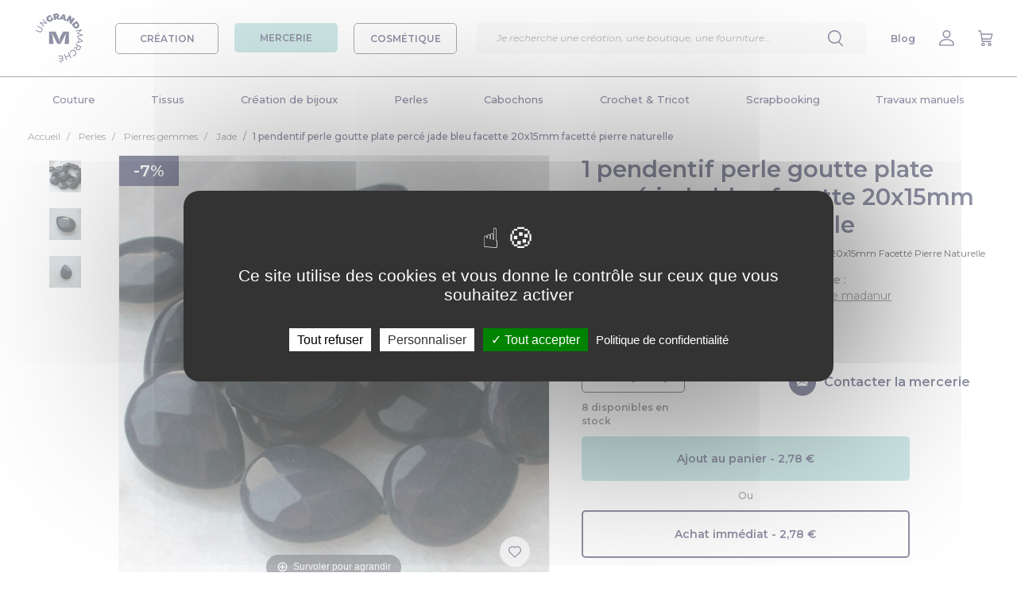

--- FILE ---
content_type: text/html; charset=UTF-8
request_url: https://www.ungrandmarche.fr/merceries/p/pierres-gemmes/1-pendentif-perle-goutte-plate-perce-jade-bleu-facette-20x1/1980194
body_size: 46288
content:
<!DOCTYPE html>
<html lang="fr" xmlns:og="http://ogp.me/ns#">
<head>
            <script>
            window.dataLayer = window.dataLayer || [];
        </script>
        <!-- Google Tag Manager -->
        <script>(function(w,d,s,l,i){w[l]=w[l]||[];w[l].push({'gtm.start':
                    new Date().getTime(),event:'gtm.js'});var f=d.getElementsByTagName(s)[0],
                j=d.createElement(s),dl=l!='dataLayer'?'&l='+l:'';j.async=true;j.src=
                'https://www.googletagmanager.com/gtm.js?id='+i+dl;f.parentNode.insertBefore(j,f);
            })(window,document,'script','dataLayer','GTM-K27WQL2');</script>
        <!-- End Google Tag Manager -->
        <meta charset="utf-8">
                                    <meta property="og:title" content="1 pendentif perle goutte plate percé jade bleu facette 20x15mm facetté pierre naturelle" />
    <meta property="og:type" content="website" />
    <meta property="og:url" content="https://www.ungrandmarche.fr/merceries/p/pierres-gemmes/1-pendentif-perle-goutte-plate-perce-jade-bleu-facette-20x1/1980194" />
    <meta property="og:image" content="https://storage.gra.cloud.ovh.net/v1/AUTH_ca60d77ddd5e42749d7c4c17f753540d/ugm-data/pictures/mercerie-madanur/1980194-1-pendentif-perle-goutte-plate-perce-jade-bleu-facette-20x1-1_medium.jpg?1551115176" />
    <meta property="og:image:width" content="250" />
    <meta property="og:image:height" content="250" />
    <meta property="og:description" content="1 pendentif perle goutte plate percé jade bleu facette 20x15mm facetté pierre naturelle" />
                <meta name="viewport" content="width=device-width, initial-scale=1, user-scalable=no">
    <meta name="p:domain_verify" content="d2425ef196bd49de8cddb896047db0de"/>
        <meta name="description" content="1 pendentif perle goutte plate percé jade bleu facette 20x15mm facetté pierre naturelle">
    <link rel="canonical" href="https://www.ungrandmarche.fr/merceries/p/pierres-gemmes/1-pendentif-perle-goutte-plate-perce-jade-bleu-facette-20x1/1980194" />
    <meta name="author" content="Un Grand Marché - UGM - SAS Pepper Drink">
    <link rel="shortcut icon" type="image/ico" href="https://www.ungrandmarche.fr/img/favicon.ico" />
    <link rel="apple-touch-icon" href="https://www.ungrandmarche.fr/img/apple-touch-icon.png" />
    <link rel="apple-touch-icon" sizes="57x57" href="https://www.ungrandmarche.fr/img/apple-touch-icon-57x57.png" />
    <link rel="apple-touch-icon" sizes="72x72" href="https://www.ungrandmarche.fr/img/apple-touch-icon-72x72.png" />
    <link rel="apple-touch-icon" sizes="76x76" href="https://www.ungrandmarche.fr/img/apple-touch-icon-76x76.png" />
    <link rel="apple-touch-icon" sizes="114x114" href="https://www.ungrandmarche.fr/img/apple-touch-icon-114x114.png" />
    <link rel="apple-touch-icon" sizes="120x120" href="https://www.ungrandmarche.fr/img/apple-touch-icon-120x120.png" />
    <link rel="apple-touch-icon" sizes="144x144" href="https://www.ungrandmarche.fr/img/apple-touch-icon-144x144.png" />
    <link rel="apple-touch-icon" sizes="152x152" href="https://www.ungrandmarche.fr/img/apple-touch-icon-152x152.png" />
    <link rel="apple-touch-icon" sizes="180x180" href="https://www.ungrandmarche.fr/img/apple-touch-icon-180x180.png" />
            <link rel="stylesheet" type="text/css" href="https://www.ungrandmarche.fr/stylesheets/styles.css?1536063507" />
            <link rel="stylesheet" type="text/css" href="https://www.ungrandmarche.fr/lib/magiczoom/magiczoomplus.css" />
    <title>1 pendentif perle goutte plate percé jade bleu facette 20x15mm facetté pierre naturelle - Un grand marché</title>
        <script type="application/ld+json">
        {
            "@context": "https://schema.org/",
            "@type": "ItemPage",
            "@graph": [
            {
                "@type": "Product",
                "name": "1 pendentif perle goutte plate percé jade bleu facette 20x15mm facetté pierre naturelle",
                "image": [
                                                            "https://storage.gra.cloud.ovh.net/v1/AUTH_ca60d77ddd5e42749d7c4c17f753540d/ugm-data/pictures/mercerie-madanur/1980194-1-pendentif-perle-goutte-plate-perce-jade-bleu-facette-20x1-1.jpeg",                                                                                "https://storage.gra.cloud.ovh.net/v1/AUTH_ca60d77ddd5e42749d7c4c17f753540d/ugm-data/pictures/mercerie-madanur/1980194-1-pendentif-perle-goutte-plate-perce-jade-bleu-facette-20x1-2.jpeg",                                                                                "https://storage.gra.cloud.ovh.net/v1/AUTH_ca60d77ddd5e42749d7c4c17f753540d/ugm-data/pictures/mercerie-madanur/1980194-1-pendentif-perle-goutte-plate-perce-jade-bleu-facette-20x1-3.jpeg"                                                    ],
                "description": "1 Pendentif Perle Goutte Plate Percé Jade Bleu Facette 20x15mm Facetté Pierre Naturelle.. .  Matière : Pierre Fine Gemme Pierre Naturelle semi précieuse.  Hauteur: 20 mm.  Largeur: 15 mm.  Epaisseur: 6 mm.  Poids: 2,5 gr. . .  Pour la réalisation de vos bijoux personnelle ou à offrir (bracelets, collier, accessoire pour portables, tablettes, trousse, accessoires de mode, personnelle ou pour offrir.. .  Pensez à grouper vos achats!.  N&#039;hésitez pas à visiter notre boutique pour plus de produits et lots.. ",
                "brand": "Mercerie madanur",
                "gtin8": "1980194",
                "sku": "1980194",
                "offers": {
                    "@type": "Offer",
                    "url": "https://www.ungrandmarche.fr/merceries/p/pierres-gemmes/1-pendentif-perle-goutte-plate-perce-jade-bleu-facette-20x1/1980194",
                    "priceCurrency": "EUR",
                                            "price": "2.78",
                        "priceValidUntil": "2026-02-03",
                                        "availability": "https://schema.org/InStock",
                    "itemCondition": "http://schema.org/NewCondition"
                }
                                ,
                "aggregateRating": {
                    "@type": "AggregateRating",
                    "ratingValue": "3.8",
                    "ratingCount": "317"
                },
                "review": [
                                {
                    "@type": "Review",
                                        "reviewBody": "Déjà commandé par le passé. Très bon produit. Excellents échanges avec le vendeur 😊..  Cependant ce sera ma dernière commande car les frais de ports sont énormes et ajouter 16€ de frais de douane m&#039;aura coûté aussi cher que le moule silicone acheté", "reviewRating": {
                        "@type": "Rating",
                        "ratingValue": "4"
                    },
                    "datePublished": "2025-09-15",
                    "author": {"@type": "Person", "name": "Marion P."}
                },                                {
                    "@type": "Review",
                                        "reviewBody": "Commande bien reçu mais apres un minimum de 50€ de commande + 17€ de frais port j’ai du encore payer 12€ de frais de douane  a l’arrivée … le total a du mal a passer juste pour du tulle …", "reviewRating": {
                        "@type": "Rating",
                        "ratingValue": "1"
                    },
                    "datePublished": "2023-10-09",
                    "author": {"@type": "Person", "name": "Isabelle G."}
                },                                {
                    "@type": "Review",
                                        "reviewBody": "Les pierres reçues sont moins veinées que sur la photo et j&#039;ai du payer 12 € de taxe douanière pour récupérer mon colis  en plus des frais de port cher....", "reviewRating": {
                        "@type": "Rating",
                        "ratingValue": "2"
                    },
                    "datePublished": "2023-07-23",
                    "author": {"@type": "Person", "name": "Christophe V."}
                },                                {
                    "@type": "Review",
                                        "reviewBody": "Produits corrects. Relation détestable avec le vendeur  service client absent.. Frais d&#039;importation payé en sus (facture sans HT ou TTC ; or les produits sont marqués en TTC sur le site) puis remboursement &amp;quot;exceptionnel&amp;quot;. Le vendeur soutient mordicus que tout est de ma faute ! ! ! c&#039;est peut etre moi qui aie mis les prix en TTC !. . Convenez tout de même : 34 € TTC de produit et 30 € livraison et d&#039;importation, ca fait cher. A vous de juger. beaucoup d&#039;autres avis en ce sens", "reviewRating": {
                        "@type": "Rating",
                        "ratingValue": "2"
                    },
                    "datePublished": "2023-04-25",
                    "author": {"@type": "Person", "name": "Anne F."}
                },                                {
                    "@type": "Review",
                                        "reviewBody": "Superbe laine et super couleur.. mais dommage de ne pas annoncer clairement qu&#039;en plus des frais de livraison il y a des frais de douane. . J&#039;ai payé 12€de frais et 12€ de taxe.. ça fait beaucoup .", "reviewRating": {
                        "@type": "Rating",
                        "ratingValue": "2"
                    },
                    "datePublished": "2023-03-09",
                    "author": {"@type": "Person", "name": "Agnes G."}
                },                                {
                    "@type": "Review",
                                        "reviewBody": "Je change mon appréciation sur vos services. Je suis vraiment mécontente car ma commande est en douane et je viens de payer 35€ de plus. Il serait bien que vous spécifiez d&#039;où viennent les produits que vous vendez, c&#039;est impératif car si je l&#039;avais su je n&#039;aurai jamais commande cet article et d&#039;ailleurs je ne commanderai plus sur votre site. Bien à vous", "reviewRating": {
                        "@type": "Rating",
                        "ratingValue": "5"
                    },
                    "datePublished": "2023-01-03",
                    "author": {"@type": "Person", "name": "Solange A."}
                },                                {
                    "@type": "Review",
                                        "reviewBody": "Rien a dire sur le produit, en revanche alors que j&#039;ai commandé sur un site français, dans un boutique censément française, je reçois le produit envoyé depuis la Turquie, surprise bonus de 30% de frais de douane inclue. Donc bof.", "reviewRating": {
                        "@type": "Rating",
                        "ratingValue": "3"
                    },
                    "datePublished": "2022-11-22",
                    "author": {"@type": "Person", "name": "Tiphanie S."}
                },                                {
                    "@type": "Review",
                                        "reviewBody": "Correspond  exactement  à mon attente très satisfait  de mon achat le reproche vous prenez des frais de livraison  et en plus il faut payer 13€ pour avoir la marchandise  parce que sa vient de l&#039;étranger  ?? Alors pourquoi  vous prenez les frais .merci", "reviewRating": {
                        "@type": "Rating",
                        "ratingValue": "5"
                    },
                    "datePublished": "2022-10-05",
                    "author": {"@type": "Person", "name": "ALAIN K."}
                },                                {
                    "@type": "Review",
                                        "reviewBody": "Devoir payer des droits de douane pour récupérer l&#039;article sans avoir eu l&#039;information est honteux. J&#039;attends toujours une prise en charge par un grand marché des frais.", "reviewRating": {
                        "@type": "Rating",
                        "ratingValue": "1"
                    },
                    "datePublished": "2022-08-11",
                    "author": {"@type": "Person", "name": "Claire V."}
                }                                ]
                           },
           {
                "@type": "BreadcrumbList",
                "itemListElement": [
                {
                    "@type": "ListItem",
                    "position": 1,
                    "name": "Accueil",
                    "item": "https://www.ungrandmarche.fr/"
                }
                                                ,{
                    "@type": "ListItem",
                    "position": 2,
                    "name": "Perles",
                    "item": "https://www.ungrandmarche.fr/merceries/c/perles/605"
                }
                                                                ,{
                    "@type": "ListItem",
                    "position": 3,
                    "name": "Pierres gemmes",
                    "item": "https://www.ungrandmarche.fr/merceries/c/perles/pierres-gemmes/606"
                }
                                                                ,{
                    "@type": "ListItem",
                    "position": 4,
                    "name": "Jade",
                    "item": "https://www.ungrandmarche.fr/merceries/c/perles/pierres-gemmes/jade/608"
                                    }
                                ,{
                    "@type": "ListItem",
                    "position": 5,
                    "name": "1 Pendentif Perle Goutte Plate Percé Jade Bleu Facette 20x15mm Facetté Pierre Naturelle"
                }
                ]
        }
        ]}
    </script>
            <!-- Facebook Pixel Code -->
        <noscript><img height="1" width="1" style="display:none" src="https://www.facebook.com/tr?id=241630462950990&ev=PageView&noscript=1" alt="Pixel Facebook" /></noscript>
        <!-- End Facebook Pixel Code -->
        <!-- Pinterest Tag -->
        <noscript>
            <img height="1" width="1" style="display:none;" alt="" src="https://ct.pinterest.com/v3/?event=init&tid=2614047424802&noscript=1" />
        </noscript>
        <!-- end Pinterest Tag -->
    </head>
<body id="product" class="no-background mercerie">
    <!-- Google tag (gtag.js) -->
    <script async src="https://www.googletagmanager.com/gtag/js?id=GTM-K27WQL2"></script>
    <script>
        window.dataLayer = window.dataLayer || [];
        function gtag(){dataLayer.push(arguments);}
        gtag('js', new Date());
        gtag('config', 'GTM-K27WQL2');
    </script>
                <div id="top"></div>
<header>
    <div class="d-flex justify-content-between align-items-center">
        <div class="d-flex align-items-center">
            <div class="header-menu-burger d-desktop-none">
                <img src="https://www.ungrandmarche.fr/img/v2/menu.svg"/>
            </div>
            <div class="header-logo">
                <a href="https://www.ungrandmarche.fr/">
                    <img alt="Logo Un Grand Marché" src="https://www.ungrandmarche.fr/img/v2/ugm-logo.svg"/>
                </a>
            </div>
            <div class="menu-category-wrapper d-mobile-none">
                <a id="menu_boutique" href="#">
                    <div class="menu-category-btn creation ">
                        CRÉATION
                    </div>
                </a>
                <a id="menu_mercerie" href="#">
                    <div class="menu-category-btn mercerie  active">
                        MERCERIE
                    </div>
                </a>
                <a id="menu_cosmetique" href="#">
                    <div class="menu-category-btn cosmetique ">
                        COSMÉTIQUE
                    </div>
                </a>
            </div>
        </div>
        <div class="menu-search">
            <div class="search-wrapper">
    <div class="search-container">
        <div class="input-search-container">
            <form id="search-input-form" action="https://www.ungrandmarche.fr/merceries/recherche">
                <input class="typeahead" id="search-engine-input" name="q" type="text"  required="required" placeholder="Je recherche une création, une oeuvre d’art, une boutique, une fourniture..."/>
                <input type="submit" style="visibility: hidden;position: absolute;"/>
            </form>
            <div class="delete-content">
                    <img src="https://www.ungrandmarche.fr/img/v2/cross-blue.svg"/>
            </div>
        </div>
        <div class="explore-section-container">
            <div class="explore-headline">Explorez Un Grand Marché :</div>
            <div class="explore-grid">
                <div class="search-all search-filter-btn active">Tout</div>
                <div class="search-creation search-filter-btn">Création</div>
                <div class="search-mercerie search-filter-btn">Mercerie</div>
                <div class="search-cosmetique search-filter-btn">Cosmétique</div>
                <div class="search-shop search-filter-btn">Boutiques</div>
            </div>
        </div>
        <div class="search-results">
        </div>
    </div>
</div>
            <input id="search-input" type="text" placeholder="Je recherche une création, une boutique, une fourniture..." class="input-search" />
            <div class="menu-item">
                <img src="https://www.ungrandmarche.fr/img/v2/search.svg"/>
            </div>
        </div>
        <div class="d-flex justify-content-between align-items-center">
            <div class="menu-item header-menu-search d-desktop-none">
                <img src="https://www.ungrandmarche.fr/img/v2/search.svg"/>
            </div>
            <div class="menu-item d-mobile-none">
                <a href="https://www.ungrandmarche.fr/blog/" target="_blank">Blog</a>
            </div>
                            <div id="h_mon_compte_content" class="menu-item">
                    <a title="Mon compte" class="" href="https://www.ungrandmarche.fr/login" rel="nofollow">
                                                    <img src="https://www.ungrandmarche.fr/img/v2/profile.svg"/>
                                            </a>
                </div>
                <div class="menu-item">
                    <a title="Mon panier" href="https://www.ungrandmarche.fr/mon-panier" rel="nofollow">
                        <img src="https://www.ungrandmarche.fr/img/v2/buy.svg"/>
                    </a>
                </div>
                    </div>
    </div>
</header>
<div class="category-wrapper"><div class="category-header row_cat_1"><div class="universe-wrapper"><a id="menu_boutique_mobile" href="#" class="universe-item creation-item  active"><div>
                    Créations
                </div></a><a id="menu_mercerie_mobile" href="#" class="universe-item mercerie-item "><div>
                    Mercerie
                </div></a><a id="menu_cosmetique_mobile" href="#" class="universe-item cosmetique-item "><div>
                    Cosmétiques
                </div></a></div><div class="menu-container"><ul class="main_menu menu_boutique"><li data-toggle="dropdown"><a class="level1" id="cat_1" href="https://www.ungrandmarche.fr/boutiques/c/accessoires/1">Accessoires</a></li><li><a class="level1" id="cat_462" href="https://www.ungrandmarche.fr/boutiques/c/bagagerie/462">Bagagerie</a></li><li><a class="level1" id="cat_138" href="https://www.ungrandmarche.fr/boutiques/c/bijoux/138">Bijoux</a></li><li><a class="level1" id="cat_94" href="https://www.ungrandmarche.fr/boutiques/c/bebe/94">Bébé</a></li><li><a class="level1" id="cat_166" href="https://www.ungrandmarche.fr/boutiques/c/enfants/166">Enfants</a></li><li><a class="level1" id="cat_236" href="https://www.ungrandmarche.fr/boutiques/c/maison/236">Maison</a></li><li><a class="level1" id="cat_1645" href="https://www.ungrandmarche.fr/boutiques/c/zero-dechet/1645">Zéro déchet</a></li><li><a class="level1" id="cat_375" href="https://www.ungrandmarche.fr/boutiques/c/femme/375">Femme</a></li><li><a class="level1" id="cat_213" href="https://www.ungrandmarche.fr/boutiques/c/homme/213">Homme</a></li><li><a class="level1" id="cat_438" href="https://www.ungrandmarche.fr/boutiques/c/papeterie/438">Papeterie</a></li><li><a class="level1" id="cat_53" href="https://www.ungrandmarche.fr/boutiques/c/arts-graphiques/53">Arts graphiques</a></li><li><a class="level1" id="cat_1471" href="https://www.ungrandmarche.fr/boutiques/c/fournitures-faites-main/1471">Fournitures faites main</a></li></ul><ul class="main_menu menu_mercerie"><li><a class="level1" id="cat_871" href="https://www.ungrandmarche.fr/merceries/c/couture/871">Couture</a></li><li><a class="level1" id="cat_821" href="https://www.ungrandmarche.fr/merceries/c/tissus/821">Tissus</a></li><li><a class="level1" id="cat_504" href="https://www.ungrandmarche.fr/merceries/c/creation-de-bijoux/504">Création de bijoux</a></li><li><a class="level1" id="cat_605" href="https://www.ungrandmarche.fr/merceries/c/perles/605">Perles</a></li><li><a class="level1" id="cat_1630" href="https://www.ungrandmarche.fr/merceries/c/cabochons/1630">Cabochons</a></li><li><a class="level1" id="cat_1052" href="https://www.ungrandmarche.fr/merceries/c/crochet-tricot/1052">Crochet &amp; Tricot</a></li><li><a class="level1" id="cat_1170" href="https://www.ungrandmarche.fr/merceries/c/scrapbooking/1170">Scrapbooking</a></li><li><a class="level1" id="cat_1094" href="https://www.ungrandmarche.fr/merceries/c/travaux-manuels/1094">Travaux manuels</a></li></ul><ul class="main_menu menu_cosmetique"><li><a class="level1" id="cat_1711" href="https://www.ungrandmarche.fr/cosmetiques/c/corps/1711">Corps</a></li><li><a class="level1" id="cat_1719" href="https://www.ungrandmarche.fr/cosmetiques/c/visage/1719">Visage</a></li><li><a class="level1" id="cat_1724" href="https://www.ungrandmarche.fr/cosmetiques/c/cheveux/1724">Cheveux</a></li><li><a class="level1" id="cat_1730" href="https://www.ungrandmarche.fr/cosmetiques/c/maquillage/1730">Maquillage</a></li><li><a class="level1" id="cat_1736" href="https://www.ungrandmarche.fr/cosmetiques/c/famille/1736">Famille</a></li><li><a class="level1" id="cat_1740" href="https://www.ungrandmarche.fr/cosmetiques/c/bien-etre/1740">Bien-être</a></li></ul><div class="subcategory-wrapper dropdown-menu"><div class="floating-category-container boutique"><div class="main-categories"><div class="back-to-menu"><span class="title">Retour à la liste</span></div><ul id="full_cat_1" class="full cat-boutique"><div class="d-desktop-none"><div class="button-container-centered"><a href="https://www.ungrandmarche.fr/boutiques/c/accessoires/1"><div class="cat-button">Accessoires</div></a></div></div><div class="col1"><li><a class="level2" href="https://www.ungrandmarche.fr/boutiques/c/accessoires/ceintures/9">Ceintures</a></li><li><a class="level2" href="https://www.ungrandmarche.fr/boutiques/c/accessoires/ceremonies-et-fetes/1283">Cérémonies et fêtes</a></li><li><a class="level2" href="https://www.ungrandmarche.fr/boutiques/c/accessoires/chapeaux-et-bonnets/10">Chapeaux et bonnets</a><ul><li><a class="level3" href="https://www.ungrandmarche.fr/boutiques/c/accessoires/chapeaux-et-bonnets/bandeaux/11">Bandeaux</a></li><li><a class="level3" href="https://www.ungrandmarche.fr/boutiques/c/accessoires/chapeaux-et-bonnets/berets/12">Bérets</a></li><li><a class="level3" href="https://www.ungrandmarche.fr/boutiques/c/accessoires/chapeaux-et-bonnets/bonnets/13">Bonnets</a></li><li><a class="level3" href="https://www.ungrandmarche.fr/boutiques/c/accessoires/chapeaux-et-bonnets/casquettes/14">Casquettes</a></li><li><a class="level3" href="https://www.ungrandmarche.fr/boutiques/c/accessoires/chapeaux-et-bonnets/chapeaux/15">Chapeaux</a></li></ul></li><li><a class="level2" href="https://www.ungrandmarche.fr/boutiques/c/accessoires/chaussettes-et-guetres/17">Chaussettes et guêtres</a><ul><li><a class="level3" href="https://www.ungrandmarche.fr/boutiques/c/accessoires/chaussettes-et-guetres/chaussettes/18">Chaussettes</a></li><li><a class="level3" href="https://www.ungrandmarche.fr/boutiques/c/accessoires/chaussettes-et-guetres/guetres/20">Guêtres</a></li></ul></li></div><div class="col2"><li><a class="level2" href="https://www.ungrandmarche.fr/boutiques/c/accessoires/coiffures/2">Coiffures</a><ul><li><a class="level3" href="https://www.ungrandmarche.fr/boutiques/c/accessoires/coiffures/barrettes-epingles/3">Barrettes, épingles</a></li><li><a class="level3" href="https://www.ungrandmarche.fr/boutiques/c/accessoires/coiffures/elastiques-chouchous/4">Elastiques, chouchous</a></li><li><a class="level3" href="https://www.ungrandmarche.fr/boutiques/c/accessoires/coiffures/peignes-brosses/5">Peignes, brosses</a></li><li><a class="level3" href="https://www.ungrandmarche.fr/boutiques/c/accessoires/coiffures/serre-tetes-bandeaux/7">Serre-têtes, bandeaux</a></li><li><a class="level3" href="https://www.ungrandmarche.fr/boutiques/c/accessoires/coiffures/turbans/1640">Turbans</a></li></ul></li><li><a class="level2" href="https://www.ungrandmarche.fr/boutiques/c/accessoires/customisation-textile/32">Customisation textile</a><ul><li><a class="level3" href="https://www.ungrandmarche.fr/boutiques/c/accessoires/customisation-textile/appliques-a-repasser-coudre/34">Appliques à repasser/coudre</a></li><li><a class="level3" href="https://www.ungrandmarche.fr/boutiques/c/accessoires/customisation-textile/broches/1428">Broches</a></li><li><a class="level3" href="https://www.ungrandmarche.fr/boutiques/c/accessoires/customisation-textile/ecussons/37">Ecussons</a></li><li><a class="level3" href="https://www.ungrandmarche.fr/boutiques/c/accessoires/customisation-textile/pins-et-badges/45">Pins et badges</a></li></ul></li></div><div class="col3"><li><a class="level2" href="https://www.ungrandmarche.fr/boutiques/c/accessoires/echarpes-et-foulards/21">Echarpes et foulards</a><ul><li><a class="level3" href="https://www.ungrandmarche.fr/boutiques/c/accessoires/echarpes-et-foulards/chales/22">Châles</a></li><li><a class="level3" href="https://www.ungrandmarche.fr/boutiques/c/accessoires/echarpes-et-foulards/cols/23">Cols</a></li><li><a class="level3" href="https://www.ungrandmarche.fr/boutiques/c/accessoires/echarpes-et-foulards/echarpes/25">Echarpes</a></li><li><a class="level3" href="https://www.ungrandmarche.fr/boutiques/c/accessoires/echarpes-et-foulards/echarpes-capuche/26">Echarpes capuche</a></li><li><a class="level3" href="https://www.ungrandmarche.fr/boutiques/c/accessoires/echarpes-et-foulards/etoles/27">Etoles</a></li><li><a class="level3" href="https://www.ungrandmarche.fr/boutiques/c/accessoires/echarpes-et-foulards/foulards-bandanas/28">Foulards, bandanas</a></li></ul></li><li><a class="level2" href="https://www.ungrandmarche.fr/boutiques/c/accessoires/lunettes-et-cordons/38">Lunettes et cordons</a><ul><li><a class="level3" href="https://www.ungrandmarche.fr/boutiques/c/accessoires/lunettes-et-cordons/cordons/1286">Cordons</a></li><li><a class="level3" href="https://www.ungrandmarche.fr/boutiques/c/accessoires/lunettes-et-cordons/lunettes/1284">Lunettes</a></li></ul></li><li><a class="level2" href="https://www.ungrandmarche.fr/boutiques/c/accessoires/masques-alternatifs/31">Masques alternatifs</a></li></div><div class="col4"><li><a class="level2" href="https://www.ungrandmarche.fr/boutiques/c/accessoires/miroirs-de-poche/51">Miroirs de poche</a></li><li><a class="level2" href="https://www.ungrandmarche.fr/boutiques/c/accessoires/mitaines-et-gants/39">Mitaines et gants</a><ul><li><a class="level3" href="https://www.ungrandmarche.fr/boutiques/c/accessoires/mitaines-et-gants/gants-moufles/40">Gants, moufles</a></li><li><a class="level3" href="https://www.ungrandmarche.fr/boutiques/c/accessoires/mitaines-et-gants/manchons-et-manchettes/41">Manchons et manchettes</a></li><li><a class="level3" href="https://www.ungrandmarche.fr/boutiques/c/accessoires/mitaines-et-gants/mitaines/42">Mitaines</a></li></ul></li><li><a class="level2" href="https://www.ungrandmarche.fr/boutiques/c/accessoires/porte-cles%20et%20accessoires/1587">Porte-clés et accessoires</a><ul><li><a class="level3" href="https://www.ungrandmarche.fr/boutiques/c/accessoires/porte-cles%20et%20accessoires/bijoux-de-foulard/1436">Bijoux de foulard</a></li><li><a class="level3" href="https://www.ungrandmarche.fr/boutiques/c/accessoires/porte-cles%20et%20accessoires/bijoux-de-portables/164">Bijoux de portables</a></li><li><a class="level3" href="https://www.ungrandmarche.fr/boutiques/c/accessoires/porte-cles%20et%20accessoires/bijoux-de-sacs/165">Bijoux de sacs</a></li><li><a class="level3" href="https://www.ungrandmarche.fr/boutiques/c/accessoires/porte-cles%20et%20accessoires/porte-cles/46">Porte-clés</a></li></ul></li></div></ul><ul id="full_cat_462" class="full cat-boutique"><div class="d-desktop-none"><div class="button-container-centered"><a href="https://www.ungrandmarche.fr/boutiques/c/bagagerie/462"><div class="cat-button">Bagagerie</div></a></div></div><div class="col1"><li><a class="level2" href="https://www.ungrandmarche.fr/boutiques/c/bagagerie/etuis-materiel-numerique/475">Etuis matériel numérique</a><ul><li><a class="level3" href="https://www.ungrandmarche.fr/boutiques/c/bagagerie/etuis-materiel-numerique/etuis-appareils-photo/476">Etuis appareils photo</a></li><li><a class="level3" href="https://www.ungrandmarche.fr/boutiques/c/bagagerie/etuis-materiel-numerique/etuis-mp3/477">Etuis MP3</a></li><li><a class="level3" href="https://www.ungrandmarche.fr/boutiques/c/bagagerie/etuis-materiel-numerique/etuis-telephones-portables/478">Etuis téléphones portables</a></li><li><a class="level3" href="https://www.ungrandmarche.fr/boutiques/c/bagagerie/etuis-materiel-numerique/housses-ordinateurs-et-tablettes/479">Housses ordinateurs et tablettes</a></li></ul></li><li><a class="level2" href="https://www.ungrandmarche.fr/boutiques/c/bagagerie/mini-sacs/467">Mini sacs</a><ul><li><a class="level3" href="https://www.ungrandmarche.fr/boutiques/c/bagagerie/mini-sacs/boites-a-pilules/468">Boîtes à pilules</a></li><li><a class="level3" href="https://www.ungrandmarche.fr/boutiques/c/bagagerie/mini-sacs/etuis-a-lunettes/469">Etuis à lunettes</a></li><li><a class="level3" href="https://www.ungrandmarche.fr/boutiques/c/bagagerie/mini-sacs/housses-pour-mouchoirs/1539">Housses pour mouchoirs</a></li><li><a class="level3" href="https://www.ungrandmarche.fr/boutiques/c/bagagerie/mini-sacs/pochettes-a-tabac/470">Pochettes à tabac</a></li><li><a class="level3" href="https://www.ungrandmarche.fr/boutiques/c/bagagerie/mini-sacs/pochettes-a-the/1441">Pochettes à thé</a></li><li><a class="level3" href="https://www.ungrandmarche.fr/boutiques/c/bagagerie/mini-sacs/range-cles/472">Range-clés</a></li></ul></li></div><div class="col2"><li><a class="level2" href="https://www.ungrandmarche.fr/boutiques/c/bagagerie/petite-maroquinerie/1583">Petite maroquinerie</a><ul><li><a class="level3" href="https://www.ungrandmarche.fr/boutiques/c/bagagerie/petite-maroquinerie/etuis-pour-passeports/1540">Etuis pour passeports</a></li><li><a class="level3" href="https://www.ungrandmarche.fr/boutiques/c/bagagerie/petite-maroquinerie/organiseur/1423">Organiseur</a></li><li><a class="level3" href="https://www.ungrandmarche.fr/boutiques/c/bagagerie/petite-maroquinerie/porte-chequier/1418">Porte chéquier</a></li><li><a class="level3" href="https://www.ungrandmarche.fr/boutiques/c/bagagerie/petite-maroquinerie/porte-monnaie/1420">Porte monnaie</a></li><li><a class="level3" href="https://www.ungrandmarche.fr/boutiques/c/bagagerie/petite-maroquinerie/porte-cartes/1417">Porte-cartes</a></li><li><a class="level3" href="https://www.ungrandmarche.fr/boutiques/c/bagagerie/petite-maroquinerie/porte-documents/1421">Porte-documents</a></li><li><a class="level3" href="https://www.ungrandmarche.fr/boutiques/c/bagagerie/petite-maroquinerie/portefeuille/1416">Portefeuille</a></li></ul></li></div><div class="col3"><li><a class="level2" href="https://www.ungrandmarche.fr/boutiques/c/bagagerie/sacs-pour-elle/1409">Sacs pour elle</a><ul><li><a class="level3" href="https://www.ungrandmarche.fr/boutiques/c/bagagerie/sacs-pour-elle/besaces/1422">Besaces</a></li><li><a class="level3" href="https://www.ungrandmarche.fr/boutiques/c/bagagerie/sacs-pour-elle/cabas/490">Cabas</a></li><li><a class="level3" href="https://www.ungrandmarche.fr/boutiques/c/bagagerie/sacs-pour-elle/cartables/487">Cartables</a></li><li><a class="level3" href="https://www.ungrandmarche.fr/boutiques/c/bagagerie/sacs-pour-elle/pochettes/1419">Pochettes</a></li><li><a class="level3" href="https://www.ungrandmarche.fr/boutiques/c/bagagerie/sacs-pour-elle/sacs-a-dos/488">Sacs à dos</a></li><li><a class="level3" href="https://www.ungrandmarche.fr/boutiques/c/bagagerie/sacs-pour-elle/sacs-a-main/493">Sacs à main</a></li><li><a class="level3" href="https://www.ungrandmarche.fr/boutiques/c/bagagerie/sacs-pour-elle/sacs-bandouliere/497">Sacs bandoulière</a></li></ul></li></div><div class="col4"><li><a class="level2" href="https://www.ungrandmarche.fr/boutiques/c/bagagerie/sacs-pratiques/495">Sacs pratiques</a><ul><li><a class="level3" href="https://www.ungrandmarche.fr/boutiques/c/bagagerie/sacs-pratiques/sacs-banane/474">Sacs banane</a></li><li><a class="level3" href="https://www.ungrandmarche.fr/boutiques/c/bagagerie/sacs-pratiques/sacs-de-plage/498">Sacs de plage</a></li><li><a class="level3" href="https://www.ungrandmarche.fr/boutiques/c/bagagerie/sacs-pratiques/sacs-de-sport/499">Sacs de sport</a></li><li><a class="level3" href="https://www.ungrandmarche.fr/boutiques/c/bagagerie/sacs-pratiques/sacs-de-voyage/464">Sacs de voyage</a></li><li><a class="level3" href="https://www.ungrandmarche.fr/boutiques/c/bagagerie/sacs-pratiques/tote-bag/1407">Tote bag</a></li><li><a class="level3" href="https://www.ungrandmarche.fr/boutiques/c/bagagerie/sacs-pratiques/valises/465">Valises</a></li></ul></li><li><a class="level2" href="https://www.ungrandmarche.fr/boutiques/c/bagagerie/trousses/500">Trousses</a><ul><li><a class="level3" href="https://www.ungrandmarche.fr/boutiques/c/bagagerie/trousses/trousses-a-maquillage/501">Trousses à maquillage</a></li><li><a class="level3" href="https://www.ungrandmarche.fr/boutiques/c/bagagerie/trousses/trousses-de-toilette/502">Trousses de toilette</a></li></ul></li></div></ul><ul id="full_cat_138" class="full cat-boutique"><div class="d-desktop-none"><div class="button-container-centered"><a href="https://www.ungrandmarche.fr/boutiques/c/bijoux/138"><div class="cat-button">Bijoux</div></a></div></div><div class="col1"><li><a class="level2" href="https://www.ungrandmarche.fr/boutiques/c/bijoux/bagues/139">Bagues</a><ul><li><a class="level3" href="https://www.ungrandmarche.fr/boutiques/c/bijoux/bagues/anneaux/1596">Anneaux</a></li><li><a class="level3" href="https://www.ungrandmarche.fr/boutiques/c/bijoux/bagues/cabochons/1532">Cabochons</a></li><li><a class="level3" href="https://www.ungrandmarche.fr/boutiques/c/bijoux/bagues/pierres-fines/1595">Pierres fines</a></li></ul></li></div><div class="col2"><li><a class="level2" href="https://www.ungrandmarche.fr/boutiques/c/bijoux/boucles-d-oreilles/140">Boucles d&#039;oreilles</a><ul><li><a class="level3" href="https://www.ungrandmarche.fr/boutiques/c/bijoux/boucles-d-oreilles/cabochons/1304">Cabochons</a></li><li><a class="level3" href="https://www.ungrandmarche.fr/boutiques/c/bijoux/boucles-d-oreilles/clips/141">Clips</a></li><li><a class="level3" href="https://www.ungrandmarche.fr/boutiques/c/bijoux/boucles-d-oreilles/creoles/1597">Créoles</a></li><li><a class="level3" href="https://www.ungrandmarche.fr/boutiques/c/bijoux/boucles-d-oreilles/pendantes/142">Pendantes</a></li><li><a class="level3" href="https://www.ungrandmarche.fr/boutiques/c/bijoux/boucles-d-oreilles/puces/143">Puces</a></li></ul></li></div><div class="col3"><li><a class="level2" href="https://www.ungrandmarche.fr/boutiques/c/bijoux/bracelets/144">Bracelets</a><ul><li><a class="level3" href="https://www.ungrandmarche.fr/boutiques/c/bijoux/bracelets/breloques/1599">Breloques</a></li><li><a class="level3" href="https://www.ungrandmarche.fr/boutiques/c/bijoux/bracelets/cabochons/1305">Cabochons</a></li><li><a class="level3" href="https://www.ungrandmarche.fr/boutiques/c/bijoux/bracelets/gourmettes/145">Gourmettes</a></li><li><a class="level3" href="https://www.ungrandmarche.fr/boutiques/c/bijoux/bracelets/manchettes/1545">Manchettes</a></li><li><a class="level3" href="https://www.ungrandmarche.fr/boutiques/c/bijoux/bracelets/perles/1598">Perles</a></li></ul></li></div><div class="col4"><li><a class="level2" href="https://www.ungrandmarche.fr/boutiques/c/bijoux/colliers/150">Colliers</a><ul><li><a class="level3" href="https://www.ungrandmarche.fr/boutiques/c/bijoux/colliers/mi-longs/151">Mi-longs</a></li><li><a class="level3" href="https://www.ungrandmarche.fr/boutiques/c/bijoux/colliers/plastrons/1546">Plastrons</a></li><li><a class="level3" href="https://www.ungrandmarche.fr/boutiques/c/bijoux/colliers/ras-du-cou/152">Ras du cou</a></li><li><a class="level3" href="https://www.ungrandmarche.fr/boutiques/c/bijoux/colliers/sautoirs/153">Sautoirs</a></li></ul></li><li><a class="level2" href="https://www.ungrandmarche.fr/boutiques/c/bijoux/montres/154">Montres</a></li><li><a class="level2" href="https://www.ungrandmarche.fr/boutiques/c/bijoux/parures/155">Parures</a></li><li><a class="level2" href="https://www.ungrandmarche.fr/boutiques/c/bijoux/pendentifs/156">Pendentifs</a></li></div></ul><ul id="full_cat_94" class="full cat-boutique"><div class="d-desktop-none"><div class="button-container-centered"><a href="https://www.ungrandmarche.fr/boutiques/c/bebe/94"><div class="cat-button">Bébé</div></a></div></div><div class="col1"><li><a class="level2" href="https://www.ungrandmarche.fr/boutiques/c/bebe/accessoires-bebe/1584">Accessoires bébé</a><ul><li><a class="level3" href="https://www.ungrandmarche.fr/boutiques/c/bebe/accessoires-bebe/bonnets-bobs/110">Bonnets, bobs</a></li><li><a class="level3" href="https://www.ungrandmarche.fr/boutiques/c/bebe/accessoires-bebe/chapeaux/1430">Chapeaux</a></li><li><a class="level3" href="https://www.ungrandmarche.fr/boutiques/c/bebe/accessoires-bebe/chaussures-chaussons/112">Chaussures, chaussons</a></li><li><a class="level3" href="https://www.ungrandmarche.fr/boutiques/c/bebe/accessoires-bebe/coiffure/1431">Coiffure</a></li><li><a class="level3" href="https://www.ungrandmarche.fr/boutiques/c/bebe/accessoires-bebe/echarpes-snoods/113">Echarpes, snoods</a></li></ul></li><li><a class="level2" href="https://www.ungrandmarche.fr/boutiques/c/bebe/accessoires-maison/1585">Accessoires maison</a><ul><li><a class="level3" href="https://www.ungrandmarche.fr/boutiques/c/bebe/accessoires-maison/parures-tours-de-lit/1434"> Parures, tours de lit</a></li><li><a class="level3" href="https://www.ungrandmarche.fr/boutiques/c/bebe/accessoires-maison/bouillottes/127">Bouillottes</a></li><li><a class="level3" href="https://www.ungrandmarche.fr/boutiques/c/bebe/accessoires-maison/couvertures/131">Couvertures</a></li><li><a class="level3" href="https://www.ungrandmarche.fr/boutiques/c/bebe/accessoires-maison/proteges-carnet-de-sante/134">Protèges carnet de santé</a></li></ul></li><li><a class="level2" href="https://www.ungrandmarche.fr/boutiques/c/bebe/coffrets-de-naissance/1435">Coffrets de naissance</a></li></div><div class="col2"><li><a class="level2" href="https://www.ungrandmarche.fr/boutiques/c/bebe/eveil-et-jouets/95">Eveil et jouets</a><ul><li><a class="level3" href="https://www.ungrandmarche.fr/boutiques/c/bebe/eveil-et-jouets/doudous-peluches/99">Doudous, peluches</a></li><li><a class="level3" href="https://www.ungrandmarche.fr/boutiques/c/bebe/eveil-et-jouets/hochets/1294">Hochets</a></li><li><a class="level3" href="https://www.ungrandmarche.fr/boutiques/c/bebe/eveil-et-jouets/jeux-puzzles/97">Jeux, puzzles</a></li><li><a class="level3" href="https://www.ungrandmarche.fr/boutiques/c/bebe/eveil-et-jouets/mobiles/98">Mobiles</a></li><li><a class="level3" href="https://www.ungrandmarche.fr/boutiques/c/bebe/eveil-et-jouets/tapis-d-eveil/101">Tapis d&#039;éveil</a></li></ul></li><li><a class="level2" href="https://www.ungrandmarche.fr/boutiques/c/bebe/hygiene-et-bien-etre/1586">Hygiene et bien-être</a><ul><li><a class="level3" href="https://www.ungrandmarche.fr/boutiques/c/bebe/hygiene-et-bien-etre/accessoires-toilette/123">Accessoires toilette</a></li><li><a class="level3" href="https://www.ungrandmarche.fr/boutiques/c/bebe/hygiene-et-bien-etre/bain-bebe/105">Bain bébé</a></li><li><a class="level3" href="https://www.ungrandmarche.fr/boutiques/c/bebe/hygiene-et-bien-etre/couches-lavables/128">Couches lavables</a></li><li><a class="level3" href="https://www.ungrandmarche.fr/boutiques/c/bebe/hygiene-et-bien-etre/lingettes-lavables/1301">Lingettes lavables</a></li><li><a class="level3" href="https://www.ungrandmarche.fr/boutiques/c/bebe/hygiene-et-bien-etre/matelas-a-langer/133">Matelas à langer</a></li><li><a class="level3" href="https://www.ungrandmarche.fr/boutiques/c/bebe/hygiene-et-bien-etre/sacs-a-langer/135">Sacs à langer</a></li></ul></li></div><div class="col3"><li><a class="level2" href="https://www.ungrandmarche.fr/boutiques/c/bebe/puericulture/122">Puériculture</a><ul><li><a class="level3" href="https://www.ungrandmarche.fr/boutiques/c/bebe/puericulture/anneaux-de-dentition/1299">Anneaux de dentition</a></li><li><a class="level3" href="https://www.ungrandmarche.fr/boutiques/c/bebe/puericulture/attaches-tetines/125">Attaches tétines</a></li><li><a class="level3" href="https://www.ungrandmarche.fr/boutiques/c/bebe/puericulture/bavoirs-et-anti-bavouille/106">Bavoirs et anti-bavouille</a></li><li><a class="level3" href="https://www.ungrandmarche.fr/boutiques/c/bebe/puericulture/bolas-de-grossesse/1542">Bolas de grossesse</a></li><li><a class="level3" href="https://www.ungrandmarche.fr/boutiques/c/bebe/puericulture/collier-d-allaitement-et-de-portage/1300">Collier d&#039;allaitement et de portage</a></li><li><a class="level3" href="https://www.ungrandmarche.fr/boutiques/c/bebe/puericulture/echarpes-de-portage/132">Echarpes de portage</a></li><li><a class="level3" href="https://www.ungrandmarche.fr/boutiques/c/bebe/puericulture/repas-bebe/1541">Repas bébé</a></li><li><a class="level3" href="https://www.ungrandmarche.fr/boutiques/c/bebe/puericulture/sacs/1303">Sacs</a></li></ul></li></div><div class="col4"><li><a class="level2" href="https://www.ungrandmarche.fr/boutiques/c/bebe/vetements/103">Vêtements</a><ul><li><a class="level3" href="https://www.ungrandmarche.fr/boutiques/c/bebe/vetements/bloomers/107">Bloomers</a></li><li><a class="level3" href="https://www.ungrandmarche.fr/boutiques/c/bebe/vetements/blouses-chemises/108">Blouses, chemises</a></li><li><a class="level3" href="https://www.ungrandmarche.fr/boutiques/c/bebe/vetements/body-grenouillere/109">Body grenouillère</a></li><li><a class="level3" href="https://www.ungrandmarche.fr/boutiques/c/bebe/vetements/brassieres/1295">Brassières</a></li><li><a class="level3" href="https://www.ungrandmarche.fr/boutiques/c/bebe/vetements/ensembles/114">Ensembles</a></li><li><a class="level3" href="https://www.ungrandmarche.fr/boutiques/c/bebe/vetements/gigoteuses-et-barboteuses/115">Gigoteuses et barboteuses</a></li><li><a class="level3" href="https://www.ungrandmarche.fr/boutiques/c/bebe/vetements/manteaux/116">Manteaux</a></li><li><a class="level3" href="https://www.ungrandmarche.fr/boutiques/c/bebe/vetements/pantalons-salopettes/117">Pantalons, salopettes</a></li><li><a class="level3" href="https://www.ungrandmarche.fr/boutiques/c/bebe/vetements/pulls-gilets/118">Pulls, gilets</a></li><li><a class="level3" href="https://www.ungrandmarche.fr/boutiques/c/bebe/vetements/robes/119">Robes</a></li></ul></li></div></ul><ul id="full_cat_166" class="full cat-boutique"><div class="d-desktop-none"><div class="button-container-centered"><a href="https://www.ungrandmarche.fr/boutiques/c/enfants/166"><div class="cat-button">Enfants</div></a></div></div><div class="col1"><li><a class="level2" href="https://www.ungrandmarche.fr/boutiques/c/enfants/accessoires/1588">Accessoires</a><ul><li><a class="level3" href="https://www.ungrandmarche.fr/boutiques/c/enfants/accessoires/bonnets-echarpes/183">Bonnets, écharpes</a></li><li><a class="level3" href="https://www.ungrandmarche.fr/boutiques/c/enfants/accessoires/chapeaux/184">Chapeaux</a></li><li><a class="level3" href="https://www.ungrandmarche.fr/boutiques/c/enfants/accessoires/chaussons/1744">Chaussons</a></li><li><a class="level3" href="https://www.ungrandmarche.fr/boutiques/c/enfants/accessoires/coiffure/1590">Coiffure</a></li><li><a class="level3" href="https://www.ungrandmarche.fr/boutiques/c/enfants/accessoires/masques-lavables-enfants/1643">Masques lavables enfants</a></li><li><a class="level3" href="https://www.ungrandmarche.fr/boutiques/c/enfants/accessoires/noeud-papillon/1589">Noeud papillon</a></li><li><a class="level3" href="https://www.ungrandmarche.fr/boutiques/c/enfants/accessoires/textiles-bain/1322">Textiles bain</a></li></ul></li><li><a class="level2" href="https://www.ungrandmarche.fr/boutiques/c/enfants/bijoux/167">Bijoux</a><ul><li><a class="level3" href="https://www.ungrandmarche.fr/boutiques/c/enfants/bijoux/boucles-d-oreilles/1315">Boucles d&#039;oreilles</a></li><li><a class="level3" href="https://www.ungrandmarche.fr/boutiques/c/enfants/bijoux/bracelets/1316">Bracelets</a></li><li><a class="level3" href="https://www.ungrandmarche.fr/boutiques/c/enfants/bijoux/colliers/1317">Colliers</a></li></ul></li></div><div class="col2"><li><a class="level2" href="https://www.ungrandmarche.fr/boutiques/c/enfants/deguisements/209">Déguisements</a></li><li><a class="level2" href="https://www.ungrandmarche.fr/boutiques/c/enfants/ecole-et-loisirs/168">Ecole et loisirs</a><ul><li><a class="level3" href="https://www.ungrandmarche.fr/boutiques/c/enfants/ecole-et-loisirs/blouses-tabliers/170">Blouses, tabliers</a></li><li><a class="level3" href="https://www.ungrandmarche.fr/boutiques/c/enfants/ecole-et-loisirs/serviettes-de-cantine/1439">Serviettes de cantine</a></li><li><a class="level3" href="https://www.ungrandmarche.fr/boutiques/c/enfants/ecole-et-loisirs/serviettes-de-table/1440">Serviettes de table</a></li><li><a class="level3" href="https://www.ungrandmarche.fr/boutiques/c/enfants/ecole-et-loisirs/trousses/171">Trousses</a></li></ul></li></div><div class="col3"><li><a class="level2" href="https://www.ungrandmarche.fr/boutiques/c/enfants/jeux-et-jouets/172">Jeux et jouets</a><ul><li><a class="level3" href="https://www.ungrandmarche.fr/boutiques/c/enfants/jeux-et-jouets/accessoires-poupees/173">Accessoires poupées</a></li><li><a class="level3" href="https://www.ungrandmarche.fr/boutiques/c/enfants/jeux-et-jouets/dinette/174">Dînette</a></li><li><a class="level3" href="https://www.ungrandmarche.fr/boutiques/c/enfants/jeux-et-jouets/jeux-educatifs/1320">Jeux éducatifs</a></li><li><a class="level3" href="https://www.ungrandmarche.fr/boutiques/c/enfants/jeux-et-jouets/jeux-puzzles/175">Jeux, puzzles</a></li><li><a class="level3" href="https://www.ungrandmarche.fr/boutiques/c/enfants/jeux-et-jouets/jouets-de-collection/178">Jouets de collection</a></li><li><a class="level3" href="https://www.ungrandmarche.fr/boutiques/c/enfants/jeux-et-jouets/livres/1549">Livres</a></li><li><a class="level3" href="https://www.ungrandmarche.fr/boutiques/c/enfants/jeux-et-jouets/peluches-doudous/176">Peluches, doudous</a></li><li><a class="level3" href="https://www.ungrandmarche.fr/boutiques/c/enfants/jeux-et-jouets/poupees/177">Poupées</a></li></ul></li><li><a class="level2" href="https://www.ungrandmarche.fr/boutiques/c/enfants/sacs/208">Sacs</a><ul><li><a class="level3" href="https://www.ungrandmarche.fr/boutiques/c/enfants/sacs/cartables/1325">Cartables</a></li><li><a class="level3" href="https://www.ungrandmarche.fr/boutiques/c/enfants/sacs/sacs-a-dos/1326">Sacs à dos</a></li><li><a class="level3" href="https://www.ungrandmarche.fr/boutiques/c/enfants/sacs/sacs-a-gouter-et-doudou/1548">Sacs à gouter et doudou</a></li><li><a class="level3" href="https://www.ungrandmarche.fr/boutiques/c/enfants/sacs/sacs-de-sport/1327">Sacs de sport</a></li></ul></li></div><div class="col4"><li><a class="level2" href="https://www.ungrandmarche.fr/boutiques/c/enfants/vetements-filles/180">Vêtements filles</a><ul><li><a class="level3" href="https://www.ungrandmarche.fr/boutiques/c/enfants/vetements-filles/blouses-tuniques-hauts/182">Blouses, tuniques, hauts</a></li><li><a class="level3" href="https://www.ungrandmarche.fr/boutiques/c/enfants/vetements-filles/jupes/188">Jupes</a></li><li><a class="level3" href="https://www.ungrandmarche.fr/boutiques/c/enfants/vetements-filles/pantalons/189">Pantalons</a></li><li><a class="level3" href="https://www.ungrandmarche.fr/boutiques/c/enfants/vetements-filles/pulls-et-sous-pulls/190">Pulls et sous-pulls</a></li><li><a class="level3" href="https://www.ungrandmarche.fr/boutiques/c/enfants/vetements-filles/robes/191">Robes</a></li><li><a class="level3" href="https://www.ungrandmarche.fr/boutiques/c/enfants/vetements-filles/t-shirts-debardeurs/193">T-shirts, débardeurs</a></li><li><a class="level3" href="https://www.ungrandmarche.fr/boutiques/c/enfants/vetements-filles/vestes-manteaux/194">Vestes, manteaux</a></li></ul></li><li><a class="level2" href="https://www.ungrandmarche.fr/boutiques/c/enfants/vetements-gar%C3%A7ons/196">Vêtements garçons</a><ul><li><a class="level3" href="https://www.ungrandmarche.fr/boutiques/c/enfants/vetements-gar%C3%A7ons/pantalons/203">Pantalons</a></li><li><a class="level3" href="https://www.ungrandmarche.fr/boutiques/c/enfants/vetements-gar%C3%A7ons/pulls/204">Pulls</a></li><li><a class="level3" href="https://www.ungrandmarche.fr/boutiques/c/enfants/vetements-gar%C3%A7ons/t-shirts/205">T-shirts</a></li></ul></li></div></ul><ul id="full_cat_236" class="full cat-boutique"><div class="d-desktop-none"><div class="button-container-centered"><a href="https://www.ungrandmarche.fr/boutiques/c/maison/236"><div class="cat-button">Maison</div></a></div></div><div class="col1"><li><a class="level2" href="https://www.ungrandmarche.fr/boutiques/c/maison/animaux/256">Animaux</a></li><li><a class="level2" href="https://www.ungrandmarche.fr/boutiques/c/maison/decorations-murales/299">Décorations murales</a><ul><li><a class="level3" href="https://www.ungrandmarche.fr/boutiques/c/maison/decorations-murales/accroche-cles/1369">Accroche-clés</a></li><li><a class="level3" href="https://www.ungrandmarche.fr/boutiques/c/maison/decorations-murales/attrape-reves/1365">Attrape-rêves</a></li><li><a class="level3" href="https://www.ungrandmarche.fr/boutiques/c/maison/decorations-murales/cadres/300">Cadres</a></li><li><a class="level3" href="https://www.ungrandmarche.fr/boutiques/c/maison/decorations-murales/guirlandes-banderoles/245">Guirlandes, banderoles</a></li><li><a class="level3" href="https://www.ungrandmarche.fr/boutiques/c/maison/decorations-murales/horloge-pendules/302">Horloge, pendules</a></li><li><a class="level3" href="https://www.ungrandmarche.fr/boutiques/c/maison/decorations-murales/miroirs/303">Miroirs</a></li><li><a class="level3" href="https://www.ungrandmarche.fr/boutiques/c/maison/decorations-murales/plaques-de-porte/305">Plaques de porte</a></li><li><a class="level3" href="https://www.ungrandmarche.fr/boutiques/c/maison/decorations-murales/tableaux/307">Tableaux</a></li><li><a class="level3" href="https://www.ungrandmarche.fr/boutiques/c/maison/decorations-murales/tissage-muraux/1449">Tissages muraux</a></li></ul></li><li><a class="level2" href="https://www.ungrandmarche.fr/boutiques/c/maison/fetes-et-ceremonies/1561">Fêtes et cérémonies</a><ul><li><a class="level3" href="https://www.ungrandmarche.fr/boutiques/c/maison/fetes-et-ceremonies/bapteme/1563">Baptême</a></li><li><a class="level3" href="https://www.ungrandmarche.fr/boutiques/c/maison/fetes-et-ceremonies/mariage/1562">Mariage</a></li><li><a class="level3" href="https://www.ungrandmarche.fr/boutiques/c/maison/fetes-et-ceremonies/noel/242">Noël</a></li></ul></li><li><a class="level2" href="https://www.ungrandmarche.fr/boutiques/c/maison/jardin-decorations-florales/1601">Jardin et décorations florales</a><ul><li><a class="level3" href="https://www.ungrandmarche.fr/boutiques/c/maison/jardin-decorations-florales/cache-pots/238">Cache-pots</a></li><li><a class="level3" href="https://www.ungrandmarche.fr/boutiques/c/maison/jardin-decorations-florales/compositions-florales/1448">Compositions florales</a></li><li><a class="level3" href="https://www.ungrandmarche.fr/boutiques/c/maison/jardin-decorations-florales/couronnes/239">Couronnes</a></li><li><a class="level3" href="https://www.ungrandmarche.fr/boutiques/c/maison/jardin-decorations-florales/jardin/241">Jardin</a></li><li><a class="level3" href="https://www.ungrandmarche.fr/boutiques/c/maison/jardin-decorations-florales/vases-et-soliflores/252">Vases et soliflores </a></li></ul></li></div><div class="col2"><li><a class="level2" href="https://www.ungrandmarche.fr/boutiques/c/maison/luminaires/317">Luminaires</a><ul><li><a class="level3" href="https://www.ungrandmarche.fr/boutiques/c/maison/luminaires/abat-jour/318">Abat-jour</a></li><li><a class="level3" href="https://www.ungrandmarche.fr/boutiques/c/maison/luminaires/bougies-bougeoirs-photophores/319">Bougies, bougeoirs, photophores</a></li><li><a class="level3" href="https://www.ungrandmarche.fr/boutiques/c/maison/luminaires/guirlandes-lumneuses/320">Guirlandes lumineuses</a></li><li><a class="level3" href="https://www.ungrandmarche.fr/boutiques/c/maison/luminaires/lampes-de-table/322">Lampes de table</a></li><li><a class="level3" href="https://www.ungrandmarche.fr/boutiques/c/maison/luminaires/suspensions-plafonniers-appliques/325">Suspensions, plafonniers, appliques</a></li></ul></li><li><a class="level2" href="https://www.ungrandmarche.fr/boutiques/c/maison/materiel-de-bureau/1534">Matériel de bureau</a></li><li><a class="level2" href="https://www.ungrandmarche.fr/boutiques/c/maison/meubles/1602">Meubles</a><ul><li><a class="level3" href="https://www.ungrandmarche.fr/boutiques/c/maison/meubles/bibliotheques-etageres/329">Bibliothèques, étagères</a></li><li><a class="level3" href="https://www.ungrandmarche.fr/boutiques/c/maison/meubles/commodes-rangements/332">Commodes, rangements</a></li><li><a class="level3" href="https://www.ungrandmarche.fr/boutiques/c/maison/meubles/lits-chevets/334">Lits, chevets</a></li><li><a class="level3" href="https://www.ungrandmarche.fr/boutiques/c/maison/meubles/sieges-fauteuils/338">Sièges, fauteuils</a></li><li><a class="level3" href="https://www.ungrandmarche.fr/boutiques/c/maison/meubles/tables-basses/340">Tables basses</a></li></ul></li><li><a class="level2" href="https://www.ungrandmarche.fr/boutiques/c/maison/objets-de-decoration/237">Objets de décoration</a><ul><li><a class="level3" href="https://www.ungrandmarche.fr/boutiques/c/maison/objets-de-decoration/figurines-decoratives/244">Figurines décoratives</a></li><li><a class="level3" href="https://www.ungrandmarche.fr/boutiques/c/maison/objets-de-decoration/magnets/246">Magnets</a></li><li><a class="level3" href="https://www.ungrandmarche.fr/boutiques/c/maison/objets-de-decoration/objet-de-collection/1558">Objets de collection</a></li><li><a class="level3" href="https://www.ungrandmarche.fr/boutiques/c/maison/objets-de-decoration/objets-decoratifs/248">Objets décoratifs</a></li><li><a class="level3" href="https://www.ungrandmarche.fr/boutiques/c/maison/objets-de-decoration/parfums-d-interieur/1559">Parfums d&#039;intérieur</a></li></ul></li></div><div class="col3"><li><a class="level2" href="https://www.ungrandmarche.fr/boutiques/c/maison/rangements/327">Rangements</a><ul><li><a class="level3" href="https://www.ungrandmarche.fr/boutiques/c/maison/rangements/boites-a-mouchoirs/251">Boites à mouchoirs</a></li><li><a class="level3" href="https://www.ungrandmarche.fr/boutiques/c/maison/rangements/boites-et-coffrets/260">Boîtes et coffrets</a></li><li><a class="level3" href="https://www.ungrandmarche.fr/boutiques/c/maison/rangements/paniers-corbeilles/335">Paniers, corbeilles</a></li><li><a class="level3" href="https://www.ungrandmarche.fr/boutiques/c/maison/rangements/porte-manteaux/336">Porte-manteaux</a></li><li><a class="level3" href="https://www.ungrandmarche.fr/boutiques/c/maison/rangements/vide-poches/341">Vide-poches</a></li></ul></li><li><a class="level2" href="https://www.ungrandmarche.fr/boutiques/c/maison/textiles-et-tapis/351">Textiles et tapis</a><ul><li><a class="level3" href="https://www.ungrandmarche.fr/boutiques/c/maison/textiles-et-tapis/coussins-housses/353">Coussins, housses</a></li><li><a class="level3" href="https://www.ungrandmarche.fr/boutiques/c/maison/textiles-et-tapis/couvertures-plaids/354">Couvertures, plaids</a></li><li><a class="level3" href="https://www.ungrandmarche.fr/boutiques/c/maison/textiles-et-tapis/linge-de-maison/355">Linge de maison</a></li><li><a class="level3" href="https://www.ungrandmarche.fr/boutiques/c/maison/textiles-et-tapis/napperons/1556">Napperons</a></li><li><a class="level3" href="https://www.ungrandmarche.fr/boutiques/c/maison/textiles-et-tapis/nappes/356">Nappes</a></li><li><a class="level3" href="https://www.ungrandmarche.fr/boutiques/c/maison/textiles-et-tapis/rideaux/360">Rideaux</a></li><li><a class="level3" href="https://www.ungrandmarche.fr/boutiques/c/maison/textiles-et-tapis/sacs-a-linge/361">Sacs à linge</a></li><li><a class="level3" href="https://www.ungrandmarche.fr/boutiques/c/maison/textiles-et-tapis/serviettes/362">Serviettes</a></li><li><a class="level3" href="https://www.ungrandmarche.fr/boutiques/c/maison/textiles-et-tapis/tapis/363">Tapis</a></li></ul></li></div><div class="col4"><li><a class="level2" href="https://www.ungrandmarche.fr/boutiques/c/maison/univers-cuisine/268">Univers cuisine</a><ul><li><a class="level3" href="https://www.ungrandmarche.fr/boutiques/c/maison/univers-cuisine/dessous-de-plats/273">Dessous de plats</a></li><li><a class="level3" href="https://www.ungrandmarche.fr/boutiques/c/maison/univers-cuisine/dessous-de-verre/274">Dessous de verre</a></li><li><a class="level3" href="https://www.ungrandmarche.fr/boutiques/c/maison/univers-cuisine/gants-de-cuisine/275">Gants de cuisine</a></li><li><a class="level3" href="https://www.ungrandmarche.fr/boutiques/c/maison/univers-cuisine/planches-plateaux/277">Planches, plateaux</a></li><li><a class="level3" href="https://www.ungrandmarche.fr/boutiques/c/maison/univers-cuisine/sets-de-table/285">Sets de table</a></li><li><a class="level3" href="https://www.ungrandmarche.fr/boutiques/c/maison/univers-cuisine/tabliers/286">Tabliers</a></li><li><a class="level3" href="https://www.ungrandmarche.fr/boutiques/c/maison/univers-cuisine/torchons/288">Torchons</a></li></ul></li><li><a class="level2" href="https://www.ungrandmarche.fr/boutiques/c/maison/univers-enfants/261">Univers enfants</a><ul><li><a class="level3" href="https://www.ungrandmarche.fr/boutiques/c/maison/univers-enfants/boites-cartons-rangements/262">Boîtes, cartons, rangements</a></li><li><a class="level3" href="https://www.ungrandmarche.fr/boutiques/c/maison/univers-enfants/decorations-murales/290">Décorations murales</a></li><li><a class="level3" href="https://www.ungrandmarche.fr/boutiques/c/maison/univers-enfants/plaques-de-porte/295">Plaques de porte</a></li><li><a class="level3" href="https://www.ungrandmarche.fr/boutiques/c/maison/univers-enfants/porte-manteaux/264">Porte-manteaux</a></li><li><a class="level3" href="https://www.ungrandmarche.fr/boutiques/c/maison/univers-enfants/tours-de-lit/316">Tours de lit</a></li></ul></li><li><a class="level2" href="https://www.ungrandmarche.fr/boutiques/c/maison/vaisselle/364">Vaisselle</a><ul><li><a class="level3" href="https://www.ungrandmarche.fr/boutiques/c/maison/vaisselle/bols/368">Bols</a></li><li><a class="level3" href="https://www.ungrandmarche.fr/boutiques/c/maison/vaisselle/coquetiers/369">Coquetiers</a></li><li><a class="level3" href="https://www.ungrandmarche.fr/boutiques/c/maison/vaisselle/mugs/371">Mugs</a></li><li><a class="level3" href="https://www.ungrandmarche.fr/boutiques/c/maison/vaisselle/verres/374">Verres</a></li></ul></li></div></ul><ul id="full_cat_1645" class="full cat-boutique"><div class="d-desktop-none"><div class="button-container-centered"><a href="https://www.ungrandmarche.fr/boutiques/c/zero-dechet/1645"><div class="cat-button">Zéro déchet</div></a></div></div><div class="col1"><li><a class="level2" href="https://www.ungrandmarche.fr/boutiques/c/zero-dechet/accessoires-cuisine-responsables/1646">Accessoires de cuisine responsables</a><ul><li><a class="level3" href="https://www.ungrandmarche.fr/boutiques/c/zero-dechet/accessoires-cuisine-responsables/charlottes-alimentaires-bee-wraps/1644">Charlottes alimentaires, bee-wraps</a></li><li><a class="level3" href="https://www.ungrandmarche.fr/boutiques/c/zero-dechet/accessoires-cuisine-responsables/eponges-tawashis/1603">Eponges tawashis</a></li><li><a class="level3" href="https://www.ungrandmarche.fr/boutiques/c/zero-dechet/accessoires-cuisine-responsables/essuie-tout-reutilisable/1604">Essuie-tout réutilisable</a></li><li><a class="level3" href="https://www.ungrandmarche.fr/boutiques/c/zero-dechet/accessoires-cuisine-responsables/sacs-a-pain-et-sacs-a-tarte/270">Sacs à pain et sacs à tarte</a></li><li><a class="level3" href="https://www.ungrandmarche.fr/boutiques/c/zero-dechet/accessoires-cuisine-responsables/serviettes-de-table/284">Serviettes de table</a></li></ul></li></div><div class="col2"><li><a class="level2" href="https://www.ungrandmarche.fr/boutiques/c/zero-dechet/soin-et-bien-etre/343">Soin et bien-être</a><ul><li><a class="level3" href="https://www.ungrandmarche.fr/boutiques/c/zero-dechet/soin-et-bien-etre/bouillottes/344">Bouillottes</a></li><li><a class="level3" href="https://www.ungrandmarche.fr/boutiques/c/zero-dechet/soin-et-bien-etre/lingettes-lavables/1445">Lingettes lavables</a></li><li><a class="level3" href="https://www.ungrandmarche.fr/boutiques/c/zero-dechet/soin-et-bien-etre/masques-de-nuit/346">Masques de nuit</a></li><li><a class="level3" href="https://www.ungrandmarche.fr/boutiques/c/zero-dechet/soin-et-bien-etre/protections-hygieniques/1641">Protections hygiéniques</a></li><li><a class="level3" href="https://www.ungrandmarche.fr/boutiques/c/zero-dechet/soin-et-bien-etre/savons/347">Savons</a></li><li><a class="level3" href="https://www.ungrandmarche.fr/boutiques/c/zero-dechet/soin-et-bien-etre/soins-visage-et-corps/349">Soins visage et corps</a></li></ul></li></div><div class="col3"></div><div class="col4"></div></ul><ul id="full_cat_375" class="full cat-boutique"><div class="d-desktop-none"><div class="button-container-centered"><a href="https://www.ungrandmarche.fr/boutiques/c/femme/375"><div class="cat-button">Femme</div></a></div></div><div class="col1"><li><a class="level2" href="https://www.ungrandmarche.fr/boutiques/c/femme/chaussures/376">Chaussures</a><ul><li><a class="level3" href="https://www.ungrandmarche.fr/boutiques/c/femme/chaussures/pantoufles-chaussons/383">Pantoufles, chaussons</a></li><li><a class="level3" href="https://www.ungrandmarche.fr/boutiques/c/femme/chaussures/tongs-sandales-mules/382">Tongs, sandales, mules</a></li></ul></li><li><a class="level2" href="https://www.ungrandmarche.fr/boutiques/c/femme/femme-enceinte/396">Femme enceinte</a></li><li><a class="level2" href="https://www.ungrandmarche.fr/boutiques/c/femme/hauts-et-tops/386">Hauts et tops</a><ul><li><a class="level3" href="https://www.ungrandmarche.fr/boutiques/c/femme/hauts-et-tops/blouses/387">Blouses</a></li><li><a class="level3" href="https://www.ungrandmarche.fr/boutiques/c/femme/hauts-et-tops/chemises/388">Chemises</a></li><li><a class="level3" href="https://www.ungrandmarche.fr/boutiques/c/femme/hauts-et-tops/tuniques-hauts-longs/390">Tuniques, hauts longs</a></li></ul></li><li><a class="level2" href="https://www.ungrandmarche.fr/boutiques/c/femme/t-shirts-et-debardeurs/426">T-shirts et débardeurs</a><ul><li><a class="level3" href="https://www.ungrandmarche.fr/boutiques/c/femme/t-shirts-et-debardeurs/debardeurs/427">Débardeurs</a></li><li><a class="level3" href="https://www.ungrandmarche.fr/boutiques/c/femme/t-shirts-et-debardeurs/t-shirts-manches-courtes/429">T-shirts manches courtes</a></li><li><a class="level3" href="https://www.ungrandmarche.fr/boutiques/c/femme/t-shirts-et-debardeurs/t-shirts-manches-longues/430">T-shirts manches longues</a></li></ul></li></div><div class="col2"><li><a class="level2" href="https://www.ungrandmarche.fr/boutiques/c/femme/jupes/391">Jupes</a><ul><li><a class="level3" href="https://www.ungrandmarche.fr/boutiques/c/femme/jupes/jupes-courtes/393">Jupes courtes</a></li><li><a class="level3" href="https://www.ungrandmarche.fr/boutiques/c/femme/jupes/jupes-longues/392">Jupes longues</a></li><li><a class="level3" href="https://www.ungrandmarche.fr/boutiques/c/femme/jupes/jupes-mi-longues/394">Jupes mi-longues</a></li></ul></li><li><a class="level2" href="https://www.ungrandmarche.fr/boutiques/c/femme/robes/421">Robes</a><ul><li><a class="level3" href="https://www.ungrandmarche.fr/boutiques/c/femme/robes/robes-courtes/422">Robes courtes</a></li><li><a class="level3" href="https://www.ungrandmarche.fr/boutiques/c/femme/robes/robes-longues/423">Robes longues</a></li></ul></li></div><div class="col3"><li><a class="level2" href="https://www.ungrandmarche.fr/boutiques/c/femme/manteaux-et-vestes/399">Manteaux et vestes</a><ul><li><a class="level3" href="https://www.ungrandmarche.fr/boutiques/c/femme/manteaux-et-vestes/capes/1388">Capes</a></li><li><a class="level3" href="https://www.ungrandmarche.fr/boutiques/c/femme/manteaux-et-vestes/manteaux/404">Manteaux</a></li><li><a class="level3" href="https://www.ungrandmarche.fr/boutiques/c/femme/manteaux-et-vestes/vestes/405">Vestes</a></li></ul></li><li><a class="level2" href="https://www.ungrandmarche.fr/boutiques/c/femme/pantalons-shorts-et-combinaisons/407">Pantalons, shorts et combinaisons</a><ul><li><a class="level3" href="https://www.ungrandmarche.fr/boutiques/c/femme/pantalons-shorts-et-combinaisons/pantalons-et-pantacourts/1391">Pantalons et pantacourts</a></li><li><a class="level3" href="https://www.ungrandmarche.fr/boutiques/c/femme/pantalons-shorts-et-combinaisons/sarouels/1393">Sarouels</a></li><li><a class="level3" href="https://www.ungrandmarche.fr/boutiques/c/femme/pantalons-shorts-et-combinaisons/shorts/1394">Shorts</a></li></ul></li><li><a class="level2" href="https://www.ungrandmarche.fr/boutiques/c/femme/pulls-et-cardigans/408">Pulls et cardigans</a><ul><li><a class="level3" href="https://www.ungrandmarche.fr/boutiques/c/femme/pulls-et-cardigans/boleros-cache-c-urs/409">Boléros, cache-cœurs</a></li><li><a class="level3" href="https://www.ungrandmarche.fr/boutiques/c/femme/pulls-et-cardigans/gilets-et-cardigans/411">Gilets et cardigans</a></li><li><a class="level3" href="https://www.ungrandmarche.fr/boutiques/c/femme/pulls-et-cardigans/pulls/414">Pulls</a></li><li><a class="level3" href="https://www.ungrandmarche.fr/boutiques/c/femme/pulls-et-cardigans/sweat-shirts/1395">Sweat-shirts</a></li></ul></li></div><div class="col4"><li><a class="level2" href="https://www.ungrandmarche.fr/boutiques/c/femme/lingerie-et-bain/395">Lingerie et bain</a><ul><li><a class="level3" href="https://www.ungrandmarche.fr/boutiques/c/femme/lingerie-et-bain/culottes-tangas-strings/1383">Culottes, tangas, strings</a></li><li><a class="level3" href="https://www.ungrandmarche.fr/boutiques/c/femme/lingerie-et-bain/jarretieres/1387">Jarretières</a></li><li><a class="level3" href="https://www.ungrandmarche.fr/boutiques/c/femme/lingerie-et-bain/maillots-de-bains/1386">Maillots de bains</a></li><li><a class="level3" href="https://www.ungrandmarche.fr/boutiques/c/femme/lingerie-et-bain/peignoirs/436">Peignoirs</a></li></ul></li></div></ul><ul id="full_cat_213" class="full cat-boutique"><div class="d-desktop-none"><div class="button-container-centered"><a href="https://www.ungrandmarche.fr/boutiques/c/homme/213"><div class="cat-button">Homme</div></a></div></div><div class="col1"><li><a class="level2" href="https://www.ungrandmarche.fr/boutiques/c/homme/accessoires-d-hiver/1592">Accessoires d&#039;hiver</a><ul><li><a class="level3" href="https://www.ungrandmarche.fr/boutiques/c/homme/accessoires-d-hiver/chapeaux-bonnets/219">Chapeaux, bonnets</a></li><li><a class="level3" href="https://www.ungrandmarche.fr/boutiques/c/homme/accessoires-d-hiver/echarpes-foulards/224">Echarpes, foulards</a></li><li><a class="level3" href="https://www.ungrandmarche.fr/boutiques/c/homme/accessoires-d-hiver/mitaines-gants/1330">Mitaines, gants</a></li></ul></li><li><a class="level2" href="https://www.ungrandmarche.fr/boutiques/c/homme/accessoire-de-ceremonies/214">Accessoires de cérémonies</a><ul><li><a class="level3" href="https://www.ungrandmarche.fr/boutiques/c/homme/accessoire-de-ceremonies/boutons-de-manchette/215">Boutons de manchette</a></li><li><a class="level3" href="https://www.ungrandmarche.fr/boutiques/c/homme/accessoire-de-ceremonies/bretelles/1333">Bretelles</a></li><li><a class="level3" href="https://www.ungrandmarche.fr/boutiques/c/homme/accessoire-de-ceremonies/ceintures/1328">Ceintures</a></li><li><a class="level3" href="https://www.ungrandmarche.fr/boutiques/c/homme/accessoire-de-ceremonies/noeuds-papillon-cravates/24">Noeuds papillon, cravates</a></li></ul></li></div><div class="col2"><li><a class="level2" href="https://www.ungrandmarche.fr/boutiques/c/homme/autres/235">Autres accessoires</a><ul><li><a class="level3" href="https://www.ungrandmarche.fr/boutiques/c/homme/autres/pin-s-badges/1331">Pin&#039;s, badges</a></li><li><a class="level3" href="https://www.ungrandmarche.fr/boutiques/c/homme/autres/porte-cles/1332">Porte-clés</a></li></ul></li><li><a class="level2" href="https://www.ungrandmarche.fr/boutiques/c/homme/bijoux/1593">Bijoux</a><ul><li><a class="level3" href="https://www.ungrandmarche.fr/boutiques/c/homme/bijoux/boucles-oreilles/1637">Boucles d&#039;oreilles</a></li><li><a class="level3" href="https://www.ungrandmarche.fr/boutiques/c/homme/bijoux/bracelets/216">Bracelets</a></li><li><a class="level3" href="https://www.ungrandmarche.fr/boutiques/c/homme/bijoux/chevalieres/1335">Chevalières</a></li><li><a class="level3" href="https://www.ungrandmarche.fr/boutiques/c/homme/bijoux/colliers/217">Colliers</a></li></ul></li><li><a class="level2" href="https://www.ungrandmarche.fr/boutiques/c/homme/hygiene-barbe/1336">Hygiène et barbe</a></li></div><div class="col3"><li><a class="level2" href="https://www.ungrandmarche.fr/boutiques/c/homme/maroquinerie-pour-lui/1408">Maroquinerie pour lui</a><ul><li><a class="level3" href="https://www.ungrandmarche.fr/boutiques/c/homme/maroquinerie-pour-lui/pochettes/1412">Pochettes</a></li><li><a class="level3" href="https://www.ungrandmarche.fr/boutiques/c/homme/maroquinerie-pour-lui/porte-monnaie/1413">Porte monnaie</a></li><li><a class="level3" href="https://www.ungrandmarche.fr/boutiques/c/homme/maroquinerie-pour-lui/porte-cartes/1411">Porte-cartes</a></li><li><a class="level3" href="https://www.ungrandmarche.fr/boutiques/c/homme/maroquinerie-pour-lui/porte-documents/1414">Porte-documents</a></li><li><a class="level3" href="https://www.ungrandmarche.fr/boutiques/c/homme/maroquinerie-pour-lui/portefeuille/1410">Portefeuille</a></li><li><a class="level3" href="https://www.ungrandmarche.fr/boutiques/c/homme/maroquinerie-pour-lui/sacs/1415">Sacs</a></li></ul></li></div><div class="col4"><li><a class="level2" href="https://www.ungrandmarche.fr/boutiques/c/homme/vetements-et-chaussures/1594">Vêtements et chaussures</a><ul><li><a class="level3" href="https://www.ungrandmarche.fr/boutiques/c/homme/vetements-et-chaussures/chaussures/220">Chaussures</a></li><li><a class="level3" href="https://www.ungrandmarche.fr/boutiques/c/homme/vetements-et-chaussures/chemises/221">Chemises</a></li><li><a class="level3" href="https://www.ungrandmarche.fr/boutiques/c/homme/vetements-et-chaussures/gilets-et-pulls/228">Gilets et pulls</a></li><li><a class="level3" href="https://www.ungrandmarche.fr/boutiques/c/homme/vetements-et-chaussures/sous-vetements-nuit-et-bain/229">Sous-vêtements, nuit et bain</a></li><li><a class="level3" href="https://www.ungrandmarche.fr/boutiques/c/homme/vetements-et-chaussures/sweats/1358">Sweats</a></li><li><a class="level3" href="https://www.ungrandmarche.fr/boutiques/c/homme/vetements-et-chaussures/t-shirts-et-polos/233">T-shirts et polos</a></li><li><a class="level3" href="https://www.ungrandmarche.fr/boutiques/c/homme/vetements-et-chaussures/vestes/1354">Vestes</a></li></ul></li></div></ul><ul id="full_cat_438" class="full cat-boutique"><div class="d-desktop-none"><div class="button-container-centered"><a href="https://www.ungrandmarche.fr/boutiques/c/papeterie/438"><div class="cat-button">Papeterie</div></a></div></div><div class="col1"><li><a class="level2" href="https://www.ungrandmarche.fr/boutiques/c/papeterie/carterie/444">Carterie</a><ul><li><a class="level3" href="https://www.ungrandmarche.fr/boutiques/c/papeterie/carterie/3d/445">3D</a></li><li><a class="level3" href="https://www.ungrandmarche.fr/boutiques/c/papeterie/carterie/cartes-communion/1638">Cartes de communion</a></li><li><a class="level3" href="https://www.ungrandmarche.fr/boutiques/c/papeterie/carterie/cartes-de-condoleances/1397">Cartes de condoléances</a></li><li><a class="level3" href="https://www.ungrandmarche.fr/boutiques/c/papeterie/carterie/cartes-de-noel/1398">Cartes de Noël</a></li><li><a class="level3" href="https://www.ungrandmarche.fr/boutiques/c/papeterie/carterie/cartes-postales/449">Cartes postales</a></li></ul></li></div><div class="col2"><li><a class="level2" href="https://www.ungrandmarche.fr/boutiques/c/papeterie/ceremonies-et-fetes/1399">Cérémonies et fêtes</a><ul><li><a class="level3" href="https://www.ungrandmarche.fr/boutiques/c/papeterie/ceremonies-et-fetes/boites-a-dragees/137">Boîtes à dragées</a></li><li><a class="level3" href="https://www.ungrandmarche.fr/boutiques/c/papeterie/ceremonies-et-fetes/cadeau-de-remerciement/441">Cadeau de remerciement</a></li><li><a class="level3" href="https://www.ungrandmarche.fr/boutiques/c/papeterie/ceremonies-et-fetes/etiquettes-bouteilles/1707">Étiquettes de bouteilles</a></li><li><a class="level3" href="https://www.ungrandmarche.fr/boutiques/c/papeterie/ceremonies-et-fetes/faire-part/453">Faire-part</a></li><li><a class="level3" href="https://www.ungrandmarche.fr/boutiques/c/papeterie/ceremonies-et-fetes/livres-d-or/1400">Livres d&#039;or</a></li><li><a class="level3" href="https://www.ungrandmarche.fr/boutiques/c/papeterie/ceremonies-et-fetes/marque-places/1401">Marque places</a></li><li><a class="level3" href="https://www.ungrandmarche.fr/boutiques/c/papeterie/ceremonies-et-fetes/menus/1402">Menus</a></li><li><a class="level3" href="https://www.ungrandmarche.fr/boutiques/c/papeterie/ceremonies-et-fetes/urnes-boite-a-enveloppes/1403">Urnes, boîte à enveloppes</a></li></ul></li></div><div class="col3"><li><a class="level2" href="https://www.ungrandmarche.fr/boutiques/c/papeterie/lecture-et-ecriture/456">Lecture et écriture</a><ul><li><a class="level3" href="https://www.ungrandmarche.fr/boutiques/c/papeterie/lecture-et-ecriture/agendas-et-calendriers/442">Agendas et calendriers</a></li><li><a class="level3" href="https://www.ungrandmarche.fr/boutiques/c/papeterie/lecture-et-ecriture/carnets-et-cahiers/457">Carnets et cahiers</a></li><li><a class="level3" href="https://www.ungrandmarche.fr/boutiques/c/papeterie/lecture-et-ecriture/marque-pages/455">Marque-pages</a></li><li><a class="level3" href="https://www.ungrandmarche.fr/boutiques/c/papeterie/lecture-et-ecriture/papier-a-lettre/458">Papier à lettre</a></li><li><a class="level3" href="https://www.ungrandmarche.fr/boutiques/c/papeterie/lecture-et-ecriture/pots-a-crayons/1405">Pots à crayons</a></li><li><a class="level3" href="https://www.ungrandmarche.fr/boutiques/c/papeterie/lecture-et-ecriture/proteges-livres/1444">Protèges livres</a></li><li><a class="level3" href="https://www.ungrandmarche.fr/boutiques/c/papeterie/lecture-et-ecriture/stylos-feutres-crayons/459">Stylos, feutres, crayons</a></li></ul></li></div><div class="col4"><li><a class="level2" href="https://www.ungrandmarche.fr/boutiques/c/papeterie/emballages-cadeaux/450">Emballages cadeaux</a><ul><li><a class="level3" href="https://www.ungrandmarche.fr/boutiques/c/papeterie/emballages-cadeaux/etiquettes/451">Etiquettes</a></li><li><a class="level3" href="https://www.ungrandmarche.fr/boutiques/c/papeterie/emballages-cadeaux/papiers/452">Papiers</a></li><li><a class="level3" href="https://www.ungrandmarche.fr/boutiques/c/papeterie/emballages-cadeaux/pochettes-cadeaux/1442">Pochettes cadeaux</a></li></ul></li><li><a class="level2" href="https://www.ungrandmarche.fr/boutiques/c/papeterie/scrapbooking/454">Scrapbooking</a><ul><li><a class="level3" href="https://www.ungrandmarche.fr/boutiques/c/papeterie/scrapbooking/albums-et-livres-photos/439">Albums et livres photos</a></li><li><a class="level3" href="https://www.ungrandmarche.fr/boutiques/c/papeterie/scrapbooking/origami/1396">Origami</a></li><li><a class="level3" href="https://www.ungrandmarche.fr/boutiques/c/papeterie/scrapbooking/stickers/460">Stickers</a></li><li><a class="level3" href="https://www.ungrandmarche.fr/boutiques/c/papeterie/scrapbooking/tampons/461">Tampons</a></li></ul></li></div></ul><ul id="full_cat_53" class="full cat-boutique"><div class="d-desktop-none"><div class="button-container-centered"><a href="https://www.ungrandmarche.fr/boutiques/c/arts-graphiques/53"><div class="cat-button">Arts graphiques</div></a></div></div><div class="col1"><li><a class="level2" href="https://www.ungrandmarche.fr/boutiques/c/arts-graphiques/affiches/54">Affiches</a><ul><li><a class="level3" href="https://www.ungrandmarche.fr/boutiques/c/arts-graphiques/affiches/illustrations/1288">Illustrations</a></li><li><a class="level3" href="https://www.ungrandmarche.fr/boutiques/c/arts-graphiques/affiches/posters/1289">Posters</a></li></ul></li><li><a class="level2" href="https://www.ungrandmarche.fr/boutiques/c/arts-graphiques/art-ceramique/55">Art céramique</a></li><li><a class="level2" href="https://www.ungrandmarche.fr/boutiques/c/arts-graphiques/art-et-icones-bois/1429">Art et icônes bois</a></li><li><a class="level2" href="https://www.ungrandmarche.fr/boutiques/c/arts-graphiques/art-numerique/56">Art numérique</a></li><li><a class="level2" href="https://www.ungrandmarche.fr/boutiques/c/arts-graphiques/art-textile/1538">Art textile</a></li></div><div class="col2"><li><a class="level2" href="https://www.ungrandmarche.fr/boutiques/c/arts-graphiques/calligraphie-et-lettrage/1536">Calligraphie et lettrage</a></li><li><a class="level2" href="https://www.ungrandmarche.fr/boutiques/c/arts-graphiques/collages/57">Collages</a></li><li><a class="level2" href="https://www.ungrandmarche.fr/boutiques/c/arts-graphiques/dessins/58">Dessins</a><ul><li><a class="level3" href="https://www.ungrandmarche.fr/boutiques/c/arts-graphiques/dessins/a-l-encre-de-chine/60">A l&#039;encre de Chine</a></li><li><a class="level3" href="https://www.ungrandmarche.fr/boutiques/c/arts-graphiques/dessins/au-crayon/62">Au crayon</a></li><li><a class="level3" href="https://www.ungrandmarche.fr/boutiques/c/arts-graphiques/dessins/au-feutre/63">Au feutre</a></li><li><a class="level3" href="https://www.ungrandmarche.fr/boutiques/c/arts-graphiques/dessins/crayons-de-couleur/59">Crayons de couleur</a></li></ul></li><li><a class="level2" href="https://www.ungrandmarche.fr/boutiques/c/arts-graphiques/gravures-sculptures-et-statues/86">Gravures, sculptures et statues</a></li></div><div class="col3"><li><a class="level2" href="https://www.ungrandmarche.fr/boutiques/c/arts-graphiques/imprimes/67">Imprimés</a></li><li><a class="level2" href="https://www.ungrandmarche.fr/boutiques/c/arts-graphiques/mosaiques/71">Mosaïques</a></li><li><a class="level2" href="https://www.ungrandmarche.fr/boutiques/c/arts-graphiques/peintures/72">Peintures</a><ul><li><a class="level3" href="https://www.ungrandmarche.fr/boutiques/c/arts-graphiques/peintures/a-l-huile/76">A l&#039;huile</a></li><li><a class="level3" href="https://www.ungrandmarche.fr/boutiques/c/arts-graphiques/peintures/acrylique/77">Acrylique</a></li><li><a class="level3" href="https://www.ungrandmarche.fr/boutiques/c/arts-graphiques/peintures/aquarelles/73">Aquarelles</a></li><li><a class="level3" href="https://www.ungrandmarche.fr/boutiques/c/arts-graphiques/peintures/gouache/1292">Gouache</a></li><li><a class="level3" href="https://www.ungrandmarche.fr/boutiques/c/arts-graphiques/peintures/pastels/75">Pastels</a></li><li><a class="level3" href="https://www.ungrandmarche.fr/boutiques/c/arts-graphiques/peintures/techniques-mixtes/1293">Techniques mixtes</a></li></ul></li></div><div class="col4"><li><a class="level2" href="https://www.ungrandmarche.fr/boutiques/c/arts-graphiques/photos-d-art/79">Photos d&#039;art</a><ul><li><a class="level3" href="https://www.ungrandmarche.fr/boutiques/c/arts-graphiques/photos-d-art/imprimees-couleur/82">Imprimées couleur</a></li><li><a class="level3" href="https://www.ungrandmarche.fr/boutiques/c/arts-graphiques/photos-d-art/imprimees-noir-et-blanc/83">Imprimées noir et blanc</a></li></ul></li></div></ul><ul id="full_cat_1471" class="full cat-boutique"><div class="d-desktop-none"><div class="button-container-centered"><a href="https://www.ungrandmarche.fr/boutiques/c/fournitures-faites-main/1471"><div class="cat-button">Fournitures faites main</div></a></div></div><div class="col1"><li><a class="level2" href="https://www.ungrandmarche.fr/boutiques/c/fournitures-faites-main/accessoires-a-accrocher/1472">Accessoires à accrocher</a></li><li><a class="level2" href="https://www.ungrandmarche.fr/boutiques/c/fournitures-faites-main/accessoires-pour-bijoux/1473">Accessoires pour bijoux</a></li><li><a class="level2" href="https://www.ungrandmarche.fr/boutiques/c/fournitures-faites-main/boutons/1550">Boutons</a></li></div><div class="col2"><li><a class="level2" href="https://www.ungrandmarche.fr/boutiques/c/fournitures-faites-main/cabochons/1474">Cabochons</a><ul><li><a class="level3" href="https://www.ungrandmarche.fr/boutiques/c/fournitures-faites-main/cabochons/ceramique/1475">Céramique</a></li><li><a class="level3" href="https://www.ungrandmarche.fr/boutiques/c/fournitures-faites-main/cabochons/resine/1477">Résine</a></li><li><a class="level3" href="https://www.ungrandmarche.fr/boutiques/c/fournitures-faites-main/cabochons/verre/1478">Verre</a></li></ul></li><li><a class="level2" href="https://www.ungrandmarche.fr/boutiques/c/fournitures-faites-main/mercerie/1479">Mercerie</a><ul><li><a class="level3" href="https://www.ungrandmarche.fr/boutiques/c/fournitures-faites-main/mercerie/accessoires-a-coudre/1480">Accessoires à coudre</a></li><li><a class="level3" href="https://www.ungrandmarche.fr/boutiques/c/fournitures-faites-main/mercerie/laine/1484">Laine</a></li></ul></li></div><div class="col3"><li><a class="level2" href="https://www.ungrandmarche.fr/boutiques/c/fournitures-faites-main/perles/1486">Perles</a><ul><li><a class="level3" href="https://www.ungrandmarche.fr/boutiques/c/fournitures-faites-main/perles/bois/1488">Bois</a></li><li><a class="level3" href="https://www.ungrandmarche.fr/boutiques/c/fournitures-faites-main/perles/pierres/1489">Pierres</a></li><li><a class="level3" href="https://www.ungrandmarche.fr/boutiques/c/fournitures-faites-main/perles/plastique/1492">Plastique</a></li><li><a class="level3" href="https://www.ungrandmarche.fr/boutiques/c/fournitures-faites-main/perles/porcelaine/1493">Porcelaine</a></li><li><a class="level3" href="https://www.ungrandmarche.fr/boutiques/c/fournitures-faites-main/perles/verre-et-cristal/1495">Verre et cristal</a></li></ul></li><li><a class="level2" href="https://www.ungrandmarche.fr/boutiques/c/fournitures-faites-main/pierres/1497">Pierres</a></li><li><a class="level2" href="https://www.ungrandmarche.fr/boutiques/c/fournitures-faites-main/rubans/1500">Rubans</a><ul><li><a class="level3" href="https://www.ungrandmarche.fr/boutiques/c/fournitures-faites-main/rubans/cordons-lannieres/1501">Cordons, lannières</a></li><li><a class="level3" href="https://www.ungrandmarche.fr/boutiques/c/fournitures-faites-main/rubans/rubans-a-motifs/1503">Rubans à motifs</a></li><li><a class="level3" href="https://www.ungrandmarche.fr/boutiques/c/fournitures-faites-main/rubans/rubans-biais/1504">Rubans biais</a></li></ul></li></div><div class="col4"><li><a class="level2" href="https://www.ungrandmarche.fr/boutiques/c/fournitures-faites-main/tissus/1507">Tissus</a><ul><li><a class="level3" href="https://www.ungrandmarche.fr/boutiques/c/fournitures-faites-main/tissus/a-pois/1517">A pois</a></li><li><a class="level3" href="https://www.ungrandmarche.fr/boutiques/c/fournitures-faites-main/tissus/africains/1551">Africains</a></li><li><a class="level3" href="https://www.ungrandmarche.fr/boutiques/c/fournitures-faites-main/tissus/imprimes-animaux/1509">Imprimés animaux</a></li><li><a class="level3" href="https://www.ungrandmarche.fr/boutiques/c/fournitures-faites-main/tissus/imprimes-fleuris/1510">Imprimés fleuris</a></li><li><a class="level3" href="https://www.ungrandmarche.fr/boutiques/c/fournitures-faites-main/tissus/motifs-graphiques/1513">Motifs graphiques</a></li><li><a class="level3" href="https://www.ungrandmarche.fr/boutiques/c/fournitures-faites-main/tissus/pour-enfants/1514">Pour enfants</a></li><li><a class="level3" href="https://www.ungrandmarche.fr/boutiques/c/fournitures-faites-main/tissus/unis/1522">Unis</a></li></ul></li><li><a class="level2" href="https://www.ungrandmarche.fr/boutiques/c/fournitures-faites-main/tutoriels-de-fabrication/1524">Tutoriels de fabrication</a></li></div></ul></div><div class="selection-container" id="full_cat_1"><div class="secondary-title">Notre sélection du moment</div><div class="selection-wrapper"><div class="selection-item d-flex align-items-center"><div><picture><source data-srcset="https://storage.gra.cloud.ovh.net/v1/AUTH_ca60d77ddd5e42749d7c4c17f753540d/ugm-data/pictures/leurre-du-repas/product-63ba366df3e08-3_extra_small.webp 150w, https://storage.gra.cloud.ovh.net/v1/AUTH_ca60d77ddd5e42749d7c4c17f753540d/ugm-data/pictures/leurre-du-repas/product-63ba366df3e08-3_small.webp 300w, https://storage.gra.cloud.ovh.net/v1/AUTH_ca60d77ddd5e42749d7c4c17f753540d/ugm-data/pictures/leurre-du-repas/product-63ba366df3e08-3_medium.webp 500w" type="image/webp"><source data-srcset="https://storage.gra.cloud.ovh.net/v1/AUTH_ca60d77ddd5e42749d7c4c17f753540d/ugm-data/pictures/leurre-du-repas/product-63ba366df3e08-3_extra_small.jpeg 150w, https://storage.gra.cloud.ovh.net/v1/AUTH_ca60d77ddd5e42749d7c4c17f753540d/ugm-data/pictures/leurre-du-repas/product-63ba366df3e08-3_small.jpeg 300w, https://storage.gra.cloud.ovh.net/v1/AUTH_ca60d77ddd5e42749d7c4c17f753540d/ugm-data/pictures/leurre-du-repas/product-63ba366df3e08-3_medium.jpeg 500w" type="image/jpeg"><img src="https://storage.gra.cloud.ovh.net/v1/AUTH_ca60d77ddd5e42749d7c4c17f753540d/ugm-data/pictures/leurre-du-repas/product-63ba366df3e08-3_blur.jpeg" data-src="https://storage.gra.cloud.ovh.net/v1/AUTH_ca60d77ddd5e42749d7c4c17f753540d/ugm-data/pictures/leurre-du-repas/product-63ba366df3e08-3_medium.jpeg" alt="Des broches de créateurs originales" class="lazyload"></picture></div><span><a class="level3" href="https://www.ungrandmarche.fr/s/broches/201" title="Des broches de créateurs originales">Des broches de créateurs originales</a></span></div><div class="selection-item d-flex align-items-center"><div><picture><source data-srcset="https://storage.gra.cloud.ovh.net/v1/AUTH_ca60d77ddd5e42749d7c4c17f753540d/ugm-data/pictures/bulle-de-coton-by-sonia/3772081-headband-bandeau-adulte-1_extra_small.webp 150w, https://storage.gra.cloud.ovh.net/v1/AUTH_ca60d77ddd5e42749d7c4c17f753540d/ugm-data/pictures/bulle-de-coton-by-sonia/3772081-headband-bandeau-adulte-1_small.webp 300w, https://storage.gra.cloud.ovh.net/v1/AUTH_ca60d77ddd5e42749d7c4c17f753540d/ugm-data/pictures/bulle-de-coton-by-sonia/3772081-headband-bandeau-adulte-1_medium.webp 500w" type="image/webp"><source data-srcset="https://storage.gra.cloud.ovh.net/v1/AUTH_ca60d77ddd5e42749d7c4c17f753540d/ugm-data/pictures/bulle-de-coton-by-sonia/3772081-headband-bandeau-adulte-1_extra_small.jpeg 150w, https://storage.gra.cloud.ovh.net/v1/AUTH_ca60d77ddd5e42749d7c4c17f753540d/ugm-data/pictures/bulle-de-coton-by-sonia/3772081-headband-bandeau-adulte-1_small.jpeg 300w, https://storage.gra.cloud.ovh.net/v1/AUTH_ca60d77ddd5e42749d7c4c17f753540d/ugm-data/pictures/bulle-de-coton-by-sonia/3772081-headband-bandeau-adulte-1_medium.jpeg 500w" type="image/jpeg"><img src="https://storage.gra.cloud.ovh.net/v1/AUTH_ca60d77ddd5e42749d7c4c17f753540d/ugm-data/pictures/bulle-de-coton-by-sonia/3772081-headband-bandeau-adulte-1_blur.jpeg" data-src="https://storage.gra.cloud.ovh.net/v1/AUTH_ca60d77ddd5e42749d7c4c17f753540d/ugm-data/pictures/bulle-de-coton-by-sonia/3772081-headband-bandeau-adulte-1_medium.jpeg" alt="De beaux accessoires pour vos cheveux" class="lazyload"></picture></div><span><a class="level3" href="https://www.ungrandmarche.fr/s/Accessoires-pour-cheveux/220" title="De beaux accessoires pour vos cheveux">De beaux accessoires pour vos cheveux</a></span></div><div class="selection-item d-flex align-items-center"><div><picture><source data-srcset="https://storage.gra.cloud.ovh.net/v1/AUTH_ca60d77ddd5e42749d7c4c17f753540d/ugm-data/pictures/ecogamishop/3908031-vases-a-fleurs-sechees-en-papier-1_extra_small.webp 150w, https://storage.gra.cloud.ovh.net/v1/AUTH_ca60d77ddd5e42749d7c4c17f753540d/ugm-data/pictures/ecogamishop/3908031-vases-a-fleurs-sechees-en-papier-1_small.webp 300w, https://storage.gra.cloud.ovh.net/v1/AUTH_ca60d77ddd5e42749d7c4c17f753540d/ugm-data/pictures/ecogamishop/3908031-vases-a-fleurs-sechees-en-papier-1_medium.webp 500w" type="image/webp"><source data-srcset="https://storage.gra.cloud.ovh.net/v1/AUTH_ca60d77ddd5e42749d7c4c17f753540d/ugm-data/pictures/ecogamishop/3908031-vases-a-fleurs-sechees-en-papier-1_extra_small.jpeg 150w, https://storage.gra.cloud.ovh.net/v1/AUTH_ca60d77ddd5e42749d7c4c17f753540d/ugm-data/pictures/ecogamishop/3908031-vases-a-fleurs-sechees-en-papier-1_small.jpeg 300w, https://storage.gra.cloud.ovh.net/v1/AUTH_ca60d77ddd5e42749d7c4c17f753540d/ugm-data/pictures/ecogamishop/3908031-vases-a-fleurs-sechees-en-papier-1_medium.jpeg 500w" type="image/jpeg"><img src="https://storage.gra.cloud.ovh.net/v1/AUTH_ca60d77ddd5e42749d7c4c17f753540d/ugm-data/pictures/ecogamishop/3908031-vases-a-fleurs-sechees-en-papier-1_blur.jpeg" data-src="https://storage.gra.cloud.ovh.net/v1/AUTH_ca60d77ddd5e42749d7c4c17f753540d/ugm-data/pictures/ecogamishop/3908031-vases-a-fleurs-sechees-en-papier-1_medium.jpeg" alt="Tout pour affronter l&#039;hiver" class="lazyload"></picture></div><span><a class="level3" href="https://www.ungrandmarche.fr/s/accessoires-pour-affronter-hiver/106" title="Tout pour affronter l&#039;hiver">Tout pour affronter l&#039;hiver</a></span></div></div></div><div class="selection-container" id="full_cat_462"><div class="secondary-title">Notre sélection du moment</div><div class="selection-wrapper"><div class="selection-item d-flex align-items-center"><div><picture><source data-srcset="https://storage.gra.cloud.ovh.net/v1/AUTH_ca60d77ddd5e42749d7c4c17f753540d/ugm-data/pictures/frenchchiffondesigns/product-661f75db5ce83-1_extra_small.webp 150w, https://storage.gra.cloud.ovh.net/v1/AUTH_ca60d77ddd5e42749d7c4c17f753540d/ugm-data/pictures/frenchchiffondesigns/product-661f75db5ce83-1_small.webp 300w, https://storage.gra.cloud.ovh.net/v1/AUTH_ca60d77ddd5e42749d7c4c17f753540d/ugm-data/pictures/frenchchiffondesigns/product-661f75db5ce83-1_medium.webp 500w" type="image/webp"><source data-srcset="https://storage.gra.cloud.ovh.net/v1/AUTH_ca60d77ddd5e42749d7c4c17f753540d/ugm-data/pictures/frenchchiffondesigns/product-661f75db5ce83-1_extra_small.jpeg 150w, https://storage.gra.cloud.ovh.net/v1/AUTH_ca60d77ddd5e42749d7c4c17f753540d/ugm-data/pictures/frenchchiffondesigns/product-661f75db5ce83-1_small.jpeg 300w, https://storage.gra.cloud.ovh.net/v1/AUTH_ca60d77ddd5e42749d7c4c17f753540d/ugm-data/pictures/frenchchiffondesigns/product-661f75db5ce83-1_medium.jpeg 500w" type="image/jpeg"><img src="https://storage.gra.cloud.ovh.net/v1/AUTH_ca60d77ddd5e42749d7c4c17f753540d/ugm-data/pictures/frenchchiffondesigns/product-661f75db5ce83-1_blur.jpeg" data-src="https://storage.gra.cloud.ovh.net/v1/AUTH_ca60d77ddd5e42749d7c4c17f753540d/ugm-data/pictures/frenchchiffondesigns/product-661f75db5ce83-1_medium.jpeg" alt="Des pochettes de soirée bien pensées" class="lazyload"></picture></div><span><a class="level3" href="https://www.ungrandmarche.fr/s/Pochette-de-soiree/222" title="Des pochettes de soirée bien pensées">Des pochettes de soirée bien pensées</a></span></div><div class="selection-item d-flex align-items-center"><div><picture><source data-srcset="https://storage.gra.cloud.ovh.net/v1/AUTH_ca60d77ddd5e42749d7c4c17f753540d/ugm-data/pictures/tiss-crea/5065275-sac-banane-1_extra_small.webp 150w, https://storage.gra.cloud.ovh.net/v1/AUTH_ca60d77ddd5e42749d7c4c17f753540d/ugm-data/pictures/tiss-crea/5065275-sac-banane-1_small.webp 300w, https://storage.gra.cloud.ovh.net/v1/AUTH_ca60d77ddd5e42749d7c4c17f753540d/ugm-data/pictures/tiss-crea/5065275-sac-banane-1_medium.webp 500w" type="image/webp"><source data-srcset="https://storage.gra.cloud.ovh.net/v1/AUTH_ca60d77ddd5e42749d7c4c17f753540d/ugm-data/pictures/tiss-crea/5065275-sac-banane-1_extra_small.jpeg 150w, https://storage.gra.cloud.ovh.net/v1/AUTH_ca60d77ddd5e42749d7c4c17f753540d/ugm-data/pictures/tiss-crea/5065275-sac-banane-1_small.jpeg 300w, https://storage.gra.cloud.ovh.net/v1/AUTH_ca60d77ddd5e42749d7c4c17f753540d/ugm-data/pictures/tiss-crea/5065275-sac-banane-1_medium.jpeg 500w" type="image/jpeg"><img src="https://storage.gra.cloud.ovh.net/v1/AUTH_ca60d77ddd5e42749d7c4c17f753540d/ugm-data/pictures/tiss-crea/5065275-sac-banane-1_blur.jpeg" data-src="https://storage.gra.cloud.ovh.net/v1/AUTH_ca60d77ddd5e42749d7c4c17f753540d/ugm-data/pictures/tiss-crea/5065275-sac-banane-1_medium.jpeg" alt="Des sacs à mains pour votre quotidien" class="lazyload"></picture></div><span><a class="level3" href="https://www.ungrandmarche.fr/s/sacs-pochettes/223" title="Des sacs à mains pour votre quotidien">Des sacs à mains pour votre quotidien</a></span></div><div class="selection-item d-flex align-items-center"><div><picture><source data-srcset="https://storage.gra.cloud.ovh.net/v1/AUTH_ca60d77ddd5e42749d7c4c17f753540d/ugm-data/pictures/la-malle-du-chat/product-6512d19d6ab0b-1_extra_small.webp 150w, https://storage.gra.cloud.ovh.net/v1/AUTH_ca60d77ddd5e42749d7c4c17f753540d/ugm-data/pictures/la-malle-du-chat/product-6512d19d6ab0b-1_small.webp 300w, https://storage.gra.cloud.ovh.net/v1/AUTH_ca60d77ddd5e42749d7c4c17f753540d/ugm-data/pictures/la-malle-du-chat/product-6512d19d6ab0b-1_medium.webp 500w" type="image/webp"><source data-srcset="https://storage.gra.cloud.ovh.net/v1/AUTH_ca60d77ddd5e42749d7c4c17f753540d/ugm-data/pictures/la-malle-du-chat/product-6512d19d6ab0b-1_extra_small.jpeg 150w, https://storage.gra.cloud.ovh.net/v1/AUTH_ca60d77ddd5e42749d7c4c17f753540d/ugm-data/pictures/la-malle-du-chat/product-6512d19d6ab0b-1_small.jpeg 300w, https://storage.gra.cloud.ovh.net/v1/AUTH_ca60d77ddd5e42749d7c4c17f753540d/ugm-data/pictures/la-malle-du-chat/product-6512d19d6ab0b-1_medium.jpeg 500w" type="image/jpeg"><img src="https://storage.gra.cloud.ovh.net/v1/AUTH_ca60d77ddd5e42749d7c4c17f753540d/ugm-data/pictures/la-malle-du-chat/product-6512d19d6ab0b-1_blur.jpeg" data-src="https://storage.gra.cloud.ovh.net/v1/AUTH_ca60d77ddd5e42749d7c4c17f753540d/ugm-data/pictures/la-malle-du-chat/product-6512d19d6ab0b-1_medium.jpeg" alt="De la petite et jolie maroquinerie" class="lazyload"></picture></div><span><a class="level3" href="https://www.ungrandmarche.fr/s/petite-maroquinerie/224" title="De la petite et jolie maroquinerie">De la petite et jolie maroquinerie</a></span></div></div></div><div class="selection-container" id="full_cat_138"><div class="secondary-title">Notre sélection du moment</div><div class="selection-wrapper"><div class="selection-item d-flex align-items-center"><div><picture><source data-srcset="https://storage.gra.cloud.ovh.net/v1/AUTH_ca60d77ddd5e42749d7c4c17f753540d/ugm-data/pictures/framboisefrancoise/4052205-ravissantes-boucles-d-oreilles-en-ceramique-et-metal-a-1_extra_small.webp 150w, https://storage.gra.cloud.ovh.net/v1/AUTH_ca60d77ddd5e42749d7c4c17f753540d/ugm-data/pictures/framboisefrancoise/4052205-ravissantes-boucles-d-oreilles-en-ceramique-et-metal-a-1_small.webp 300w, https://storage.gra.cloud.ovh.net/v1/AUTH_ca60d77ddd5e42749d7c4c17f753540d/ugm-data/pictures/framboisefrancoise/4052205-ravissantes-boucles-d-oreilles-en-ceramique-et-metal-a-1_medium.webp 500w" type="image/webp"><source data-srcset="https://storage.gra.cloud.ovh.net/v1/AUTH_ca60d77ddd5e42749d7c4c17f753540d/ugm-data/pictures/framboisefrancoise/4052205-ravissantes-boucles-d-oreilles-en-ceramique-et-metal-a-1_extra_small.jpeg 150w, https://storage.gra.cloud.ovh.net/v1/AUTH_ca60d77ddd5e42749d7c4c17f753540d/ugm-data/pictures/framboisefrancoise/4052205-ravissantes-boucles-d-oreilles-en-ceramique-et-metal-a-1_small.jpeg 300w, https://storage.gra.cloud.ovh.net/v1/AUTH_ca60d77ddd5e42749d7c4c17f753540d/ugm-data/pictures/framboisefrancoise/4052205-ravissantes-boucles-d-oreilles-en-ceramique-et-metal-a-1_medium.jpeg 500w" type="image/jpeg"><img src="https://storage.gra.cloud.ovh.net/v1/AUTH_ca60d77ddd5e42749d7c4c17f753540d/ugm-data/pictures/framboisefrancoise/4052205-ravissantes-boucles-d-oreilles-en-ceramique-et-metal-a-1_blur.jpeg" data-src="https://storage.gra.cloud.ovh.net/v1/AUTH_ca60d77ddd5e42749d7c4c17f753540d/ugm-data/pictures/framboisefrancoise/4052205-ravissantes-boucles-d-oreilles-en-ceramique-et-metal-a-1_medium.jpeg" alt="Des boucles d’oreilles à adopter" class="lazyload"></picture></div><span><a class="level3" href="https://www.ungrandmarche.fr/s/boucles-oreilles/197" title="Des boucles d’oreilles à adopter">Des boucles d’oreilles à adopter</a></span></div><div class="selection-item d-flex align-items-center"><div><picture><source data-srcset="https://storage.gra.cloud.ovh.net/v1/AUTH_ca60d77ddd5e42749d7c4c17f753540d/ugm-data/pictures/perles-de-miel/product-69077e5d3dbd4-1_extra_small.webp 150w, https://storage.gra.cloud.ovh.net/v1/AUTH_ca60d77ddd5e42749d7c4c17f753540d/ugm-data/pictures/perles-de-miel/product-69077e5d3dbd4-1_small.webp 300w, https://storage.gra.cloud.ovh.net/v1/AUTH_ca60d77ddd5e42749d7c4c17f753540d/ugm-data/pictures/perles-de-miel/product-69077e5d3dbd4-1_medium.webp 500w" type="image/webp"><source data-srcset="https://storage.gra.cloud.ovh.net/v1/AUTH_ca60d77ddd5e42749d7c4c17f753540d/ugm-data/pictures/perles-de-miel/product-69077e5d3dbd4-1_extra_small.jpeg 150w, https://storage.gra.cloud.ovh.net/v1/AUTH_ca60d77ddd5e42749d7c4c17f753540d/ugm-data/pictures/perles-de-miel/product-69077e5d3dbd4-1_small.jpeg 300w, https://storage.gra.cloud.ovh.net/v1/AUTH_ca60d77ddd5e42749d7c4c17f753540d/ugm-data/pictures/perles-de-miel/product-69077e5d3dbd4-1_medium.jpeg 500w" type="image/jpeg"><img src="https://storage.gra.cloud.ovh.net/v1/AUTH_ca60d77ddd5e42749d7c4c17f753540d/ugm-data/pictures/perles-de-miel/product-69077e5d3dbd4-1_blur.jpeg" data-src="https://storage.gra.cloud.ovh.net/v1/AUTH_ca60d77ddd5e42749d7c4c17f753540d/ugm-data/pictures/perles-de-miel/product-69077e5d3dbd4-1_medium.jpeg" alt="Des bracelets qui ne vous quitteront plus" class="lazyload"></picture></div><span><a class="level3" href="https://www.ungrandmarche.fr/s/bracelets/198" title="Des bracelets qui ne vous quitteront plus">Des bracelets qui ne vous quitteront plus</a></span></div><div class="selection-item d-flex align-items-center"><div><picture><source data-srcset="https://storage.gra.cloud.ovh.net/v1/AUTH_ca60d77ddd5e42749d7c4c17f753540d/ugm-data/pictures/secret-messenger/product-67d01af3eacaf-2_extra_small.webp 150w, https://storage.gra.cloud.ovh.net/v1/AUTH_ca60d77ddd5e42749d7c4c17f753540d/ugm-data/pictures/secret-messenger/product-67d01af3eacaf-2_small.webp 300w, https://storage.gra.cloud.ovh.net/v1/AUTH_ca60d77ddd5e42749d7c4c17f753540d/ugm-data/pictures/secret-messenger/product-67d01af3eacaf-2_medium.webp 500w" type="image/webp"><source data-srcset="https://storage.gra.cloud.ovh.net/v1/AUTH_ca60d77ddd5e42749d7c4c17f753540d/ugm-data/pictures/secret-messenger/product-67d01af3eacaf-2_extra_small.jpeg 150w, https://storage.gra.cloud.ovh.net/v1/AUTH_ca60d77ddd5e42749d7c4c17f753540d/ugm-data/pictures/secret-messenger/product-67d01af3eacaf-2_small.jpeg 300w, https://storage.gra.cloud.ovh.net/v1/AUTH_ca60d77ddd5e42749d7c4c17f753540d/ugm-data/pictures/secret-messenger/product-67d01af3eacaf-2_medium.jpeg 500w" type="image/jpeg"><img src="https://storage.gra.cloud.ovh.net/v1/AUTH_ca60d77ddd5e42749d7c4c17f753540d/ugm-data/pictures/secret-messenger/product-67d01af3eacaf-2_blur.jpeg" data-src="https://storage.gra.cloud.ovh.net/v1/AUTH_ca60d77ddd5e42749d7c4c17f753540d/ugm-data/pictures/secret-messenger/product-67d01af3eacaf-2_medium.jpeg" alt="Des colliers de créateurs originaux" class="lazyload"></picture></div><span><a class="level3" href="https://www.ungrandmarche.fr/s/colliers/199" title="Des colliers de créateurs originaux">Des colliers de créateurs originaux</a></span></div></div></div><div class="selection-container" id="full_cat_94"><div class="secondary-title">Notre sélection du moment</div><div class="selection-wrapper"><div class="selection-item d-flex align-items-center"><div><picture><source data-srcset="https://storage.gra.cloud.ovh.net/v1/AUTH_ca60d77ddd5e42749d7c4c17f753540d/ugm-data/pictures/mom-an-doux/product-5f75d6e3380d7-1_extra_small.webp 150w, https://storage.gra.cloud.ovh.net/v1/AUTH_ca60d77ddd5e42749d7c4c17f753540d/ugm-data/pictures/mom-an-doux/product-5f75d6e3380d7-1_small.webp 300w, https://storage.gra.cloud.ovh.net/v1/AUTH_ca60d77ddd5e42749d7c4c17f753540d/ugm-data/pictures/mom-an-doux/product-5f75d6e3380d7-1_medium.webp 500w" type="image/webp"><source data-srcset="https://storage.gra.cloud.ovh.net/v1/AUTH_ca60d77ddd5e42749d7c4c17f753540d/ugm-data/pictures/mom-an-doux/product-5f75d6e3380d7-1_extra_small.jpeg 150w, https://storage.gra.cloud.ovh.net/v1/AUTH_ca60d77ddd5e42749d7c4c17f753540d/ugm-data/pictures/mom-an-doux/product-5f75d6e3380d7-1_small.jpeg 300w, https://storage.gra.cloud.ovh.net/v1/AUTH_ca60d77ddd5e42749d7c4c17f753540d/ugm-data/pictures/mom-an-doux/product-5f75d6e3380d7-1_medium.jpeg 500w" type="image/jpeg"><img src="https://storage.gra.cloud.ovh.net/v1/AUTH_ca60d77ddd5e42749d7c4c17f753540d/ugm-data/pictures/mom-an-doux/product-5f75d6e3380d7-1_blur.jpeg" data-src="https://storage.gra.cloud.ovh.net/v1/AUTH_ca60d77ddd5e42749d7c4c17f753540d/ugm-data/pictures/mom-an-doux/product-5f75d6e3380d7-1_medium.jpeg" alt="Des cadeaux de naissance personnalisés" class="lazyload"></picture></div><span><a class="level3" href="https://www.ungrandmarche.fr/s/cadeaux-naissance-personnalise/217" title="Des cadeaux de naissance personnalisés">Des cadeaux de naissance personnalisés</a></span></div><div class="selection-item d-flex align-items-center"><div><picture><source data-srcset="https://storage.gra.cloud.ovh.net/v1/AUTH_ca60d77ddd5e42749d7c4c17f753540d/ugm-data/pictures/les-amis-de-zaza/3051333-amigurumi-chien-1_extra_small.webp 150w, https://storage.gra.cloud.ovh.net/v1/AUTH_ca60d77ddd5e42749d7c4c17f753540d/ugm-data/pictures/les-amis-de-zaza/3051333-amigurumi-chien-1_small.webp 300w, https://storage.gra.cloud.ovh.net/v1/AUTH_ca60d77ddd5e42749d7c4c17f753540d/ugm-data/pictures/les-amis-de-zaza/3051333-amigurumi-chien-1_medium.webp 500w" type="image/webp"><source data-srcset="https://storage.gra.cloud.ovh.net/v1/AUTH_ca60d77ddd5e42749d7c4c17f753540d/ugm-data/pictures/les-amis-de-zaza/3051333-amigurumi-chien-1_extra_small.jpeg 150w, https://storage.gra.cloud.ovh.net/v1/AUTH_ca60d77ddd5e42749d7c4c17f753540d/ugm-data/pictures/les-amis-de-zaza/3051333-amigurumi-chien-1_small.jpeg 300w, https://storage.gra.cloud.ovh.net/v1/AUTH_ca60d77ddd5e42749d7c4c17f753540d/ugm-data/pictures/les-amis-de-zaza/3051333-amigurumi-chien-1_medium.jpeg 500w" type="image/jpeg"><img src="https://storage.gra.cloud.ovh.net/v1/AUTH_ca60d77ddd5e42749d7c4c17f753540d/ugm-data/pictures/les-amis-de-zaza/3051333-amigurumi-chien-1_blur.jpeg" data-src="https://storage.gra.cloud.ovh.net/v1/AUTH_ca60d77ddd5e42749d7c4c17f753540d/ugm-data/pictures/les-amis-de-zaza/3051333-amigurumi-chien-1_medium.jpeg" alt="Des animaux pour nos petits loups" class="lazyload"></picture></div><span><a class="level3" href="https://www.ungrandmarche.fr/s/cadeau-bebe-animaux/242" title="Des animaux pour nos petits loups">Des animaux pour nos petits loups</a></span></div><div class="selection-item d-flex align-items-center"><div><picture><source data-srcset="https://storage.gra.cloud.ovh.net/v1/AUTH_ca60d77ddd5e42749d7c4c17f753540d/ugm-data/pictures/solylan/3025746-doudou-rigolo-en-polaire-tissu-minkee-et-coton-assorti-mar-1_extra_small.webp 150w, https://storage.gra.cloud.ovh.net/v1/AUTH_ca60d77ddd5e42749d7c4c17f753540d/ugm-data/pictures/solylan/3025746-doudou-rigolo-en-polaire-tissu-minkee-et-coton-assorti-mar-1_small.webp 300w, https://storage.gra.cloud.ovh.net/v1/AUTH_ca60d77ddd5e42749d7c4c17f753540d/ugm-data/pictures/solylan/3025746-doudou-rigolo-en-polaire-tissu-minkee-et-coton-assorti-mar-1_medium.webp 500w" type="image/webp"><source data-srcset="https://storage.gra.cloud.ovh.net/v1/AUTH_ca60d77ddd5e42749d7c4c17f753540d/ugm-data/pictures/solylan/3025746-doudou-rigolo-en-polaire-tissu-minkee-et-coton-assorti-mar-1_extra_small.jpeg 150w, https://storage.gra.cloud.ovh.net/v1/AUTH_ca60d77ddd5e42749d7c4c17f753540d/ugm-data/pictures/solylan/3025746-doudou-rigolo-en-polaire-tissu-minkee-et-coton-assorti-mar-1_small.jpeg 300w, https://storage.gra.cloud.ovh.net/v1/AUTH_ca60d77ddd5e42749d7c4c17f753540d/ugm-data/pictures/solylan/3025746-doudou-rigolo-en-polaire-tissu-minkee-et-coton-assorti-mar-1_medium.jpeg 500w" type="image/jpeg"><img src="https://storage.gra.cloud.ovh.net/v1/AUTH_ca60d77ddd5e42749d7c4c17f753540d/ugm-data/pictures/solylan/3025746-doudou-rigolo-en-polaire-tissu-minkee-et-coton-assorti-mar-1_blur.jpeg" data-src="https://storage.gra.cloud.ovh.net/v1/AUTH_ca60d77ddd5e42749d7c4c17f753540d/ugm-data/pictures/solylan/3025746-doudou-rigolo-en-polaire-tissu-minkee-et-coton-assorti-mar-1_medium.jpeg" alt="Des doudous tout doux" class="lazyload"></picture></div><span><a class="level3" href="https://www.ungrandmarche.fr/s/doudou-bebe/243" title="Des doudous tout doux">Des doudous tout doux</a></span></div></div></div><div class="selection-container" id="full_cat_166"><div class="secondary-title">Notre sélection du moment</div><div class="selection-wrapper"><div class="selection-item d-flex align-items-center"><div><picture><source data-srcset="https://storage.gra.cloud.ovh.net/v1/AUTH_ca60d77ddd5e42749d7c4c17f753540d/ugm-data/pictures/pique-et-pique-et-colegram/4118369-serviette-de-table-enfant-serviette-de-cantine-peppa-pig-2_extra_small.webp 150w, https://storage.gra.cloud.ovh.net/v1/AUTH_ca60d77ddd5e42749d7c4c17f753540d/ugm-data/pictures/pique-et-pique-et-colegram/4118369-serviette-de-table-enfant-serviette-de-cantine-peppa-pig-2_small.webp 300w, https://storage.gra.cloud.ovh.net/v1/AUTH_ca60d77ddd5e42749d7c4c17f753540d/ugm-data/pictures/pique-et-pique-et-colegram/4118369-serviette-de-table-enfant-serviette-de-cantine-peppa-pig-2_medium.webp 500w" type="image/webp"><source data-srcset="https://storage.gra.cloud.ovh.net/v1/AUTH_ca60d77ddd5e42749d7c4c17f753540d/ugm-data/pictures/pique-et-pique-et-colegram/4118369-serviette-de-table-enfant-serviette-de-cantine-peppa-pig-2_extra_small.jpeg 150w, https://storage.gra.cloud.ovh.net/v1/AUTH_ca60d77ddd5e42749d7c4c17f753540d/ugm-data/pictures/pique-et-pique-et-colegram/4118369-serviette-de-table-enfant-serviette-de-cantine-peppa-pig-2_small.jpeg 300w, https://storage.gra.cloud.ovh.net/v1/AUTH_ca60d77ddd5e42749d7c4c17f753540d/ugm-data/pictures/pique-et-pique-et-colegram/4118369-serviette-de-table-enfant-serviette-de-cantine-peppa-pig-2_medium.jpeg 500w" type="image/jpeg"><img src="https://storage.gra.cloud.ovh.net/v1/AUTH_ca60d77ddd5e42749d7c4c17f753540d/ugm-data/pictures/pique-et-pique-et-colegram/4118369-serviette-de-table-enfant-serviette-de-cantine-peppa-pig-2_blur.jpeg" data-src="https://storage.gra.cloud.ovh.net/v1/AUTH_ca60d77ddd5e42749d7c4c17f753540d/ugm-data/pictures/pique-et-pique-et-colegram/4118369-serviette-de-table-enfant-serviette-de-cantine-peppa-pig-2_medium.jpeg" alt="Dans son sac d&#039;écolier" class="lazyload"></picture></div><span><a class="level3" href="https://www.ungrandmarche.fr/s/bagagerie-pour-enfants/227" title="Dans son sac d&#039;écolier">Dans son sac d&#039;écolier</a></span></div><div class="selection-item d-flex align-items-center"><div><picture><source data-srcset="https://storage.gra.cloud.ovh.net/v1/AUTH_ca60d77ddd5e42749d7c4c17f753540d/ugm-data/pictures/mon-p-tit-loup/product-5f5a4819a2035-1_extra_small.webp 150w, https://storage.gra.cloud.ovh.net/v1/AUTH_ca60d77ddd5e42749d7c4c17f753540d/ugm-data/pictures/mon-p-tit-loup/product-5f5a4819a2035-1_small.webp 300w, https://storage.gra.cloud.ovh.net/v1/AUTH_ca60d77ddd5e42749d7c4c17f753540d/ugm-data/pictures/mon-p-tit-loup/product-5f5a4819a2035-1_medium.webp 500w" type="image/webp"><source data-srcset="https://storage.gra.cloud.ovh.net/v1/AUTH_ca60d77ddd5e42749d7c4c17f753540d/ugm-data/pictures/mon-p-tit-loup/product-5f5a4819a2035-1_extra_small.jpeg 150w, https://storage.gra.cloud.ovh.net/v1/AUTH_ca60d77ddd5e42749d7c4c17f753540d/ugm-data/pictures/mon-p-tit-loup/product-5f5a4819a2035-1_small.jpeg 300w, https://storage.gra.cloud.ovh.net/v1/AUTH_ca60d77ddd5e42749d7c4c17f753540d/ugm-data/pictures/mon-p-tit-loup/product-5f5a4819a2035-1_medium.jpeg 500w" type="image/jpeg"><img src="https://storage.gra.cloud.ovh.net/v1/AUTH_ca60d77ddd5e42749d7c4c17f753540d/ugm-data/pictures/mon-p-tit-loup/product-5f5a4819a2035-1_blur.jpeg" data-src="https://storage.gra.cloud.ovh.net/v1/AUTH_ca60d77ddd5e42749d7c4c17f753540d/ugm-data/pictures/mon-p-tit-loup/product-5f5a4819a2035-1_medium.jpeg" alt="Des habits pour nos petits" class="lazyload"></picture></div><span><a class="level3" href="https://www.ungrandmarche.fr/s/vetements-enfants/225" title="Des habits pour nos petits">Des habits pour nos petits</a></span></div><div class="selection-item d-flex align-items-center"><div><picture><source data-srcset="https://storage.gra.cloud.ovh.net/v1/AUTH_ca60d77ddd5e42749d7c4c17f753540d/ugm-data/pictures/l-atelier-de-madame-candice/3799107-serviette-de-bain-brodee-personnalisee-grise-et-broderie-r-1_extra_small.webp 150w, https://storage.gra.cloud.ovh.net/v1/AUTH_ca60d77ddd5e42749d7c4c17f753540d/ugm-data/pictures/l-atelier-de-madame-candice/3799107-serviette-de-bain-brodee-personnalisee-grise-et-broderie-r-1_small.webp 300w, https://storage.gra.cloud.ovh.net/v1/AUTH_ca60d77ddd5e42749d7c4c17f753540d/ugm-data/pictures/l-atelier-de-madame-candice/3799107-serviette-de-bain-brodee-personnalisee-grise-et-broderie-r-1_medium.webp 500w" type="image/webp"><source data-srcset="https://storage.gra.cloud.ovh.net/v1/AUTH_ca60d77ddd5e42749d7c4c17f753540d/ugm-data/pictures/l-atelier-de-madame-candice/3799107-serviette-de-bain-brodee-personnalisee-grise-et-broderie-r-1_extra_small.jpeg 150w, https://storage.gra.cloud.ovh.net/v1/AUTH_ca60d77ddd5e42749d7c4c17f753540d/ugm-data/pictures/l-atelier-de-madame-candice/3799107-serviette-de-bain-brodee-personnalisee-grise-et-broderie-r-1_small.jpeg 300w, https://storage.gra.cloud.ovh.net/v1/AUTH_ca60d77ddd5e42749d7c4c17f753540d/ugm-data/pictures/l-atelier-de-madame-candice/3799107-serviette-de-bain-brodee-personnalisee-grise-et-broderie-r-1_medium.jpeg 500w" type="image/jpeg"><img src="https://storage.gra.cloud.ovh.net/v1/AUTH_ca60d77ddd5e42749d7c4c17f753540d/ugm-data/pictures/l-atelier-de-madame-candice/3799107-serviette-de-bain-brodee-personnalisee-grise-et-broderie-r-1_blur.jpeg" data-src="https://storage.gra.cloud.ovh.net/v1/AUTH_ca60d77ddd5e42749d7c4c17f753540d/ugm-data/pictures/l-atelier-de-madame-candice/3799107-serviette-de-bain-brodee-personnalisee-grise-et-broderie-r-1_medium.jpeg" alt="Des accessoires qu’ils vont adorer" class="lazyload"></picture></div><span><a class="level3" href="https://www.ungrandmarche.fr/s/accessoires-pour-enfants/226" title="Des accessoires qu’ils vont adorer">Des accessoires qu’ils vont adorer</a></span></div></div></div><div class="selection-container" id="full_cat_236"><div class="secondary-title">Notre sélection du moment</div><div class="selection-wrapper"><div class="selection-item d-flex align-items-center"><div><picture><source data-srcset="https://storage.gra.cloud.ovh.net/v1/AUTH_ca60d77ddd5e42749d7c4c17f753540d/ugm-data/pictures/air333/4969817-ensemble-de-6-agitateurs-cocktail-verre-de-murano-lampwork-1_extra_small.webp 150w, https://storage.gra.cloud.ovh.net/v1/AUTH_ca60d77ddd5e42749d7c4c17f753540d/ugm-data/pictures/air333/4969817-ensemble-de-6-agitateurs-cocktail-verre-de-murano-lampwork-1_small.webp 300w, https://storage.gra.cloud.ovh.net/v1/AUTH_ca60d77ddd5e42749d7c4c17f753540d/ugm-data/pictures/air333/4969817-ensemble-de-6-agitateurs-cocktail-verre-de-murano-lampwork-1_medium.webp 500w" type="image/webp"><source data-srcset="https://storage.gra.cloud.ovh.net/v1/AUTH_ca60d77ddd5e42749d7c4c17f753540d/ugm-data/pictures/air333/4969817-ensemble-de-6-agitateurs-cocktail-verre-de-murano-lampwork-1_extra_small.jpeg 150w, https://storage.gra.cloud.ovh.net/v1/AUTH_ca60d77ddd5e42749d7c4c17f753540d/ugm-data/pictures/air333/4969817-ensemble-de-6-agitateurs-cocktail-verre-de-murano-lampwork-1_small.jpeg 300w, https://storage.gra.cloud.ovh.net/v1/AUTH_ca60d77ddd5e42749d7c4c17f753540d/ugm-data/pictures/air333/4969817-ensemble-de-6-agitateurs-cocktail-verre-de-murano-lampwork-1_medium.jpeg 500w" type="image/jpeg"><img src="https://storage.gra.cloud.ovh.net/v1/AUTH_ca60d77ddd5e42749d7c4c17f753540d/ugm-data/pictures/air333/4969817-ensemble-de-6-agitateurs-cocktail-verre-de-murano-lampwork-1_blur.jpeg" data-src="https://storage.gra.cloud.ovh.net/v1/AUTH_ca60d77ddd5e42749d7c4c17f753540d/ugm-data/pictures/air333/4969817-ensemble-de-6-agitateurs-cocktail-verre-de-murano-lampwork-1_medium.jpeg" alt="Des indispensables pour la cuisine" class="lazyload"></picture></div><span><a class="level3" href="https://www.ungrandmarche.fr/s/accessoires-cuisine/230" title="Des indispensables pour la cuisine">Des indispensables pour la cuisine</a></span></div><div class="selection-item d-flex align-items-center"><div><picture><source data-srcset="https://storage.gra.cloud.ovh.net/v1/AUTH_ca60d77ddd5e42749d7c4c17f753540d/ugm-data/pictures/le-bazar-de-freddo/4846174-lampe-d-appoint-fiat-500-1_extra_small.webp 150w, https://storage.gra.cloud.ovh.net/v1/AUTH_ca60d77ddd5e42749d7c4c17f753540d/ugm-data/pictures/le-bazar-de-freddo/4846174-lampe-d-appoint-fiat-500-1_small.webp 300w, https://storage.gra.cloud.ovh.net/v1/AUTH_ca60d77ddd5e42749d7c4c17f753540d/ugm-data/pictures/le-bazar-de-freddo/4846174-lampe-d-appoint-fiat-500-1_medium.webp 500w" type="image/webp"><source data-srcset="https://storage.gra.cloud.ovh.net/v1/AUTH_ca60d77ddd5e42749d7c4c17f753540d/ugm-data/pictures/le-bazar-de-freddo/4846174-lampe-d-appoint-fiat-500-1_extra_small.jpeg 150w, https://storage.gra.cloud.ovh.net/v1/AUTH_ca60d77ddd5e42749d7c4c17f753540d/ugm-data/pictures/le-bazar-de-freddo/4846174-lampe-d-appoint-fiat-500-1_small.jpeg 300w, https://storage.gra.cloud.ovh.net/v1/AUTH_ca60d77ddd5e42749d7c4c17f753540d/ugm-data/pictures/le-bazar-de-freddo/4846174-lampe-d-appoint-fiat-500-1_medium.jpeg 500w" type="image/jpeg"><img src="https://storage.gra.cloud.ovh.net/v1/AUTH_ca60d77ddd5e42749d7c4c17f753540d/ugm-data/pictures/le-bazar-de-freddo/4846174-lampe-d-appoint-fiat-500-1_blur.jpeg" data-src="https://storage.gra.cloud.ovh.net/v1/AUTH_ca60d77ddd5e42749d7c4c17f753540d/ugm-data/pictures/le-bazar-de-freddo/4846174-lampe-d-appoint-fiat-500-1_medium.jpeg" alt="Des luminaires pour nous émerveiller" class="lazyload"></picture></div><span><a class="level3" href="https://www.ungrandmarche.fr/s/lampes-et-luminaires/228" title="Des luminaires pour nous émerveiller">Des luminaires pour nous émerveiller</a></span></div><div class="selection-item d-flex align-items-center"><div><picture><source data-srcset="https://storage.gra.cloud.ovh.net/v1/AUTH_ca60d77ddd5e42749d7c4c17f753540d/ugm-data/pictures/lakai-creations/product-61efe01451cdb-1_extra_small.webp 150w, https://storage.gra.cloud.ovh.net/v1/AUTH_ca60d77ddd5e42749d7c4c17f753540d/ugm-data/pictures/lakai-creations/product-61efe01451cdb-1_small.webp 300w, https://storage.gra.cloud.ovh.net/v1/AUTH_ca60d77ddd5e42749d7c4c17f753540d/ugm-data/pictures/lakai-creations/product-61efe01451cdb-1_medium.webp 500w" type="image/webp"><source data-srcset="https://storage.gra.cloud.ovh.net/v1/AUTH_ca60d77ddd5e42749d7c4c17f753540d/ugm-data/pictures/lakai-creations/product-61efe01451cdb-1_extra_small.jpeg 150w, https://storage.gra.cloud.ovh.net/v1/AUTH_ca60d77ddd5e42749d7c4c17f753540d/ugm-data/pictures/lakai-creations/product-61efe01451cdb-1_small.jpeg 300w, https://storage.gra.cloud.ovh.net/v1/AUTH_ca60d77ddd5e42749d7c4c17f753540d/ugm-data/pictures/lakai-creations/product-61efe01451cdb-1_medium.jpeg 500w" type="image/jpeg"><img src="https://storage.gra.cloud.ovh.net/v1/AUTH_ca60d77ddd5e42749d7c4c17f753540d/ugm-data/pictures/lakai-creations/product-61efe01451cdb-1_blur.jpeg" data-src="https://storage.gra.cloud.ovh.net/v1/AUTH_ca60d77ddd5e42749d7c4c17f753540d/ugm-data/pictures/lakai-creations/product-61efe01451cdb-1_medium.jpeg" alt="Des rangements pour notre cocon" class="lazyload"></picture></div><span><a class="level3" href="https://www.ungrandmarche.fr/s/rangements-pour-maison/229" title="Des rangements pour notre cocon">Des rangements pour notre cocon</a></span></div></div></div><div class="selection-container" id="full_cat_1645"><div class="secondary-title">Notre sélection du moment</div><div class="selection-wrapper"><div class="selection-item d-flex align-items-center"><div><picture><source data-srcset="https://storage.gra.cloud.ovh.net/v1/AUTH_ca60d77ddd5e42749d7c4c17f753540d/ugm-data/pictures/magda-creations/3537381-eponge-ecologique-lavable-en-lin-et-eponge-de-bambou-1_extra_small.webp 150w, https://storage.gra.cloud.ovh.net/v1/AUTH_ca60d77ddd5e42749d7c4c17f753540d/ugm-data/pictures/magda-creations/3537381-eponge-ecologique-lavable-en-lin-et-eponge-de-bambou-1_small.webp 300w, https://storage.gra.cloud.ovh.net/v1/AUTH_ca60d77ddd5e42749d7c4c17f753540d/ugm-data/pictures/magda-creations/3537381-eponge-ecologique-lavable-en-lin-et-eponge-de-bambou-1_medium.webp 500w" type="image/webp"><source data-srcset="https://storage.gra.cloud.ovh.net/v1/AUTH_ca60d77ddd5e42749d7c4c17f753540d/ugm-data/pictures/magda-creations/3537381-eponge-ecologique-lavable-en-lin-et-eponge-de-bambou-1_extra_small.jpeg 150w, https://storage.gra.cloud.ovh.net/v1/AUTH_ca60d77ddd5e42749d7c4c17f753540d/ugm-data/pictures/magda-creations/3537381-eponge-ecologique-lavable-en-lin-et-eponge-de-bambou-1_small.jpeg 300w, https://storage.gra.cloud.ovh.net/v1/AUTH_ca60d77ddd5e42749d7c4c17f753540d/ugm-data/pictures/magda-creations/3537381-eponge-ecologique-lavable-en-lin-et-eponge-de-bambou-1_medium.jpeg 500w" type="image/jpeg"><img src="https://storage.gra.cloud.ovh.net/v1/AUTH_ca60d77ddd5e42749d7c4c17f753540d/ugm-data/pictures/magda-creations/3537381-eponge-ecologique-lavable-en-lin-et-eponge-de-bambou-1_blur.jpeg" data-src="https://storage.gra.cloud.ovh.net/v1/AUTH_ca60d77ddd5e42749d7c4c17f753540d/ugm-data/pictures/magda-creations/3537381-eponge-ecologique-lavable-en-lin-et-eponge-de-bambou-1_medium.jpeg" alt="Du zéro déchet dans votre cuisine" class="lazyload"></picture></div><span><a class="level3" href="https://www.ungrandmarche.fr/s/cuisine-zero-dechet/285" title="Du zéro déchet dans votre cuisine">Du zéro déchet dans votre cuisine</a></span></div><div class="selection-item d-flex align-items-center"><div><picture><source data-srcset="https://storage.gra.cloud.ovh.net/v1/AUTH_ca60d77ddd5e42749d7c4c17f753540d/ugm-data/pictures/les-z-idees-d-isa/4334087-bouillotte-seche-graines-de-lin-bio-dehoussable-2_extra_small.webp 150w, https://storage.gra.cloud.ovh.net/v1/AUTH_ca60d77ddd5e42749d7c4c17f753540d/ugm-data/pictures/les-z-idees-d-isa/4334087-bouillotte-seche-graines-de-lin-bio-dehoussable-2_small.webp 300w, https://storage.gra.cloud.ovh.net/v1/AUTH_ca60d77ddd5e42749d7c4c17f753540d/ugm-data/pictures/les-z-idees-d-isa/4334087-bouillotte-seche-graines-de-lin-bio-dehoussable-2_medium.webp 500w" type="image/webp"><source data-srcset="https://storage.gra.cloud.ovh.net/v1/AUTH_ca60d77ddd5e42749d7c4c17f753540d/ugm-data/pictures/les-z-idees-d-isa/4334087-bouillotte-seche-graines-de-lin-bio-dehoussable-2_extra_small.jpeg 150w, https://storage.gra.cloud.ovh.net/v1/AUTH_ca60d77ddd5e42749d7c4c17f753540d/ugm-data/pictures/les-z-idees-d-isa/4334087-bouillotte-seche-graines-de-lin-bio-dehoussable-2_small.jpeg 300w, https://storage.gra.cloud.ovh.net/v1/AUTH_ca60d77ddd5e42749d7c4c17f753540d/ugm-data/pictures/les-z-idees-d-isa/4334087-bouillotte-seche-graines-de-lin-bio-dehoussable-2_medium.jpeg 500w" type="image/jpeg"><img src="https://storage.gra.cloud.ovh.net/v1/AUTH_ca60d77ddd5e42749d7c4c17f753540d/ugm-data/pictures/les-z-idees-d-isa/4334087-bouillotte-seche-graines-de-lin-bio-dehoussable-2_blur.jpeg" data-src="https://storage.gra.cloud.ovh.net/v1/AUTH_ca60d77ddd5e42749d7c4c17f753540d/ugm-data/pictures/les-z-idees-d-isa/4334087-bouillotte-seche-graines-de-lin-bio-dehoussable-2_medium.jpeg" alt="Les indispensables de la salle de bains" class="lazyload"></picture></div><span><a class="level3" href="https://www.ungrandmarche.fr/s/salle-de-bain-zero-dechet/247" title="Les indispensables de la salle de bains">Les indispensables de la salle de bains</a></span></div></div></div><div class="selection-container" id="full_cat_375"><div class="secondary-title">Notre sélection du moment</div><div class="selection-wrapper"><div class="selection-item d-flex align-items-center"><div><picture><source data-srcset="https://storage.gra.cloud.ovh.net/v1/AUTH_ca60d77ddd5e42749d7c4c17f753540d/ugm-data/pictures/un-tricot-pour-vous/4215742-pull-crochet-en-100-coton-blanc-fait-main-1_extra_small.webp 150w, https://storage.gra.cloud.ovh.net/v1/AUTH_ca60d77ddd5e42749d7c4c17f753540d/ugm-data/pictures/un-tricot-pour-vous/4215742-pull-crochet-en-100-coton-blanc-fait-main-1_small.webp 300w, https://storage.gra.cloud.ovh.net/v1/AUTH_ca60d77ddd5e42749d7c4c17f753540d/ugm-data/pictures/un-tricot-pour-vous/4215742-pull-crochet-en-100-coton-blanc-fait-main-1_medium.webp 500w" type="image/webp"><source data-srcset="https://storage.gra.cloud.ovh.net/v1/AUTH_ca60d77ddd5e42749d7c4c17f753540d/ugm-data/pictures/un-tricot-pour-vous/4215742-pull-crochet-en-100-coton-blanc-fait-main-1_extra_small.jpeg 150w, https://storage.gra.cloud.ovh.net/v1/AUTH_ca60d77ddd5e42749d7c4c17f753540d/ugm-data/pictures/un-tricot-pour-vous/4215742-pull-crochet-en-100-coton-blanc-fait-main-1_small.jpeg 300w, https://storage.gra.cloud.ovh.net/v1/AUTH_ca60d77ddd5e42749d7c4c17f753540d/ugm-data/pictures/un-tricot-pour-vous/4215742-pull-crochet-en-100-coton-blanc-fait-main-1_medium.jpeg 500w" type="image/jpeg"><img src="https://storage.gra.cloud.ovh.net/v1/AUTH_ca60d77ddd5e42749d7c4c17f753540d/ugm-data/pictures/un-tricot-pour-vous/4215742-pull-crochet-en-100-coton-blanc-fait-main-1_blur.jpeg" data-src="https://storage.gra.cloud.ovh.net/v1/AUTH_ca60d77ddd5e42749d7c4c17f753540d/ugm-data/pictures/un-tricot-pour-vous/4215742-pull-crochet-en-100-coton-blanc-fait-main-1_medium.jpeg" alt="De beaux vêtements féminins" class="lazyload"></picture></div><span><a class="level3" href="https://www.ungrandmarche.fr/s/vetements-createurs/246" title="De beaux vêtements féminins">De beaux vêtements féminins</a></span></div></div></div><div class="selection-container" id="full_cat_213"><div class="secondary-title">Notre sélection du moment</div><div class="selection-wrapper"><div class="selection-item d-flex align-items-center"><div><picture><source data-srcset="https://storage.gra.cloud.ovh.net/v1/AUTH_ca60d77ddd5e42749d7c4c17f753540d/ugm-data/pictures/crea-gi/product-6411d2b4dfb45-1_extra_small.webp 150w, https://storage.gra.cloud.ovh.net/v1/AUTH_ca60d77ddd5e42749d7c4c17f753540d/ugm-data/pictures/crea-gi/product-6411d2b4dfb45-1_small.webp 300w, https://storage.gra.cloud.ovh.net/v1/AUTH_ca60d77ddd5e42749d7c4c17f753540d/ugm-data/pictures/crea-gi/product-6411d2b4dfb45-1_medium.webp 500w" type="image/webp"><source data-srcset="https://storage.gra.cloud.ovh.net/v1/AUTH_ca60d77ddd5e42749d7c4c17f753540d/ugm-data/pictures/crea-gi/product-6411d2b4dfb45-1_extra_small.jpeg 150w, https://storage.gra.cloud.ovh.net/v1/AUTH_ca60d77ddd5e42749d7c4c17f753540d/ugm-data/pictures/crea-gi/product-6411d2b4dfb45-1_small.jpeg 300w, https://storage.gra.cloud.ovh.net/v1/AUTH_ca60d77ddd5e42749d7c4c17f753540d/ugm-data/pictures/crea-gi/product-6411d2b4dfb45-1_medium.jpeg 500w" type="image/jpeg"><img src="https://storage.gra.cloud.ovh.net/v1/AUTH_ca60d77ddd5e42749d7c4c17f753540d/ugm-data/pictures/crea-gi/product-6411d2b4dfb45-1_blur.jpeg" data-src="https://storage.gra.cloud.ovh.net/v1/AUTH_ca60d77ddd5e42749d7c4c17f753540d/ugm-data/pictures/crea-gi/product-6411d2b4dfb45-1_medium.jpeg" alt="Des vêtements et accessoires masculins à offrir" class="lazyload"></picture></div><span><a class="level3" href="https://www.ungrandmarche.fr/s/accessoires-pour-hommes/234" title="Des vêtements et accessoires masculins à offrir">Des vêtements et accessoires masculins à offrir</a></span></div><div class="selection-item d-flex align-items-center"><div><picture><source data-srcset="https://storage.gra.cloud.ovh.net/v1/AUTH_ca60d77ddd5e42749d7c4c17f753540d/ugm-data/pictures/ederton/4511234-noeud-papillon-gris-clair-en-laine-pashmina-1_extra_small.webp 150w, https://storage.gra.cloud.ovh.net/v1/AUTH_ca60d77ddd5e42749d7c4c17f753540d/ugm-data/pictures/ederton/4511234-noeud-papillon-gris-clair-en-laine-pashmina-1_small.webp 300w, https://storage.gra.cloud.ovh.net/v1/AUTH_ca60d77ddd5e42749d7c4c17f753540d/ugm-data/pictures/ederton/4511234-noeud-papillon-gris-clair-en-laine-pashmina-1_medium.webp 500w" type="image/webp"><source data-srcset="https://storage.gra.cloud.ovh.net/v1/AUTH_ca60d77ddd5e42749d7c4c17f753540d/ugm-data/pictures/ederton/4511234-noeud-papillon-gris-clair-en-laine-pashmina-1_extra_small.jpeg 150w, https://storage.gra.cloud.ovh.net/v1/AUTH_ca60d77ddd5e42749d7c4c17f753540d/ugm-data/pictures/ederton/4511234-noeud-papillon-gris-clair-en-laine-pashmina-1_small.jpeg 300w, https://storage.gra.cloud.ovh.net/v1/AUTH_ca60d77ddd5e42749d7c4c17f753540d/ugm-data/pictures/ederton/4511234-noeud-papillon-gris-clair-en-laine-pashmina-1_medium.jpeg 500w" type="image/jpeg"><img src="https://storage.gra.cloud.ovh.net/v1/AUTH_ca60d77ddd5e42749d7c4c17f753540d/ugm-data/pictures/ederton/4511234-noeud-papillon-gris-clair-en-laine-pashmina-1_blur.jpeg" data-src="https://storage.gra.cloud.ovh.net/v1/AUTH_ca60d77ddd5e42749d7c4c17f753540d/ugm-data/pictures/ederton/4511234-noeud-papillon-gris-clair-en-laine-pashmina-1_medium.jpeg" alt="Des noeuds papillon et accessoires de fête" class="lazyload"></picture></div><span><a class="level3" href="https://www.ungrandmarche.fr/s/accessoires-mode-homme/231" title="Des noeuds papillon et accessoires de fête">Des noeuds papillon et accessoires de fête</a></span></div><div class="selection-item d-flex align-items-center"><div><picture><source data-srcset="https://storage.gra.cloud.ovh.net/v1/AUTH_ca60d77ddd5e42749d7c4c17f753540d/ugm-data/pictures/l-aiguille-de-cibelia/3491102-porte-outil-homme-pour-les-travaux-4_extra_small.webp 150w, https://storage.gra.cloud.ovh.net/v1/AUTH_ca60d77ddd5e42749d7c4c17f753540d/ugm-data/pictures/l-aiguille-de-cibelia/3491102-porte-outil-homme-pour-les-travaux-4_small.webp 300w, https://storage.gra.cloud.ovh.net/v1/AUTH_ca60d77ddd5e42749d7c4c17f753540d/ugm-data/pictures/l-aiguille-de-cibelia/3491102-porte-outil-homme-pour-les-travaux-4_medium.webp 500w" type="image/webp"><source data-srcset="https://storage.gra.cloud.ovh.net/v1/AUTH_ca60d77ddd5e42749d7c4c17f753540d/ugm-data/pictures/l-aiguille-de-cibelia/3491102-porte-outil-homme-pour-les-travaux-4_extra_small.jpeg 150w, https://storage.gra.cloud.ovh.net/v1/AUTH_ca60d77ddd5e42749d7c4c17f753540d/ugm-data/pictures/l-aiguille-de-cibelia/3491102-porte-outil-homme-pour-les-travaux-4_small.jpeg 300w, https://storage.gra.cloud.ovh.net/v1/AUTH_ca60d77ddd5e42749d7c4c17f753540d/ugm-data/pictures/l-aiguille-de-cibelia/3491102-porte-outil-homme-pour-les-travaux-4_medium.jpeg 500w" type="image/jpeg"><img src="https://storage.gra.cloud.ovh.net/v1/AUTH_ca60d77ddd5e42749d7c4c17f753540d/ugm-data/pictures/l-aiguille-de-cibelia/3491102-porte-outil-homme-pour-les-travaux-4_blur.jpeg" data-src="https://storage.gra.cloud.ovh.net/v1/AUTH_ca60d77ddd5e42749d7c4c17f753540d/ugm-data/pictures/l-aiguille-de-cibelia/3491102-porte-outil-homme-pour-les-travaux-4_medium.jpeg" alt="De la maroquinerie rien que pour lui" class="lazyload"></picture></div><span><a class="level3" href="https://www.ungrandmarche.fr/s/bagagerie-pour-hommes/235" title="De la maroquinerie rien que pour lui">De la maroquinerie rien que pour lui</a></span></div></div></div><div class="selection-container" id="full_cat_438"><div class="secondary-title">Notre sélection du moment</div><div class="selection-wrapper"><div class="selection-item d-flex align-items-center"><div><picture><source data-srcset="https://storage.gra.cloud.ovh.net/v1/AUTH_ca60d77ddd5e42749d7c4c17f753540d/ugm-data/pictures/creations-festives/2106373-marque-place-epis-de-ble-1_extra_small.webp 150w, https://storage.gra.cloud.ovh.net/v1/AUTH_ca60d77ddd5e42749d7c4c17f753540d/ugm-data/pictures/creations-festives/2106373-marque-place-epis-de-ble-1_small.webp 300w, https://storage.gra.cloud.ovh.net/v1/AUTH_ca60d77ddd5e42749d7c4c17f753540d/ugm-data/pictures/creations-festives/2106373-marque-place-epis-de-ble-1_medium.webp 500w" type="image/webp"><source data-srcset="https://storage.gra.cloud.ovh.net/v1/AUTH_ca60d77ddd5e42749d7c4c17f753540d/ugm-data/pictures/creations-festives/2106373-marque-place-epis-de-ble-1_extra_small.jpeg 150w, https://storage.gra.cloud.ovh.net/v1/AUTH_ca60d77ddd5e42749d7c4c17f753540d/ugm-data/pictures/creations-festives/2106373-marque-place-epis-de-ble-1_small.jpeg 300w, https://storage.gra.cloud.ovh.net/v1/AUTH_ca60d77ddd5e42749d7c4c17f753540d/ugm-data/pictures/creations-festives/2106373-marque-place-epis-de-ble-1_medium.jpeg 500w" type="image/jpeg"><img src="https://storage.gra.cloud.ovh.net/v1/AUTH_ca60d77ddd5e42749d7c4c17f753540d/ugm-data/pictures/creations-festives/2106373-marque-place-epis-de-ble-1_blur.jpeg" data-src="https://storage.gra.cloud.ovh.net/v1/AUTH_ca60d77ddd5e42749d7c4c17f753540d/ugm-data/pictures/creations-festives/2106373-marque-place-epis-de-ble-1_medium.jpeg" alt="Des merveilles pour une naissance ou un baptême" class="lazyload"></picture></div><span><a class="level3" href="https://www.ungrandmarche.fr/s/papeterie-naissance-bapteme/256" title="Des merveilles pour une naissance ou un baptême">Des merveilles pour une naissance ou un baptême</a></span></div><div class="selection-item d-flex align-items-center"><div><picture><source data-srcset="https://storage.gra.cloud.ovh.net/v1/AUTH_ca60d77ddd5e42749d7c4c17f753540d/ugm-data/pictures/isagribouille/product-60eb27fb59a91-1_extra_small.webp 150w, https://storage.gra.cloud.ovh.net/v1/AUTH_ca60d77ddd5e42749d7c4c17f753540d/ugm-data/pictures/isagribouille/product-60eb27fb59a91-1_small.webp 300w, https://storage.gra.cloud.ovh.net/v1/AUTH_ca60d77ddd5e42749d7c4c17f753540d/ugm-data/pictures/isagribouille/product-60eb27fb59a91-1_medium.webp 500w" type="image/webp"><source data-srcset="https://storage.gra.cloud.ovh.net/v1/AUTH_ca60d77ddd5e42749d7c4c17f753540d/ugm-data/pictures/isagribouille/product-60eb27fb59a91-1_extra_small.jpeg 150w, https://storage.gra.cloud.ovh.net/v1/AUTH_ca60d77ddd5e42749d7c4c17f753540d/ugm-data/pictures/isagribouille/product-60eb27fb59a91-1_small.jpeg 300w, https://storage.gra.cloud.ovh.net/v1/AUTH_ca60d77ddd5e42749d7c4c17f753540d/ugm-data/pictures/isagribouille/product-60eb27fb59a91-1_medium.jpeg 500w" type="image/jpeg"><img src="https://storage.gra.cloud.ovh.net/v1/AUTH_ca60d77ddd5e42749d7c4c17f753540d/ugm-data/pictures/isagribouille/product-60eb27fb59a91-1_blur.jpeg" data-src="https://storage.gra.cloud.ovh.net/v1/AUTH_ca60d77ddd5e42749d7c4c17f753540d/ugm-data/pictures/isagribouille/product-60eb27fb59a91-1_medium.jpeg" alt="Des créations pour votre mariage" class="lazyload"></picture></div><span><a class="level3" href="https://www.ungrandmarche.fr/s/papeterie-mariage/255" title="Des créations pour votre mariage">Des créations pour votre mariage</a></span></div><div class="selection-item d-flex align-items-center"><div><picture><source data-srcset="https://storage.gra.cloud.ovh.net/v1/AUTH_ca60d77ddd5e42749d7c4c17f753540d/ugm-data/pictures/melomelie/4943239-marque-page-renard-en-tissu-turquoise-idee-cadeau-coton-5_extra_small.webp 150w, https://storage.gra.cloud.ovh.net/v1/AUTH_ca60d77ddd5e42749d7c4c17f753540d/ugm-data/pictures/melomelie/4943239-marque-page-renard-en-tissu-turquoise-idee-cadeau-coton-5_small.webp 300w, https://storage.gra.cloud.ovh.net/v1/AUTH_ca60d77ddd5e42749d7c4c17f753540d/ugm-data/pictures/melomelie/4943239-marque-page-renard-en-tissu-turquoise-idee-cadeau-coton-5_medium.webp 500w" type="image/webp"><source data-srcset="https://storage.gra.cloud.ovh.net/v1/AUTH_ca60d77ddd5e42749d7c4c17f753540d/ugm-data/pictures/melomelie/4943239-marque-page-renard-en-tissu-turquoise-idee-cadeau-coton-5_extra_small.jpeg 150w, https://storage.gra.cloud.ovh.net/v1/AUTH_ca60d77ddd5e42749d7c4c17f753540d/ugm-data/pictures/melomelie/4943239-marque-page-renard-en-tissu-turquoise-idee-cadeau-coton-5_small.jpeg 300w, https://storage.gra.cloud.ovh.net/v1/AUTH_ca60d77ddd5e42749d7c4c17f753540d/ugm-data/pictures/melomelie/4943239-marque-page-renard-en-tissu-turquoise-idee-cadeau-coton-5_medium.jpeg 500w" type="image/jpeg"><img src="https://storage.gra.cloud.ovh.net/v1/AUTH_ca60d77ddd5e42749d7c4c17f753540d/ugm-data/pictures/melomelie/4943239-marque-page-renard-en-tissu-turquoise-idee-cadeau-coton-5_blur.jpeg" data-src="https://storage.gra.cloud.ovh.net/v1/AUTH_ca60d77ddd5e42749d7c4c17f753540d/ugm-data/pictures/melomelie/4943239-marque-page-renard-en-tissu-turquoise-idee-cadeau-coton-5_medium.jpeg" alt="Des indispensables pour les petits et grands lecteurs" class="lazyload"></picture></div><span><a class="level3" href="https://www.ungrandmarche.fr/s/lecture-ecriture/257" title="Des indispensables pour les petits et grands lecteurs">Des indispensables pour les petits et grands lecteurs</a></span></div></div></div><div class="selection-container" id="full_cat_53"><div class="secondary-title">Notre sélection du moment</div><div class="selection-wrapper"><div class="selection-item d-flex align-items-center"><div><picture><source data-srcset="https://storage.gra.cloud.ovh.net/v1/AUTH_ca60d77ddd5e42749d7c4c17f753540d/ugm-data/pictures/les-creas-de-plumeline/4294185-affiches-educatives-1_extra_small.webp 150w, https://storage.gra.cloud.ovh.net/v1/AUTH_ca60d77ddd5e42749d7c4c17f753540d/ugm-data/pictures/les-creas-de-plumeline/4294185-affiches-educatives-1_small.webp 300w, https://storage.gra.cloud.ovh.net/v1/AUTH_ca60d77ddd5e42749d7c4c17f753540d/ugm-data/pictures/les-creas-de-plumeline/4294185-affiches-educatives-1_medium.webp 500w" type="image/webp"><source data-srcset="https://storage.gra.cloud.ovh.net/v1/AUTH_ca60d77ddd5e42749d7c4c17f753540d/ugm-data/pictures/les-creas-de-plumeline/4294185-affiches-educatives-1_extra_small.jpeg 150w, https://storage.gra.cloud.ovh.net/v1/AUTH_ca60d77ddd5e42749d7c4c17f753540d/ugm-data/pictures/les-creas-de-plumeline/4294185-affiches-educatives-1_small.jpeg 300w, https://storage.gra.cloud.ovh.net/v1/AUTH_ca60d77ddd5e42749d7c4c17f753540d/ugm-data/pictures/les-creas-de-plumeline/4294185-affiches-educatives-1_medium.jpeg 500w" type="image/jpeg"><img src="https://storage.gra.cloud.ovh.net/v1/AUTH_ca60d77ddd5e42749d7c4c17f753540d/ugm-data/pictures/les-creas-de-plumeline/4294185-affiches-educatives-1_blur.jpeg" data-src="https://storage.gra.cloud.ovh.net/v1/AUTH_ca60d77ddd5e42749d7c4c17f753540d/ugm-data/pictures/les-creas-de-plumeline/4294185-affiches-educatives-1_medium.jpeg" alt="Des illustrations pour la chambre du petit dernier" class="lazyload"></picture></div><span><a class="level3" href="https://www.ungrandmarche.fr/s/illustrations-enfants/232" title="Des illustrations pour la chambre du petit dernier">Des illustrations pour la chambre du petit dernier</a></span></div><div class="selection-item d-flex align-items-center"><div><picture><source data-srcset="https://storage.gra.cloud.ovh.net/v1/AUTH_ca60d77ddd5e42749d7c4c17f753540d/ugm-data/pictures/artistik/product-6318a1299bf52-5_extra_small.webp 150w, https://storage.gra.cloud.ovh.net/v1/AUTH_ca60d77ddd5e42749d7c4c17f753540d/ugm-data/pictures/artistik/product-6318a1299bf52-5_small.webp 300w, https://storage.gra.cloud.ovh.net/v1/AUTH_ca60d77ddd5e42749d7c4c17f753540d/ugm-data/pictures/artistik/product-6318a1299bf52-5_medium.webp 500w" type="image/webp"><source data-srcset="https://storage.gra.cloud.ovh.net/v1/AUTH_ca60d77ddd5e42749d7c4c17f753540d/ugm-data/pictures/artistik/product-6318a1299bf52-5_extra_small.jpeg 150w, https://storage.gra.cloud.ovh.net/v1/AUTH_ca60d77ddd5e42749d7c4c17f753540d/ugm-data/pictures/artistik/product-6318a1299bf52-5_small.jpeg 300w, https://storage.gra.cloud.ovh.net/v1/AUTH_ca60d77ddd5e42749d7c4c17f753540d/ugm-data/pictures/artistik/product-6318a1299bf52-5_medium.jpeg 500w" type="image/jpeg"><img src="https://storage.gra.cloud.ovh.net/v1/AUTH_ca60d77ddd5e42749d7c4c17f753540d/ugm-data/pictures/artistik/product-6318a1299bf52-5_blur.jpeg" data-src="https://storage.gra.cloud.ovh.net/v1/AUTH_ca60d77ddd5e42749d7c4c17f753540d/ugm-data/pictures/artistik/product-6318a1299bf52-5_medium.jpeg" alt="Des photos et affiches intemporelles en noir et blanc" class="lazyload"></picture></div><span><a class="level3" href="https://www.ungrandmarche.fr/s/photos-noir-et-blanc/233" title="Des photos et affiches intemporelles en noir et blanc">Des photos et affiches intemporelles en noir et blanc</a></span></div><div class="selection-item d-flex align-items-center"><div><picture><source data-srcset="https://storage.gra.cloud.ovh.net/v1/AUTH_ca60d77ddd5e42749d7c4c17f753540d/ugm-data/pictures/ann-design/4431607-carte-feminin-interieur-1-peint-main-peinture-paysag-1_extra_small.webp 150w, https://storage.gra.cloud.ovh.net/v1/AUTH_ca60d77ddd5e42749d7c4c17f753540d/ugm-data/pictures/ann-design/4431607-carte-feminin-interieur-1-peint-main-peinture-paysag-1_small.webp 300w, https://storage.gra.cloud.ovh.net/v1/AUTH_ca60d77ddd5e42749d7c4c17f753540d/ugm-data/pictures/ann-design/4431607-carte-feminin-interieur-1-peint-main-peinture-paysag-1_medium.webp 500w" type="image/webp"><source data-srcset="https://storage.gra.cloud.ovh.net/v1/AUTH_ca60d77ddd5e42749d7c4c17f753540d/ugm-data/pictures/ann-design/4431607-carte-feminin-interieur-1-peint-main-peinture-paysag-1_extra_small.jpeg 150w, https://storage.gra.cloud.ovh.net/v1/AUTH_ca60d77ddd5e42749d7c4c17f753540d/ugm-data/pictures/ann-design/4431607-carte-feminin-interieur-1-peint-main-peinture-paysag-1_small.jpeg 300w, https://storage.gra.cloud.ovh.net/v1/AUTH_ca60d77ddd5e42749d7c4c17f753540d/ugm-data/pictures/ann-design/4431607-carte-feminin-interieur-1-peint-main-peinture-paysag-1_medium.jpeg 500w" type="image/jpeg"><img src="https://storage.gra.cloud.ovh.net/v1/AUTH_ca60d77ddd5e42749d7c4c17f753540d/ugm-data/pictures/ann-design/4431607-carte-feminin-interieur-1-peint-main-peinture-paysag-1_blur.jpeg" data-src="https://storage.gra.cloud.ovh.net/v1/AUTH_ca60d77ddd5e42749d7c4c17f753540d/ugm-data/pictures/ann-design/4431607-carte-feminin-interieur-1-peint-main-peinture-paysag-1_medium.jpeg" alt="Des peintures si originales" class="lazyload"></picture></div><span><a class="level3" href="https://www.ungrandmarche.fr/s/peinture/240" title="Des peintures si originales">Des peintures si originales</a></span></div></div></div><div class="selection-container" id="full_cat_1471"></div></div><div class="floating-category-container mercerie"><div class="main-categories"><div class="back-to-menu"><span class="title">Retour à la liste</span></div><ul id="full_cat_871" class="full cat-mercerie"><div class="d-desktop-none"><div class="button-container-centered"><a href="https://www.ungrandmarche.fr/merceries/c/couture/871"><div class="cat-button mercerie">Couture</div></a></div></div><div class="col1"><li><a class="level2" href="https://www.ungrandmarche.fr/merceries/c/couture/accessoires-lingerie/1043">Accessoires lingerie</a></li><li><a class="level2" href="https://www.ungrandmarche.fr/merceries/c/couture/accessoires-rideaux/1048">Accessoires rideaux</a></li><li><a class="level2" href="https://www.ungrandmarche.fr/merceries/c/couture/attaches/948">Attaches</a><ul><li><a class="level3" href="https://www.ungrandmarche.fr/merceries/c/couture/attaches/agrafes/950">Agrafes</a></li><li><a class="level3" href="https://www.ungrandmarche.fr/merceries/c/couture/attaches/oeillets-rivets/952">Oeillets, rivets</a></li><li><a class="level3" href="https://www.ungrandmarche.fr/merceries/c/couture/attaches/pinces-mousquetons/949">Pinces, mousquetons</a></li><li><a class="level3" href="https://www.ungrandmarche.fr/merceries/c/couture/attaches/pressions/951">Pressions</a></li><li><a class="level3" href="https://www.ungrandmarche.fr/merceries/c/couture/attaches/velcro/953">Velcro</a></li></ul></li><li><a class="level2" href="https://www.ungrandmarche.fr/merceries/c/couture/boucles-de-ceintures/1032">Boucles de ceintures</a></li><li><a class="level2" href="https://www.ungrandmarche.fr/merceries/c/couture/customisation-textile/931">Customisation textile</a><ul><li><a class="level3" href="https://www.ungrandmarche.fr/merceries/c/couture/customisation-textile/appliques-a-coudre/932">Appliques à coudre</a></li><li><a class="level3" href="https://www.ungrandmarche.fr/merceries/c/couture/customisation-textile/appliques-a-repasser/933">Appliques à repasser</a></li><li><a class="level3" href="https://www.ungrandmarche.fr/merceries/c/couture/customisation-textile/clous-strass-cabochons/941">Clous, strass et cabochons</a></li><li><a class="level3" href="https://www.ungrandmarche.fr/merceries/c/couture/customisation-textile/ecussons/944">Ecussons</a></li><li><a class="level3" href="https://www.ungrandmarche.fr/merceries/c/couture/customisation-textile/fleurs/936">Fleurs</a></li><li><a class="level3" href="https://www.ungrandmarche.fr/merceries/c/couture/customisation-textile/n-uds/934">Nœuds</a></li><li><a class="level3" href="https://www.ungrandmarche.fr/merceries/c/couture/customisation-textile/thermocollant-thermo-paillettes/942">Thermocollant, thermo paillettes</a></li><li><a class="level3" href="https://www.ungrandmarche.fr/merceries/c/couture/customisation-textile/transferts-textiles/943">Transferts textiles</a></li></ul></li></div><div class="col2"><li><a class="level2" href="https://www.ungrandmarche.fr/merceries/c/couture/boutons/955">Boutons</a><ul><li><a class="level3" href="https://www.ungrandmarche.fr/merceries/c/couture/boutons/animaux/967">Animaux</a></li><li><a class="level3" href="https://www.ungrandmarche.fr/merceries/c/couture/boutons/assortiment/977">Assortiment</a></li><li><a class="level3" href="https://www.ungrandmarche.fr/merceries/c/couture/boutons/bois/956">Bois</a></li><li><a class="level3" href="https://www.ungrandmarche.fr/merceries/c/couture/boutons/cubes-carres-rectangles/971">Cubes, carrés, rectangles</a></li><li><a class="level3" href="https://www.ungrandmarche.fr/merceries/c/couture/boutons/fantaisie-a-motifs/961">Fantaisie, à motifs</a></li><li><a class="level3" href="https://www.ungrandmarche.fr/merceries/c/couture/boutons/metal/958">Métal</a></li><li><a class="level3" href="https://www.ungrandmarche.fr/merceries/c/couture/boutons/nacre/963">Nacre</a></li><li><a class="level3" href="https://www.ungrandmarche.fr/merceries/c/couture/boutons/ronds-classiques/959">Ronds classiques</a></li><li><a class="level3" href="https://www.ungrandmarche.fr/merceries/c/couture/boutons/ronds-fantaisie/970">Ronds fantaisie</a></li></ul></li><li><a class="level2" href="https://www.ungrandmarche.fr/merceries/c/couture/fermetures-a-glissieres-eclair/1014">Fermetures à glissières &amp; Eclair</a><ul><li><a class="level3" href="https://www.ungrandmarche.fr/merceries/c/couture/fermetures-a-glissieres-eclair/invisible/1017">Invisible</a></li><li><a class="level3" href="https://www.ungrandmarche.fr/merceries/c/couture/fermetures-a-glissieres-eclair/separable/1016">Séparable</a></li><li><a class="level3" href="https://www.ungrandmarche.fr/merceries/c/couture/fermetures-a-glissieres-eclair/simple-non-separable/1015">Simple, non séparable</a></li></ul></li><li><a class="level2" href="https://www.ungrandmarche.fr/merceries/c/couture/fermoirs-sac-porte-monnaie/979">Fermoirs sac et porte-monnaie</a><ul><li><a class="level3" href="https://www.ungrandmarche.fr/merceries/c/couture/fermoirs-sac-porte-monnaie/anses-poignees-sacs/980">Anses, poignées sacs</a></li><li><a class="level3" href="https://www.ungrandmarche.fr/merceries/c/couture/fermoirs-sac-porte-monnaie/fermoirs-porte-monnaie/982">Fermoirs porte-monnaie</a></li><li><a class="level3" href="https://www.ungrandmarche.fr/merceries/c/couture/fermoirs-sac-porte-monnaie/fermoirs-sacs/981">Fermoirs sacs</a></li></ul></li></div><div class="col3"><li><a class="level2" href="https://www.ungrandmarche.fr/merceries/c/couture/biais/997">Biais</a><ul><li><a class="level3" href="https://www.ungrandmarche.fr/merceries/c/couture/biais/fleurs/998">Fleurs</a></li><li><a class="level3" href="https://www.ungrandmarche.fr/merceries/c/couture/biais/passepoil/881">Passepoil</a></li><li><a class="level3" href="https://www.ungrandmarche.fr/merceries/c/couture/biais/unis/999">Unis</a></li></ul></li><li><a class="level2" href="https://www.ungrandmarche.fr/merceries/c/couture/cordons-lacets/1019">Cordons &amp; Lacets</a><ul><li><a class="level3" href="https://www.ungrandmarche.fr/merceries/c/couture/cordons-lacets/cordons/1020">Cordons</a></li><li><a class="level3" href="https://www.ungrandmarche.fr/merceries/c/couture/cordons-lacets/lacets/1023">Lacets</a></li></ul></li><li><a class="level2" href="https://www.ungrandmarche.fr/merceries/c/couture/galons/984">Galons</a><ul><li><a class="level3" href="https://www.ungrandmarche.fr/merceries/c/couture/galons/brodes-perles-a-paillettes/985">Brodés, perles, à paillettes</a></li><li><a class="level3" href="https://www.ungrandmarche.fr/merceries/c/couture/galons/passementeries-franges-pompons/986">Passementeries, franges, pompons</a></li></ul></li><li><a class="level2" href="https://www.ungrandmarche.fr/merceries/c/couture/rubans/872">Rubans</a><ul><li><a class="level3" href="https://www.ungrandmarche.fr/merceries/c/couture/rubans/a-motifs-fantaisie/889">A motifs, fantaisie</a></li><li><a class="level3" href="https://www.ungrandmarche.fr/merceries/c/couture/rubans/a-paillettes-brillants/887">A paillettes, brillants</a></li><li><a class="level3" href="https://www.ungrandmarche.fr/merceries/c/couture/rubans/broderies-dentelles-guipures/875">Broderies, dentelles, guipures</a></li><li><a class="level3" href="https://www.ungrandmarche.fr/merceries/c/couture/rubans/elastiques/878">Elastiques</a></li><li><a class="level3" href="https://www.ungrandmarche.fr/merceries/c/couture/rubans/fleurs-liberty/883">Fleurs, Liberty</a></li><li><a class="level3" href="https://www.ungrandmarche.fr/merceries/c/couture/rubans/gros-grain/873">Gros grain</a></li><li><a class="level3" href="https://www.ungrandmarche.fr/merceries/c/couture/rubans/pois-rayures-carreaux/879">Pois, rayures, carreaux</a></li><li><a class="level3" href="https://www.ungrandmarche.fr/merceries/c/couture/rubans/satin/874">Satin</a></li><li><a class="level3" href="https://www.ungrandmarche.fr/merceries/c/couture/rubans/soie-organza/890">Soie, organza</a></li><li><a class="level3" href="https://www.ungrandmarche.fr/merceries/c/couture/rubans/velours/877">Velours</a></li></ul></li></div><div class="col4"><li><a class="level2" href="https://www.ungrandmarche.fr/merceries/c/couture/machines-a-coudre-accessoires/1031">Machines à coudre &amp; Accessoires</a></li><li><a class="level2" href="https://www.ungrandmarche.fr/merceries/c/couture/materiel-couture/1005">Matériel Couture</a><ul><li><a class="level3" href="https://www.ungrandmarche.fr/merceries/c/couture/materiel-couture/aiguilles/1007">Aiguilles</a></li><li><a class="level3" href="https://www.ungrandmarche.fr/merceries/c/couture/materiel-couture/ciseaux-et-outils-de-decoupe/1010">Ciseaux et outils de découpe</a></li><li><a class="level3" href="https://www.ungrandmarche.fr/merceries/c/couture/materiel-couture/des-a-coudre-et-portes-epingles/1009">Dés à coudre et portes-épingles</a></li><li><a class="level3" href="https://www.ungrandmarche.fr/merceries/c/couture/materiel-couture/epingles/1008">Epingles</a></li><li><a class="level3" href="https://www.ungrandmarche.fr/merceries/c/couture/materiel-couture/fils-couture/1006">Fils couture</a></li><li><a class="level3" href="https://www.ungrandmarche.fr/merceries/c/couture/materiel-couture/outils-de-mesure-et-metres/1011">Outils de mesure et mètres</a></li><li><a class="level3" href="https://www.ungrandmarche.fr/merceries/c/couture/materiel-couture/reparation-et-entretien-textile/1012">Réparation et entretien Textile</a></li></ul></li><li><a class="level2" href="https://www.ungrandmarche.fr/merceries/c/couture/patrons/1025">Patrons</a><ul><li><a class="level3" href="https://www.ungrandmarche.fr/merceries/c/couture/patrons/habillement/1026">Habillement</a></li><li><a class="level3" href="https://www.ungrandmarche.fr/merceries/c/couture/patrons/jouets-peluches-poupees/1029">Jouets, peluches, poupées</a></li><li><a class="level3" href="https://www.ungrandmarche.fr/merceries/c/couture/patrons/sacs-et-accessoiress/1027">Sacs et Accessoiress</a></li></ul></li><li><a class="level2" href="https://www.ungrandmarche.fr/merceries/c/couture/kits-tutoriels/1049">Kits &amp; Tutoriels  </a></li><li><a class="level2" href="https://www.ungrandmarche.fr/merceries/c/couture/livres-ouvrages/1050">Livres &amp; Ouvrages</a></li></div></ul><ul id="full_cat_821" class="full cat-mercerie"><div class="d-desktop-none"><div class="button-container-centered"><a href="https://www.ungrandmarche.fr/merceries/c/tissus/821"><div class="cat-button mercerie">Tissus</div></a></div></div><div class="col1"><li><a class="level2" href="https://www.ungrandmarche.fr/merceries/c/tissus/tissus-motifs/801">Tissus à motifs</a><ul><li><a class="level3" href="https://www.ungrandmarche.fr/merceries/c/tissus/tissus-motifs/animaux/813">Animaux</a></li><li><a class="level3" href="https://www.ungrandmarche.fr/merceries/c/tissus/tissus-motifs/assortiments/814">Assortiments</a></li><li><a class="level3" href="https://www.ungrandmarche.fr/merceries/c/tissus/tissus-motifs/carreaux-vichy-tartans/832">Carreaux, vichy, tartans</a></li><li><a class="level3" href="https://www.ungrandmarche.fr/merceries/c/tissus/tissus-motifs/enfance/850">Enfance</a></li><li><a class="level3" href="https://www.ungrandmarche.fr/merceries/c/tissus/tissus-motifs/enfants/804">Enfants</a></li><li><a class="level3" href="https://www.ungrandmarche.fr/merceries/c/tissus/tissus-motifs/gateaux-fruits-legumes/810">Gâteaux, fruits, légumes</a></li><li><a class="level3" href="https://www.ungrandmarche.fr/merceries/c/tissus/tissus-motifs/graphiques/805">Graphiques</a></li><li><a class="level3" href="https://www.ungrandmarche.fr/merceries/c/tissus/tissus-motifs/japonais/809">Japonais</a></li><li><a class="level3" href="https://www.ungrandmarche.fr/merceries/c/tissus/tissus-motifs/liberty-fleurs/811">Liberty, à fleurs</a></li><li><a class="level3" href="https://www.ungrandmarche.fr/merceries/c/tissus/tissus-motifs/motifs-fantaisie/807">Motifs fantaisie</a></li><li><a class="level3" href="https://www.ungrandmarche.fr/merceries/c/tissus/tissus-motifs/noel/854">Noël</a></li><li><a class="level3" href="https://www.ungrandmarche.fr/merceries/c/tissus/tissus-motifs/pois/803">Pois</a></li><li><a class="level3" href="https://www.ungrandmarche.fr/merceries/c/tissus/tissus-motifs/rayures/839">Rayures</a></li><li><a class="level3" href="https://www.ungrandmarche.fr/merceries/c/tissus/tissus-motifs/wax-africains/858">Wax africains</a></li></ul></li></div><div class="col2"><li><a class="level2" href="https://www.ungrandmarche.fr/merceries/c/tissus/tissus-unis/860">Tissus unis</a><ul><li><a class="level3" href="https://www.ungrandmarche.fr/merceries/c/tissus/tissus-unis/coton-uni/827">Coton uni</a></li><li><a class="level3" href="https://www.ungrandmarche.fr/merceries/c/tissus/tissus-unis/cuir-et-daim-veritables/844">Cuir et daim véritables</a></li><li><a class="level3" href="https://www.ungrandmarche.fr/merceries/c/tissus/tissus-unis/dentelles-guipures/836">Dentelles, guipures</a></li><li><a class="level3" href="https://www.ungrandmarche.fr/merceries/c/tissus/tissus-unis/doublure/837">Doublure</a></li><li><a class="level3" href="https://www.ungrandmarche.fr/merceries/c/tissus/tissus-unis/enduits-et-toiles-cirees/862">Enduits et toiles cirées</a></li><li><a class="level3" href="https://www.ungrandmarche.fr/merceries/c/tissus/tissus-unis/eponge/838">Eponge</a></li><li><a class="level3" href="https://www.ungrandmarche.fr/merceries/c/tissus/tissus-unis/feutrine/864">Feutrine</a></li><li><a class="level3" href="https://www.ungrandmarche.fr/merceries/c/tissus/tissus-unis/lin/840">Lin</a></li><li><a class="level3" href="https://www.ungrandmarche.fr/merceries/c/tissus/tissus-unis/mousseline-organza/834">Mousseline, organza</a></li><li><a class="level3" href="https://www.ungrandmarche.fr/merceries/c/tissus/tissus-unis/polaires-peluches-pilou/846">Polaires, peluches, pilou</a></li><li><a class="level3" href="https://www.ungrandmarche.fr/merceries/c/tissus/tissus-unis/polyester-viscose/825">Polyester, viscose</a></li><li><a class="level3" href="https://www.ungrandmarche.fr/merceries/c/tissus/tissus-unis/satin/826">Satin</a></li><li><a class="level3" href="https://www.ungrandmarche.fr/merceries/c/tissus/tissus-unis/simili-cuirs/828">Simili cuirs</a></li><li><a class="level3" href="https://www.ungrandmarche.fr/merceries/c/tissus/tissus-unis/soie/835">Soie</a></li><li><a class="level3" href="https://www.ungrandmarche.fr/merceries/c/tissus/tissus-unis/tulle/830">Tulle</a></li><li><a class="level3" href="https://www.ungrandmarche.fr/merceries/c/tissus/tissus-unis/velours/842">Velours</a></li></ul></li></div><div class="col3"></div><div class="col4"></div></ul><ul id="full_cat_504" class="full cat-mercerie"><div class="d-desktop-none"><div class="button-container-centered"><a href="https://www.ungrandmarche.fr/merceries/c/creation-de-bijoux/504"><div class="cat-button mercerie">Création de bijoux</div></a></div></div><div class="col1"><li><a class="level2" href="https://www.ungrandmarche.fr/merceries/c/creation-de-bijoux/apprets/505">Apprêts</a><ul><li><a class="level3" href="https://www.ungrandmarche.fr/merceries/c/creation-de-bijoux/apprets/anneaux/506">Anneaux</a></li><li><a class="level3" href="https://www.ungrandmarche.fr/merceries/c/creation-de-bijoux/apprets/belieres/512">Bélières</a></li><li><a class="level3" href="https://www.ungrandmarche.fr/merceries/c/creation-de-bijoux/apprets/cache-n-uds/513">Cache-nœuds</a></li><li><a class="level3" href="https://www.ungrandmarche.fr/merceries/c/creation-de-bijoux/apprets/clous/511">Clous</a></li><li><a class="level3" href="https://www.ungrandmarche.fr/merceries/c/creation-de-bijoux/apprets/connecteurs-intercalaires/508">Connecteurs, intercalaires</a></li><li><a class="level3" href="https://www.ungrandmarche.fr/merceries/c/creation-de-bijoux/apprets/coupelles-calottes/509">Coupelles, calottes</a></li><li><a class="level3" href="https://www.ungrandmarche.fr/merceries/c/creation-de-bijoux/apprets/embouts/507">Embouts</a></li><li><a class="level3" href="https://www.ungrandmarche.fr/merceries/c/creation-de-bijoux/apprets/estampes/1450">Estampes</a></li><li><a class="level3" href="https://www.ungrandmarche.fr/merceries/c/creation-de-bijoux/apprets/perles-a-ecraser/514">Perles à écraser</a></li></ul></li><li><a class="level2" href="https://www.ungrandmarche.fr/merceries/c/creation-de-bijoux/fermoirs/542">Fermoirs</a><ul><li><a class="level3" href="https://www.ungrandmarche.fr/merceries/c/creation-de-bijoux/fermoirs/attache-griffes/1451">Attache griffes</a></li><li><a class="level3" href="https://www.ungrandmarche.fr/merceries/c/creation-de-bijoux/fermoirs/magnetiques/545">Magnétiques</a></li><li><a class="level3" href="https://www.ungrandmarche.fr/merceries/c/creation-de-bijoux/fermoirs/mousquetons/543">Mousquetons</a></li><li><a class="level3" href="https://www.ungrandmarche.fr/merceries/c/creation-de-bijoux/fermoirs/multirangs/547">Multirangs</a></li><li><a class="level3" href="https://www.ungrandmarche.fr/merceries/c/creation-de-bijoux/fermoirs/toggles-bascules/546">Toggles (bascules)</a></li></ul></li></div><div class="col2"><li><a class="level2" href="https://www.ungrandmarche.fr/merceries/c/creation-de-bijoux/breloques-pendentifs/893">Breloques &amp; Pendentifs</a><ul><li><a class="level3" href="https://www.ungrandmarche.fr/merceries/c/creation-de-bijoux/breloques-pendentifs/anges-ailes-cupidon/919">Anges, ailes, cupidon</a></li><li><a class="level3" href="https://www.ungrandmarche.fr/merceries/c/creation-de-bijoux/breloques-pendentifs/animaux-oiseaux-insectes/894">Animaux, oiseaux, insectes</a></li><li><a class="level3" href="https://www.ungrandmarche.fr/merceries/c/creation-de-bijoux/breloques-pendentifs/beaute-mode/906">Beauté, mode</a></li><li><a class="level3" href="https://www.ungrandmarche.fr/merceries/c/creation-de-bijoux/breloques-pendentifs/c-ur-amour/896">Cœur, amour</a></li><li><a class="level3" href="https://www.ungrandmarche.fr/merceries/c/creation-de-bijoux/breloques-pendentifs/cuisine-fruits-legumes/898">Cuisine, fruits, légumes</a></li><li><a class="level3" href="https://www.ungrandmarche.fr/merceries/c/creation-de-bijoux/breloques-pendentifs/etoiles-lunes-soleils/901">Etoiles, lunes, soleils</a></li><li><a class="level3" href="https://www.ungrandmarche.fr/merceries/c/creation-de-bijoux/breloques-pendentifs/feuilles-arbres/899">Feuilles, arbres</a></li><li><a class="level3" href="https://www.ungrandmarche.fr/merceries/c/creation-de-bijoux/breloques-pendentifs/fleurs/897">Fleurs</a></li><li><a class="level3" href="https://www.ungrandmarche.fr/merceries/c/creation-de-bijoux/breloques-pendentifs/geometriques/1526">Géométriques</a></li><li><a class="level3" href="https://www.ungrandmarche.fr/merceries/c/creation-de-bijoux/breloques-pendentifs/grelots/923">Grelots</a></li><li><a class="level3" href="https://www.ungrandmarche.fr/merceries/c/creation-de-bijoux/breloques-pendentifs/medaillons/905">Médaillons</a></li><li><a class="level3" href="https://www.ungrandmarche.fr/merceries/c/creation-de-bijoux/breloques-pendentifs/mer-voyage-transport/1527">Mer, voyage, transport</a></li><li><a class="level3" href="https://www.ungrandmarche.fr/merceries/c/creation-de-bijoux/breloques-pendentifs/plumes/900">Plumes</a></li><li><a class="level3" href="https://www.ungrandmarche.fr/merceries/c/creation-de-bijoux/breloques-pendentifs/pompons/907">Pompons</a></li></ul></li><li><a class="level2" href="https://www.ungrandmarche.fr/merceries/c/creation-de-bijoux/pates-polymeres-accessoires/561">Pâtes polymères &amp; Accessoires</a><ul><li><a class="level3" href="https://www.ungrandmarche.fr/merceries/c/creation-de-bijoux/pates-polymeres-accessoires/canes-et-tranches/562">Canes et tranches</a></li><li><a class="level3" href="https://www.ungrandmarche.fr/merceries/c/creation-de-bijoux/pates-polymeres-accessoires/moules-emporte-pieces/565">Moules, emporte-pièces</a></li><li><a class="level3" href="https://www.ungrandmarche.fr/merceries/c/creation-de-bijoux/pates-polymeres-accessoires/pates-polymeres-fimo/563">Pâtes polymères, FIMO</a></li></ul></li></div><div class="col3"><li><a class="level2" href="https://www.ungrandmarche.fr/merceries/c/creation-de-bijoux/accessoires-cheveux/581">Accessoires Cheveux</a></li><li><a class="level2" href="https://www.ungrandmarche.fr/merceries/c/creation-de-bijoux/chaines-chainettes/528">Chaines &amp; Chainettes</a><ul><li><a class="level3" href="https://www.ungrandmarche.fr/merceries/c/creation-de-bijoux/chaines-chainettes/en-billes/530">En billes</a></li><li><a class="level3" href="https://www.ungrandmarche.fr/merceries/c/creation-de-bijoux/chaines-chainettes/en-mailles/529">En mailles</a></li><li><a class="level3" href="https://www.ungrandmarche.fr/merceries/c/creation-de-bijoux/chaines-chainettes/fantaisies/531">Fantaisies</a></li></ul></li><li><a class="level2" href="https://www.ungrandmarche.fr/merceries/c/creation-de-bijoux/cordons-rubans-fils/516">Cordons, rubans, fils</a><ul><li><a class="level3" href="https://www.ungrandmarche.fr/merceries/c/creation-de-bijoux/cordons-rubans-fils/coton/517">Coton</a></li><li><a class="level3" href="https://www.ungrandmarche.fr/merceries/c/creation-de-bijoux/cordons-rubans-fils/cuir/518">Cuir</a></li><li><a class="level3" href="https://www.ungrandmarche.fr/merceries/c/creation-de-bijoux/cordons-rubans-fils/elastique/523">Elastique</a></li><li><a class="level3" href="https://www.ungrandmarche.fr/merceries/c/creation-de-bijoux/cordons-rubans-fils/metal/520">Métal</a></li><li><a class="level3" href="https://www.ungrandmarche.fr/merceries/c/creation-de-bijoux/cordons-rubans-fils/nylon/524">Nylon</a></li><li><a class="level3" href="https://www.ungrandmarche.fr/merceries/c/creation-de-bijoux/cordons-rubans-fils/polyester/525">Polyester</a></li><li><a class="level3" href="https://www.ungrandmarche.fr/merceries/c/creation-de-bijoux/cordons-rubans-fils/suedine/522">Suédine</a></li></ul></li><li><a class="level2" href="https://www.ungrandmarche.fr/merceries/c/creation-de-bijoux/supports-petits-accessoires/582">Supports petits accessoires</a><ul><li><a class="level3" href="https://www.ungrandmarche.fr/merceries/c/creation-de-bijoux/supports-petits-accessoires/accessoires-telephone/587">Accessoires Téléphone</a></li><li><a class="level3" href="https://www.ungrandmarche.fr/merceries/c/creation-de-bijoux/supports-petits-accessoires/boutons-de-manchettes/583">Boutons de manchettes</a></li><li><a class="level3" href="https://www.ungrandmarche.fr/merceries/c/creation-de-bijoux/supports-petits-accessoires/marque-pages/585">Marque-pages</a></li><li><a class="level3" href="https://www.ungrandmarche.fr/merceries/c/creation-de-bijoux/supports-petits-accessoires/miroirs-de-poche/1569">Miroirs de poche</a></li><li><a class="level3" href="https://www.ungrandmarche.fr/merceries/c/creation-de-bijoux/supports-petits-accessoires/montres-cadrans/586">Montres, cadrans</a></li><li><a class="level3" href="https://www.ungrandmarche.fr/merceries/c/creation-de-bijoux/supports-petits-accessoires/porte-cles/584">Porte-clés</a></li></ul></li></div><div class="col4"><li><a class="level2" href="https://www.ungrandmarche.fr/merceries/c/creation-de-bijoux/outils/589">Outils</a><ul><li><a class="level3" href="https://www.ungrandmarche.fr/merceries/c/creation-de-bijoux/outils/colles/590">Colles</a></li><li><a class="level3" href="https://www.ungrandmarche.fr/merceries/c/creation-de-bijoux/outils/pinces/591">Pinces</a></li></ul></li><li><a class="level2" href="https://www.ungrandmarche.fr/merceries/c/creation-de-bijoux/supports-colliers/600">Supports Colliers</a></li><li><a class="level2" href="https://www.ungrandmarche.fr/merceries/c/creation-de-bijoux/supports-pour-bagues/551">Supports pour bagues</a></li><li><a class="level2" href="https://www.ungrandmarche.fr/merceries/c/creation-de-bijoux/supports-pour-boucles-d-oreilles/535">Supports pour boucles d&#039;oreilles</a><ul><li><a class="level3" href="https://www.ungrandmarche.fr/merceries/c/creation-de-bijoux/supports-pour-boucles-d-oreilles/anneaux-creoles/538">Anneaux, créoles</a></li><li><a class="level3" href="https://www.ungrandmarche.fr/merceries/c/creation-de-bijoux/supports-pour-boucles-d-oreilles/clips/537">Clips</a></li><li><a class="level3" href="https://www.ungrandmarche.fr/merceries/c/creation-de-bijoux/supports-pour-boucles-d-oreilles/crochets-hamecons/540">Crochets, hameçons</a></li><li><a class="level3" href="https://www.ungrandmarche.fr/merceries/c/creation-de-bijoux/supports-pour-boucles-d-oreilles/dormeuses/539">Dormeuses</a></li><li><a class="level3" href="https://www.ungrandmarche.fr/merceries/c/creation-de-bijoux/supports-pour-boucles-d-oreilles/puces-tiges/536">Puces, tiges</a></li></ul></li><li><a class="level2" href="https://www.ungrandmarche.fr/merceries/c/creation-de-bijoux/supports-pour-bracelets/580">Supports pour bracelets</a></li><li><a class="level2" href="https://www.ungrandmarche.fr/merceries/c/creation-de-bijoux/kits-tutoriels/602">Kits &amp; Tutoriels  </a></li><li><a class="level2" href="https://www.ungrandmarche.fr/merceries/c/creation-de-bijoux/livres-ouvrages/603">Livres &amp; Ouvrages</a></li><li><a class="level2" href="https://www.ungrandmarche.fr/merceries/c/creation-de-bijoux/boites-presentoirs-emballages/601">Boîtes, présentoirs, emballages</a></li></div></ul><ul id="full_cat_605" class="full cat-mercerie"><div class="d-desktop-none"><div class="button-container-centered"><a href="https://www.ungrandmarche.fr/merceries/c/perles/605"><div class="cat-button mercerie">Perles</div></a></div></div><div class="col1"><li><a class="level2" href="https://www.ungrandmarche.fr/merceries/c/perles/boheme/767">Bohême</a></li><li><a class="level2" href="https://www.ungrandmarche.fr/merceries/c/perles/bois/690">Bois</a><ul><li><a class="level3" href="https://www.ungrandmarche.fr/merceries/c/perles/bois/animaux/695">Animaux</a></li><li><a class="level3" href="https://www.ungrandmarche.fr/merceries/c/perles/bois/assortiment/702">Assortiment</a></li><li><a class="level3" href="https://www.ungrandmarche.fr/merceries/c/perles/bois/cubes-carrees-rectangles/693">Cubes, carrées, rectangles</a></li><li><a class="level3" href="https://www.ungrandmarche.fr/merceries/c/perles/bois/fantaisie-a-motifs/696">Fantaisie, à motifs</a></li><li><a class="level3" href="https://www.ungrandmarche.fr/merceries/c/perles/bois/ovales-olives/692">Ovales, olives</a></li><li><a class="level3" href="https://www.ungrandmarche.fr/merceries/c/perles/bois/plates-palets-pastilles/697">Plates, palets, pastilles</a></li><li><a class="level3" href="https://www.ungrandmarche.fr/merceries/c/perles/bois/rondes/691">Rondes</a></li><li><a class="level3" href="https://www.ungrandmarche.fr/merceries/c/perles/bois/tubes/698">Tubes</a></li></ul></li><li><a class="level2" href="https://www.ungrandmarche.fr/merceries/c/perles/ceramique-porcelaine/771">Céramique &amp; Porcelaine</a></li><li><a class="level2" href="https://www.ungrandmarche.fr/merceries/c/perles/cristal/661">Cristal</a><ul><li><a class="level3" href="https://www.ungrandmarche.fr/merceries/c/perles/cristal/a-facettes/666">A facettes</a></li><li><a class="level3" href="https://www.ungrandmarche.fr/merceries/c/perles/cristal/rondes/663">Rondes</a></li><li><a class="level3" href="https://www.ungrandmarche.fr/merceries/c/perles/cristal/toupies/662">Toupies</a></li></ul></li></div><div class="col2"><li><a class="level2" href="https://www.ungrandmarche.fr/merceries/c/perles/metal/637">Métal</a><ul><li><a class="level3" href="https://www.ungrandmarche.fr/merceries/c/perles/metal/animaux/643">Animaux</a></li><li><a class="level3" href="https://www.ungrandmarche.fr/merceries/c/perles/metal/cubes-carrees-rectangles/640">Cubes, carrées, rectangles</a></li><li><a class="level3" href="https://www.ungrandmarche.fr/merceries/c/perles/metal/fantaisie/652">Fantaisie</a></li><li><a class="level3" href="https://www.ungrandmarche.fr/merceries/c/perles/metal/fleurs/648">Fleurs</a></li><li><a class="level3" href="https://www.ungrandmarche.fr/merceries/c/perles/metal/plates-palets-pastilles/644">Plates, palets, pastilles</a></li><li><a class="level3" href="https://www.ungrandmarche.fr/merceries/c/perles/metal/rondes/638">Rondes</a></li><li><a class="level3" href="https://www.ungrandmarche.fr/merceries/c/perles/metal/toupies/645">Toupies</a></li><li><a class="level3" href="https://www.ungrandmarche.fr/merceries/c/perles/metal/tubes/646">Tubes</a></li></ul></li><li><a class="level2" href="https://www.ungrandmarche.fr/merceries/c/perles/nacre/755">Nacre</a></li><li><a class="level2" href="https://www.ungrandmarche.fr/merceries/c/perles/naturelles-vegetales/704">Naturelles &amp; Végétales</a><ul><li><a class="level3" href="https://www.ungrandmarche.fr/merceries/c/perles/naturelles-vegetales/coquillages/706">Coquillages</a></li><li><a class="level3" href="https://www.ungrandmarche.fr/merceries/c/perles/naturelles-vegetales/graines/705">Graines</a></li></ul></li><li><a class="level2" href="https://www.ungrandmarche.fr/merceries/c/perles/pate-polymere/732">Pâte polymère</a><ul><li><a class="level3" href="https://www.ungrandmarche.fr/merceries/c/perles/pate-polymere/fantaisie/749">Fantaisie</a></li><li><a class="level3" href="https://www.ungrandmarche.fr/merceries/c/perles/pate-polymere/plates-palets-pastilles/743">Plates, palets, pastilles</a></li></ul></li></div><div class="col3"><li><a class="level2" href="https://www.ungrandmarche.fr/merceries/c/perles/pierres-gemmes/606">Pierres gemmes</a><ul><li><a class="level3" href="https://www.ungrandmarche.fr/merceries/c/perles/pierres-gemmes/agate/607">Agate</a></li><li><a class="level3" href="https://www.ungrandmarche.fr/merceries/c/perles/pierres-gemmes/aigue-marine/618">Aigue marine</a></li><li><a class="level3" href="https://www.ungrandmarche.fr/merceries/c/perles/pierres-gemmes/amethyste/610">Améthyste</a></li><li><a class="level3" href="https://www.ungrandmarche.fr/merceries/c/perles/pierres-gemmes/howlite/1607">Howlite</a></li><li><a class="level3" href="https://www.ungrandmarche.fr/merceries/c/perles/pierres-gemmes/jade/608">Jade</a></li><li><a class="level3" href="https://www.ungrandmarche.fr/merceries/c/perles/pierres-gemmes/jaspe/1608">Jaspe</a></li><li><a class="level3" href="https://www.ungrandmarche.fr/merceries/c/perles/pierres-gemmes/lapis-lazuli/613">Lapis lazuli</a></li><li><a class="level3" href="https://www.ungrandmarche.fr/merceries/c/perles/pierres-gemmes/malachite/615">Malachite</a></li><li><a class="level3" href="https://www.ungrandmarche.fr/merceries/c/perles/pierres-gemmes/onyx/614">Onyx</a></li><li><a class="level3" href="https://www.ungrandmarche.fr/merceries/c/perles/pierres-gemmes/opale/617">Opale</a></li><li><a class="level3" href="https://www.ungrandmarche.fr/merceries/c/perles/pierres-gemmes/quartz/611">Quartz</a></li><li><a class="level3" href="https://www.ungrandmarche.fr/merceries/c/perles/pierres-gemmes/turquoise/612">Turquoise</a></li></ul></li><li><a class="level2" href="https://www.ungrandmarche.fr/merceries/c/perles/plastique/713">Plastique</a><ul><li><a class="level3" href="https://www.ungrandmarche.fr/merceries/c/perles/plastique/fantaisie/717">Fantaisie</a></li><li><a class="level3" href="https://www.ungrandmarche.fr/merceries/c/perles/plastique/perles-chiffres-lettres/718">Perles chiffres lettres</a></li><li><a class="level3" href="https://www.ungrandmarche.fr/merceries/c/perles/plastique/rondes/714">Rondes</a></li></ul></li><li><a class="level2" href="https://www.ungrandmarche.fr/merceries/c/perles/rocaille/784">Rocaille</a><ul><li><a class="level3" href="https://www.ungrandmarche.fr/merceries/c/perles/rocaille/grosses-rocailles/787">Grosses rocailles</a></li><li><a class="level3" href="https://www.ungrandmarche.fr/merceries/c/perles/rocaille/mini-rocailles/785">Mini rocailles</a></li><li><a class="level3" href="https://www.ungrandmarche.fr/merceries/c/perles/rocaille/tubes/786">Tubes</a></li></ul></li></div><div class="col4"><li><a class="level2" href="https://www.ungrandmarche.fr/merceries/c/perles/rangements-boites/795">Rangements &amp; Boîtes</a></li><li><a class="level2" href="https://www.ungrandmarche.fr/merceries/c/perles/silicone/1571">Silicone</a></li><li><a class="level2" href="https://www.ungrandmarche.fr/merceries/c/perles/synthetiques/653">Synthétiques</a></li><li><a class="level2" href="https://www.ungrandmarche.fr/merceries/c/perles/tissu-cuir/790">Tissu et cuir</a></li><li><a class="level2" href="https://www.ungrandmarche.fr/merceries/c/perles/verre/620">Verre</a><ul><li><a class="level3" href="https://www.ungrandmarche.fr/merceries/c/perles/verre/a-facettes/629">A facettes</a></li><li><a class="level3" href="https://www.ungrandmarche.fr/merceries/c/perles/verre/assortiment/635">Assortiment</a></li><li><a class="level3" href="https://www.ungrandmarche.fr/merceries/c/perles/verre/cubes-carrees-rectangles/623">Cubes, carrées, rectangles</a></li><li><a class="level3" href="https://www.ungrandmarche.fr/merceries/c/perles/verre/gouttes/631">Gouttes</a></li><li><a class="level3" href="https://www.ungrandmarche.fr/merceries/c/perles/verre/plates-palets-pastilles/625">Plates, palets, pastilles</a></li><li><a class="level3" href="https://www.ungrandmarche.fr/merceries/c/perles/verre/rondes/621">Rondes</a></li></ul></li><li><a class="level2" href="https://www.ungrandmarche.fr/merceries/c/perles/verre-travaille/750">Verre travaillé</a><ul><li><a class="level3" href="https://www.ungrandmarche.fr/merceries/c/perles/verre-travaille/perles-lampwork/752">Perles Lampwork</a></li><li><a class="level3" href="https://www.ungrandmarche.fr/merceries/c/perles/verre-travaille/perles-murano-facon-murano/751">Perles Murano, façon Murano</a></li></ul></li></div></ul><ul id="full_cat_1630" class="full cat-mercerie"><div class="d-desktop-none"><div class="button-container-centered"><a href="https://www.ungrandmarche.fr/merceries/c/cabochons/1630"><div class="cat-button mercerie">Cabochons</div></a></div></div><div class="col1"><li><a class="level2" href="https://www.ungrandmarche.fr/merceries/c/cabochons/cabochons-demi-perles/675">Cabochons &amp; Demi-perles</a><ul><li><a class="level3" href="https://www.ungrandmarche.fr/merceries/c/cabochons/cabochons-demi-perles/acryliques-plastiques/685">Acryliques, plastiques</a></li><li><a class="level3" href="https://www.ungrandmarche.fr/merceries/c/cabochons/cabochons-demi-perles/cristal/678">Cristal</a></li><li><a class="level3" href="https://www.ungrandmarche.fr/merceries/c/cabochons/cabochons-demi-perles/pierres-fines/679">Pierres fines</a></li><li><a class="level3" href="https://www.ungrandmarche.fr/merceries/c/cabochons/cabochons-demi-perles/resines/682">Résines</a></li><li><a class="level3" href="https://www.ungrandmarche.fr/merceries/c/cabochons/cabochons-demi-perles/strass/687">Strass</a></li><li><a class="level3" href="https://www.ungrandmarche.fr/merceries/c/cabochons/cabochons-demi-perles/verre-colore-illustre/677">Verre coloré, illustré</a></li><li><a class="level3" href="https://www.ungrandmarche.fr/merceries/c/cabochons/cabochons-demi-perles/verre-transparent-loupe/676">Verre transparent, loupe</a></li></ul></li></div><div class="col2"><li><a class="level2" href="https://www.ungrandmarche.fr/merceries/c/cabochons/supports-cabochons/556">Supports pour cabochons</a><ul><li><a class="level3" href="https://www.ungrandmarche.fr/merceries/c/cabochons/supports-cabochons/supports-bagues/1631">Supports bagues</a></li><li><a class="level3" href="https://www.ungrandmarche.fr/merceries/c/cabochons/supports-cabochons/supports-boucles-oreilles/1632">Supports boucles d&#039;oreilles</a></li><li><a class="level3" href="https://www.ungrandmarche.fr/merceries/c/cabochons/supports-cabochons/supports-bracelets/1635">Supports bracelets</a></li><li><a class="level3" href="https://www.ungrandmarche.fr/merceries/c/cabochons/supports-cabochons/supports-broches/1633">Supports broches</a></li><li><a class="level3" href="https://www.ungrandmarche.fr/merceries/c/cabochons/supports-cabochons/supports-connecteurs/1634">Supports connecteurs</a></li><li><a class="level3" href="https://www.ungrandmarche.fr/merceries/c/cabochons/supports-cabochons/supports-pendentifs/557">Supports pendentifs</a></li></ul></li></div><div class="col3"><li><a class="level2" href="https://www.ungrandmarche.fr/merceries/c/cabochons/images-digitales-bijoux/594">Images digitales pour bijoux</a></li></div><div class="col4"></div></ul><ul id="full_cat_1052" class="full cat-mercerie"><div class="d-desktop-none"><div class="button-container-centered"><a href="https://www.ungrandmarche.fr/merceries/c/crochet-tricot/1052"><div class="cat-button mercerie">Crochet &amp;amp; Tricot</div></a></div></div><div class="col1"><li><a class="level2" href="https://www.ungrandmarche.fr/merceries/c/crochet-tricot/materiel-broderie-canevas/988">Matériel broderie et canevas</a><ul><li><a class="level3" href="https://www.ungrandmarche.fr/merceries/c/crochet-tricot/materiel-broderie-canevas/aiguilles-outils-broderie/992">Aiguilles et outils à broderie</a></li><li><a class="level3" href="https://www.ungrandmarche.fr/merceries/c/crochet-tricot/materiel-broderie-canevas/grilles-kits-broderie-point-compte/993">Grilles et kits de broderie au point compté</a></li><li><a class="level3" href="https://www.ungrandmarche.fr/merceries/c/crochet-tricot/materiel-broderie-canevas/grilles-kits-broderie-traditionnelle/994">Grilles et kits de broderie traditionnelle</a></li><li><a class="level3" href="https://www.ungrandmarche.fr/merceries/c/crochet-tricot/materiel-broderie-canevas/grilles-kits-canevas/1041">Grilles et kits de canevas</a></li><li><a class="level3" href="https://www.ungrandmarche.fr/merceries/c/crochet-tricot/materiel-broderie-canevas/tambours-cercles-a-broder/991">Tambours, cercles à broder</a></li><li><a class="level3" href="https://www.ungrandmarche.fr/merceries/c/crochet-tricot/materiel-broderie-canevas/toiles-et-supports-a-broder/990">Toiles et Supports à broder</a></li><li><a class="level3" href="https://www.ungrandmarche.fr/merceries/c/crochet-tricot/materiel-broderie-canevas/livres-ouvrages/995">Livres &amp; ouvrages</a></li></ul></li></div><div class="col2"><li><a class="level2" href="https://www.ungrandmarche.fr/merceries/c/crochet-tricot/fils-broder-crocheter/1071">Fils à broder et crocheter</a><ul><li><a class="level3" href="https://www.ungrandmarche.fr/merceries/c/crochet-tricot/fils-broder-crocheter/fils-broderie-canevas/989">Fils à broderie et canevas</a></li><li><a class="level3" href="https://www.ungrandmarche.fr/merceries/c/crochet-tricot/fils-broder-crocheter/fils-crocheter/1072">Fils à crocheter</a></li><li><a class="level3" href="https://www.ungrandmarche.fr/merceries/c/crochet-tricot/fils-broder-crocheter/textiles-recycles-trapilho/1074">Textiles recyclés, trapilho</a></li></ul></li><li><a class="level2" href="https://www.ungrandmarche.fr/merceries/c/crochet-tricot/materiel-crochet/1086">Matériel Crochet</a><ul><li><a class="level3" href="https://www.ungrandmarche.fr/merceries/c/crochet-tricot/materiel-crochet/accessoires/1088">Accessoires </a></li><li><a class="level3" href="https://www.ungrandmarche.fr/merceries/c/crochet-tricot/materiel-crochet/crochets-aiguilles/1087">Crochets, aiguilles</a></li><li><a class="level3" href="https://www.ungrandmarche.fr/merceries/c/crochet-tricot/materiel-crochet/kits-tutoriels/1089">Kits &amp; Tutoriels</a></li><li><a class="level3" href="https://www.ungrandmarche.fr/merceries/c/crochet-tricot/materiel-crochet/livres-ouvrages/1090">Livres &amp; Ouvrages</a></li></ul></li></div><div class="col3"><li><a class="level2" href="https://www.ungrandmarche.fr/merceries/c/crochet-tricot/laines-fils-tricoter/1053">Laines et fils à tricoter</a><ul><li><a class="level3" href="https://www.ungrandmarche.fr/merceries/c/crochet-tricot/laines-fils-tricoter/acrylique-synthetique/1055">Acrylique, synthétique</a></li><li><a class="level3" href="https://www.ungrandmarche.fr/merceries/c/crochet-tricot/laines-fils-tricoter/alpaga/1067">Alpaga</a></li><li><a class="level3" href="https://www.ungrandmarche.fr/merceries/c/crochet-tricot/laines-fils-tricoter/angora/1068">Angora</a></li><li><a class="level3" href="https://www.ungrandmarche.fr/merceries/c/crochet-tricot/laines-fils-tricoter/cachemire/1069">Cachemire</a></li><li><a class="level3" href="https://www.ungrandmarche.fr/merceries/c/crochet-tricot/laines-fils-tricoter/coton/1066">Coton</a></li><li><a class="level3" href="https://www.ungrandmarche.fr/merceries/c/crochet-tricot/laines-fils-tricoter/fantaisie/1062">Fantaisie</a></li><li><a class="level3" href="https://www.ungrandmarche.fr/merceries/c/crochet-tricot/laines-fils-tricoter/layette/1060">Layette</a></li><li><a class="level3" href="https://www.ungrandmarche.fr/merceries/c/crochet-tricot/laines-fils-tricoter/lurex-metallisee/1061">Lurex, métallisée</a></li><li><a class="level3" href="https://www.ungrandmarche.fr/merceries/c/crochet-tricot/laines-fils-tricoter/melangee/1063">Mélangée</a></li><li><a class="level3" href="https://www.ungrandmarche.fr/merceries/c/crochet-tricot/laines-fils-tricoter/merinos/1057">Mérinos</a></li><li><a class="level3" href="https://www.ungrandmarche.fr/merceries/c/crochet-tricot/laines-fils-tricoter/mohair/1056">Mohair</a></li></ul></li></div><div class="col4"><li><a class="level2" href="https://www.ungrandmarche.fr/merceries/c/crochet-tricot/materiel-tricot/1076">Matériel Tricot</a><ul><li><a class="level3" href="https://www.ungrandmarche.fr/merceries/c/crochet-tricot/materiel-tricot/accessoires/1081">Accessoires </a></li><li><a class="level3" href="https://www.ungrandmarche.fr/merceries/c/crochet-tricot/materiel-tricot/aiguilles-circulaires/1078">Aiguilles (circulaires)</a></li><li><a class="level3" href="https://www.ungrandmarche.fr/merceries/c/crochet-tricot/materiel-tricot/aiguilles-tricoter/1084">Aiguilles à tricoter</a></li><li><a class="level3" href="https://www.ungrandmarche.fr/merceries/c/crochet-tricot/materiel-tricot/kits-tutoriels/1082">Kits &amp; Tutoriels</a></li><li><a class="level3" href="https://www.ungrandmarche.fr/merceries/c/crochet-tricot/materiel-tricot/livres-ouvrages/1083">Livres &amp; Ouvrages</a></li></ul></li></div></ul><ul id="full_cat_1170" class="full cat-mercerie"><div class="d-desktop-none"><div class="button-container-centered"><a href="https://www.ungrandmarche.fr/merceries/c/scrapbooking/1170"><div class="cat-button mercerie">Scrapbooking</div></a></div></div><div class="col1"><li><a class="level2" href="https://www.ungrandmarche.fr/merceries/c/scrapbooking/die-cut-decoupe-papier/1237">Découpe en papier (die-cuts)</a><ul><li><a class="level3" href="https://www.ungrandmarche.fr/merceries/c/scrapbooking/die-cut-decoupe-papier/amour/1618">Amour</a></li><li><a class="level3" href="https://www.ungrandmarche.fr/merceries/c/scrapbooking/die-cut-decoupe-papier/animaux/1619">Animaux</a></li><li><a class="level3" href="https://www.ungrandmarche.fr/merceries/c/scrapbooking/die-cut-decoupe-papier/bebe-enfant/1621">Bébé et enfant</a></li><li><a class="level3" href="https://www.ungrandmarche.fr/merceries/c/scrapbooking/die-cut-decoupe-papier/cuisine/1622">Cuisine</a></li><li><a class="level3" href="https://www.ungrandmarche.fr/merceries/c/scrapbooking/die-cut-decoupe-papier/fetes-celebrations/1623">Fêtes et célébrations</a></li><li><a class="level3" href="https://www.ungrandmarche.fr/merceries/c/scrapbooking/die-cut-decoupe-papier/fleurs-nature/1624">Fleurs et nature</a></li><li><a class="level3" href="https://www.ungrandmarche.fr/merceries/c/scrapbooking/die-cut-decoupe-papier/mode/1626">Mode</a></li><li><a class="level3" href="https://www.ungrandmarche.fr/merceries/c/scrapbooking/die-cut-decoupe-papier/sports/1627">Sports</a></li><li><a class="level3" href="https://www.ungrandmarche.fr/merceries/c/scrapbooking/die-cut-decoupe-papier/voyage-vacances/1628">Voyage, vacances</a></li></ul></li><li><a class="level2" href="https://www.ungrandmarche.fr/merceries/c/scrapbooking/dies-pochoirs-outils-srapbooking/1223">Dies, pochoirs et outils de srapbooking</a><ul><li><a class="level3" href="https://www.ungrandmarche.fr/merceries/c/scrapbooking/dies-pochoirs-outils-srapbooking/ciseaux-cutters/1224">Ciseaux, cutters</a></li><li><a class="level3" href="https://www.ungrandmarche.fr/merceries/c/scrapbooking/dies-pochoirs-outils-srapbooking/colles/1225">Colles</a></li><li><a class="level3" href="https://www.ungrandmarche.fr/merceries/c/scrapbooking/dies-pochoirs-outils-srapbooking/die-matrices-de-decoupe/1470">Dies (matrices de découpe)</a></li><li><a class="level3" href="https://www.ungrandmarche.fr/merceries/c/scrapbooking/dies-pochoirs-outils-srapbooking/materiel-embrossage/1226">Matériel d&#039;embrossage</a></li><li><a class="level3" href="https://www.ungrandmarche.fr/merceries/c/scrapbooking/dies-pochoirs-outils-srapbooking/perforatrices/1221">Perforatrices</a></li><li><a class="level3" href="https://www.ungrandmarche.fr/merceries/c/scrapbooking/dies-pochoirs-outils-srapbooking/pochoirs/1220">Pochoirs</a></li></ul></li></div><div class="col2"><li><a class="level2" href="https://www.ungrandmarche.fr/merceries/c/scrapbooking/embellissements/1171">Embellissements</a><ul><li><a class="level3" href="https://www.ungrandmarche.fr/merceries/c/scrapbooking/embellissements/attaches-illets-brads/1172">Attaches, œillets, brads</a></li><li><a class="level3" href="https://www.ungrandmarche.fr/merceries/c/scrapbooking/embellissements/etiquettes/1174">Etiquettes</a></li><li><a class="level3" href="https://www.ungrandmarche.fr/merceries/c/scrapbooking/embellissements/perles-et-boutons/1175">Perles et boutons</a></li><li><a class="level3" href="https://www.ungrandmarche.fr/merceries/c/scrapbooking/embellissements/rubans/1173">Rubans</a></li><li><a class="level3" href="https://www.ungrandmarche.fr/merceries/c/scrapbooking/embellissements/strass-et-paillettes/1176">Strass et paillettes</a></li><li><a class="level3" href="https://www.ungrandmarche.fr/merceries/c/scrapbooking/embellissements/transferts-rub-ons/1177">Transferts, rub-ons</a></li></ul></li><li><a class="level2" href="https://www.ungrandmarche.fr/merceries/c/scrapbooking/masking-tape/1179">Masking tape</a><ul><li><a class="level3" href="https://www.ungrandmarche.fr/merceries/c/scrapbooking/masking-tape/amour-mariage-c-ur/1181">Amour, mariage, cœur</a></li><li><a class="level3" href="https://www.ungrandmarche.fr/merceries/c/scrapbooking/masking-tape/ete-vacances/1184">Eté, vacances</a></li><li><a class="level3" href="https://www.ungrandmarche.fr/merceries/c/scrapbooking/masking-tape/fetes-anniversaires/1183">Fêtes, anniversaires</a></li><li><a class="level3" href="https://www.ungrandmarche.fr/merceries/c/scrapbooking/masking-tape/motifs-fantaisie/1185">Motifs fantaisie</a></li><li><a class="level3" href="https://www.ungrandmarche.fr/merceries/c/scrapbooking/masking-tape/noel-hiver/1182">Noël, Hiver</a></li><li><a class="level3" href="https://www.ungrandmarche.fr/merceries/c/scrapbooking/masking-tape/ornements-arabesques/1180">Ornements, arabesques</a></li></ul></li></div><div class="col3"><li><a class="level2" href="https://www.ungrandmarche.fr/merceries/c/scrapbooking/papeterie-carterie/1213">Papeterie &amp; Carterie</a><ul><li><a class="level3" href="https://www.ungrandmarche.fr/merceries/c/scrapbooking/papeterie-carterie/cahiers-carnets-agendas/1217">Cahiers, carnets, agendas</a></li><li><a class="level3" href="https://www.ungrandmarche.fr/merceries/c/scrapbooking/papeterie-carterie/cartes-faire-part/1214">Cartes, faire-part</a></li><li><a class="level3" href="https://www.ungrandmarche.fr/merceries/c/scrapbooking/papeterie-carterie/enveloppes/1216">Enveloppes</a></li><li><a class="level3" href="https://www.ungrandmarche.fr/merceries/c/scrapbooking/papeterie-carterie/papiers-feuilles-traditionnelles/1215">Papiers, feuilles traditionnelles</a></li></ul></li><li><a class="level2" href="https://www.ungrandmarche.fr/merceries/c/scrapbooking/papiers-albums/1193">Papiers &amp; Albums</a><ul><li><a class="level3" href="https://www.ungrandmarche.fr/merceries/c/scrapbooking/papiers-albums/albums-et-accessoires-albums/1194">Albums et accessoires albums</a></li><li><a class="level3" href="https://www.ungrandmarche.fr/merceries/c/scrapbooking/papiers-albums/assortiment-papiers/1199">Assortiment de papiers</a></li><li><a class="level3" href="https://www.ungrandmarche.fr/merceries/c/scrapbooking/papiers-albums/matiere-texture/1196">Matière, texture</a></li><li><a class="level3" href="https://www.ungrandmarche.fr/merceries/c/scrapbooking/papiers-albums/papiers-fantaisie-motifs/1195">Papiers fantaisie, à motifs</a></li><li><a class="level3" href="https://www.ungrandmarche.fr/merceries/c/scrapbooking/papiers-albums/papiers-unis/1198">Papiers unis</a></li></ul></li></div><div class="col4"><li><a class="level2" href="https://www.ungrandmarche.fr/merceries/c/scrapbooking/stickers-autocollants/1201">Stickers &amp;amp; Autocollants</a><ul><li><a class="level3" href="https://www.ungrandmarche.fr/merceries/c/scrapbooking/stickers-autocollants/alphabet-chiffres/1206">Alphabet, chiffres</a></li><li><a class="level3" href="https://www.ungrandmarche.fr/merceries/c/scrapbooking/stickers-autocollants/amour-mariage/1205">Amour, Mariage</a></li><li><a class="level3" href="https://www.ungrandmarche.fr/merceries/c/scrapbooking/stickers-autocollants/animaux/1208">Animaux</a></li><li><a class="level3" href="https://www.ungrandmarche.fr/merceries/c/scrapbooking/stickers-autocollants/ete-vacances/1207">Eté, vacances</a></li><li><a class="level3" href="https://www.ungrandmarche.fr/merceries/c/scrapbooking/stickers-autocollants/fetes-anniversaire/1209">Fêtes,anniversaire</a></li><li><a class="level3" href="https://www.ungrandmarche.fr/merceries/c/scrapbooking/stickers-autocollants/fleurs/1210">Fleurs</a></li><li><a class="level3" href="https://www.ungrandmarche.fr/merceries/c/scrapbooking/stickers-autocollants/fonds-bordures-cadres/1202">Fonds, bordures, cadres</a></li><li><a class="level3" href="https://www.ungrandmarche.fr/merceries/c/scrapbooking/stickers-autocollants/noel-hiver/1211">Noël, hiver</a></li></ul></li><li><a class="level2" href="https://www.ungrandmarche.fr/merceries/c/scrapbooking/tampons-encres/1186">Tampons &amp; Encres</a><ul><li><a class="level3" href="https://www.ungrandmarche.fr/merceries/c/scrapbooking/tampons-encres/encres/1187">Encres</a></li><li><a class="level3" href="https://www.ungrandmarche.fr/merceries/c/scrapbooking/tampons-encres/sceaux-cires-cachet/1192">Sceaux et cires à cachet</a></li><li><a class="level3" href="https://www.ungrandmarche.fr/merceries/c/scrapbooking/tampons-encres/tampons-clear/1189">Tampons clear</a></li><li><a class="level3" href="https://www.ungrandmarche.fr/merceries/c/scrapbooking/tampons-encres/tampons-en-bois/1188">Tampons en bois</a></li></ul></li><li><a class="level2" href="https://www.ungrandmarche.fr/merceries/c/scrapbooking/kits-tutoriels-ouvrages/1235">Kits, tutoriels et ouvrages</a></li></div></ul><ul id="full_cat_1094" class="full cat-mercerie"><div class="d-desktop-none"><div class="button-container-centered"><a href="https://www.ungrandmarche.fr/merceries/c/travaux-manuels/1094"><div class="cat-button mercerie">Travaux manuels</div></a></div></div><div class="col1"><li><a class="level2" href="https://www.ungrandmarche.fr/merceries/c/travaux-manuels/confection-abat-jours-lampes/1153">Confection abat-jours &amp; lampes</a></li><li><a class="level2" href="https://www.ungrandmarche.fr/merceries/c/travaux-manuels/creation-de-bougies/1159">Création de Bougies</a></li><li><a class="level2" href="https://www.ungrandmarche.fr/merceries/c/travaux-manuels/cuisine-creative/1139">Cuisine créative</a></li><li><a class="level2" href="https://www.ungrandmarche.fr/merceries/c/travaux-manuels/decoration-de-table/1122">Décoration de table</a><ul><li><a class="level3" href="https://www.ungrandmarche.fr/merceries/c/travaux-manuels/decoration-de-table/contenants-dragees-bonbons/1123">Contenants dragées, bonbons</a></li><li><a class="level3" href="https://www.ungrandmarche.fr/merceries/c/travaux-manuels/decoration-de-table/embelissements/1128">Embelissements</a></li><li><a class="level3" href="https://www.ungrandmarche.fr/merceries/c/travaux-manuels/decoration-de-table/menus-marques-place-etiquettes/1125">Menus, marques-place, étiquettes</a></li><li><a class="level3" href="https://www.ungrandmarche.fr/merceries/c/travaux-manuels/decoration-de-table/nappes-chemins-de-table-serviettes/1124">Nappes, chemins de table, serviettes</a></li><li><a class="level3" href="https://www.ungrandmarche.fr/merceries/c/travaux-manuels/decoration-de-table/vaisselle-jetable/1127">Vaisselle jetable</a></li></ul></li><li><a class="level2" href="https://www.ungrandmarche.fr/merceries/c/travaux-manuels/decoration-florale/1140">Décoration florale</a><ul><li><a class="level3" href="https://www.ungrandmarche.fr/merceries/c/travaux-manuels/decoration-florale/accessoires/1142">Accessoires</a></li><li><a class="level3" href="https://www.ungrandmarche.fr/merceries/c/travaux-manuels/decoration-florale/fleurs-artificielles/1141">Fleurs artificielles</a></li></ul></li><li><a class="level2" href="https://www.ungrandmarche.fr/merceries/c/travaux-manuels/poignees-attaches/1154">Poignées et attaches</a></li></div><div class="col2"><li><a class="level2" href="https://www.ungrandmarche.fr/merceries/c/travaux-manuels/decoration-murale/1101">Décoration murale</a><ul><li><a class="level3" href="https://www.ungrandmarche.fr/merceries/c/travaux-manuels/decoration-murale/accessoires/1106">Accessoires</a></li><li><a class="level3" href="https://www.ungrandmarche.fr/merceries/c/travaux-manuels/decoration-murale/adhesifs-stickers-muraux/1102">Adhésifs, stickers muraux</a></li><li><a class="level3" href="https://www.ungrandmarche.fr/merceries/c/travaux-manuels/decoration-murale/decoration-noel/1108">Décoration de Noël</a></li><li><a class="level3" href="https://www.ungrandmarche.fr/merceries/c/travaux-manuels/decoration-murale/fleurs-plumes-petales-papillons-confettis/1105">Fleurs, plumes, pétales, papillons, confettis</a></li><li><a class="level3" href="https://www.ungrandmarche.fr/merceries/c/travaux-manuels/decoration-murale/guirlandes-lanternes-lampions-ballons/1109">Guirlandes, lanternes, lampions, ballons</a></li><li><a class="level3" href="https://www.ungrandmarche.fr/merceries/c/travaux-manuels/decoration-murale/peintures-pochoirs/1104">Peintures, pochoirs</a></li><li><a class="level3" href="https://www.ungrandmarche.fr/merceries/c/travaux-manuels/decoration-murale/pinces-a-linge/1107">Pinces à linge</a></li><li><a class="level3" href="https://www.ungrandmarche.fr/merceries/c/travaux-manuels/decoration-murale/raphia/1110">Raphia</a></li></ul></li><li><a class="level2" href="https://www.ungrandmarche.fr/merceries/c/travaux-manuels/emballages-paquets-cadeaux/1112">Emballages &amp; paquets cadeaux</a><ul><li><a class="level3" href="https://www.ungrandmarche.fr/merceries/c/travaux-manuels/emballages-paquets-cadeaux/autocollants/1119">Autocollants</a></li><li><a class="level3" href="https://www.ungrandmarche.fr/merceries/c/travaux-manuels/emballages-paquets-cadeaux/boites/1117">Boîtes </a></li><li><a class="level3" href="https://www.ungrandmarche.fr/merceries/c/travaux-manuels/emballages-paquets-cadeaux/etiquettes/1114">Etiquettes</a></li><li><a class="level3" href="https://www.ungrandmarche.fr/merceries/c/travaux-manuels/emballages-paquets-cadeaux/n-uds/1118">Nœuds</a></li><li><a class="level3" href="https://www.ungrandmarche.fr/merceries/c/travaux-manuels/emballages-paquets-cadeaux/papiers-emballages/1120">Papiers, emballages</a></li><li><a class="level3" href="https://www.ungrandmarche.fr/merceries/c/travaux-manuels/emballages-paquets-cadeaux/pochettes/1116">Pochettes </a></li><li><a class="level3" href="https://www.ungrandmarche.fr/merceries/c/travaux-manuels/emballages-paquets-cadeaux/rubans-baker-twine/1113">Rubans, baker twine </a></li><li><a class="level3" href="https://www.ungrandmarche.fr/merceries/c/travaux-manuels/emballages-paquets-cadeaux/sachets-en-papier/1115">Sachets en papier</a></li></ul></li><li><a class="level2" href="https://www.ungrandmarche.fr/merceries/c/travaux-manuels/encadrement/1165">Encadrement</a></li><li><a class="level2" href="https://www.ungrandmarche.fr/merceries/c/travaux-manuels/mosaique/1155">Mosaïque</a></li></div><div class="col3"><li><a class="level2" href="https://www.ungrandmarche.fr/merceries/c/travaux-manuels/coin-enfants/1260">Coin des enfants</a><ul><li><a class="level3" href="https://www.ungrandmarche.fr/merceries/c/travaux-manuels/coin-enfants/bricolage-decoration/1265">Bricolage &amp; Décoration</a></li><li><a class="level3" href="https://www.ungrandmarche.fr/merceries/c/travaux-manuels/coin-enfants/pate-a-modeler-moulage/1270">Pâte à modeler &amp; moulage </a></li><li><a class="level3" href="https://www.ungrandmarche.fr/merceries/c/travaux-manuels/coin-enfants/perles-bijoux/1261">Perles &amp; Bijoux</a></li><li><a class="level3" href="https://www.ungrandmarche.fr/merceries/c/travaux-manuels/coin-enfants/kits-ouvrages/1278">Kits et ouvrages</a></li></ul></li><li><a class="level2" href="https://www.ungrandmarche.fr/merceries/c/travaux-manuels/serviettes-papier/1095">Serviettes en papier</a><ul><li><a class="level3" href="https://www.ungrandmarche.fr/merceries/c/travaux-manuels/serviettes-papier/amour-coeur/1615">Amour, coeur</a></li><li><a class="level3" href="https://www.ungrandmarche.fr/merceries/c/travaux-manuels/serviettes-papier/animaux/1609">Animaux</a></li><li><a class="level3" href="https://www.ungrandmarche.fr/merceries/c/travaux-manuels/serviettes-papier/bebe-enfant/1616">Bébé et enfant</a></li><li><a class="level3" href="https://www.ungrandmarche.fr/merceries/c/travaux-manuels/serviettes-papier/fetes-celebrations/1614">Fêtes et célébrations</a></li><li><a class="level3" href="https://www.ungrandmarche.fr/merceries/c/travaux-manuels/serviettes-papier/fleurs-vegetaux/1610">Fleurs et végétaux</a></li><li><a class="level3" href="https://www.ungrandmarche.fr/merceries/c/travaux-manuels/serviettes-papier/motifs-graphiques/1612">Motifs graphiques</a></li><li><a class="level3" href="https://www.ungrandmarche.fr/merceries/c/travaux-manuels/serviettes-papier/noel/1613">Noël</a></li><li><a class="level3" href="https://www.ungrandmarche.fr/merceries/c/travaux-manuels/serviettes-papier/papiers-et-feuilles-a-coller/1097">Papiers et Feuilles à coller</a></li><li><a class="level3" href="https://www.ungrandmarche.fr/merceries/c/travaux-manuels/serviettes-papier/paysages/1611">Paysages</a></li></ul></li><li><a class="level2" href="https://www.ungrandmarche.fr/merceries/c/travaux-manuels/supports-a-decorer/1129">Supports à décorer</a><ul><li><a class="level3" href="https://www.ungrandmarche.fr/merceries/c/travaux-manuels/supports-a-decorer/bois/1132">Bois</a></li><li><a class="level3" href="https://www.ungrandmarche.fr/merceries/c/travaux-manuels/supports-a-decorer/lettres-prenoms/1130">Lettres, prénoms</a></li><li><a class="level3" href="https://www.ungrandmarche.fr/merceries/c/travaux-manuels/supports-a-decorer/metal/1137">Métal</a></li><li><a class="level3" href="https://www.ungrandmarche.fr/merceries/c/travaux-manuels/supports-a-decorer/platre/1134">Plâtre</a></li><li><a class="level3" href="https://www.ungrandmarche.fr/merceries/c/travaux-manuels/supports-a-decorer/polystyrene-styropore/1136">Polystyrène, styropore</a></li></ul></li></div><div class="col4"><li><a class="level2" href="https://www.ungrandmarche.fr/merceries/c/travaux-manuels/dessin-ecriture/1250">Dessin et écriture</a><ul><li><a class="level3" href="https://www.ungrandmarche.fr/merceries/c/travaux-manuels/dessin-ecriture/calligraphie/1255">Calligraphie</a></li><li><a class="level3" href="https://www.ungrandmarche.fr/merceries/c/travaux-manuels/dessin-ecriture/crayons/1251">Crayons</a></li><li><a class="level3" href="https://www.ungrandmarche.fr/merceries/c/travaux-manuels/dessin-ecriture/feutres-et-marqueurs/1252">Feutres et marqueurs</a></li></ul></li><li><a class="level2" href="https://www.ungrandmarche.fr/merceries/c/travaux-manuels/modelage-poterie/1239">Modelage &amp; Poterie</a><ul><li><a class="level3" href="https://www.ungrandmarche.fr/merceries/c/travaux-manuels/modelage-poterie/accessoires/1242">Accessoires</a></li><li><a class="level3" href="https://www.ungrandmarche.fr/merceries/c/travaux-manuels/modelage-poterie/ceramique-porcelaine/1256">Céramique, Porcelaine</a></li><li><a class="level3" href="https://www.ungrandmarche.fr/merceries/c/travaux-manuels/modelage-poterie/moules/1243">Moules</a></li><li><a class="level3" href="https://www.ungrandmarche.fr/merceries/c/travaux-manuels/modelage-poterie/pates-polymeres-fimo/1240">Pâtes polymères, FIMO</a></li></ul></li><li><a class="level2" href="https://www.ungrandmarche.fr/merceries/c/travaux-manuels/peintures-outils/1245">Peintures et outils</a><ul><li><a class="level3" href="https://www.ungrandmarche.fr/merceries/c/travaux-manuels/peintures-outils/peinture/1247">Peinture</a></li><li><a class="level3" href="https://www.ungrandmarche.fr/merceries/c/travaux-manuels/peintures-outils/pinceaux-et-couteaux/1248">Pinceaux et couteaux</a></li></ul></li><li><a class="level2" href="https://www.ungrandmarche.fr/merceries/c/travaux-manuels/kits-tutoriels-ouvrages/1167">Kits, tutoriels et ouvrages</a></li></div></ul></div><div class="selection-container" id="full_cat_871"><div class="secondary-title">Notre sélection du moment</div><div class="selection-wrapper"><div class="selection-item d-flex align-items-center"><div><picture><source data-srcset="https://storage.gra.cloud.ovh.net/v1/AUTH_ca60d77ddd5e42749d7c4c17f753540d/ugm-data/pictures/logique/2912471-galon-passementerie-1-cmt-burgundy-1_extra_small.webp 150w, https://storage.gra.cloud.ovh.net/v1/AUTH_ca60d77ddd5e42749d7c4c17f753540d/ugm-data/pictures/logique/2912471-galon-passementerie-1-cmt-burgundy-1_small.webp 300w, https://storage.gra.cloud.ovh.net/v1/AUTH_ca60d77ddd5e42749d7c4c17f753540d/ugm-data/pictures/logique/2912471-galon-passementerie-1-cmt-burgundy-1_medium.webp 500w" type="image/webp"><source data-srcset="https://storage.gra.cloud.ovh.net/v1/AUTH_ca60d77ddd5e42749d7c4c17f753540d/ugm-data/pictures/logique/2912471-galon-passementerie-1-cmt-burgundy-1_extra_small.jpeg 150w, https://storage.gra.cloud.ovh.net/v1/AUTH_ca60d77ddd5e42749d7c4c17f753540d/ugm-data/pictures/logique/2912471-galon-passementerie-1-cmt-burgundy-1_small.jpeg 300w, https://storage.gra.cloud.ovh.net/v1/AUTH_ca60d77ddd5e42749d7c4c17f753540d/ugm-data/pictures/logique/2912471-galon-passementerie-1-cmt-burgundy-1_medium.jpeg 500w" type="image/jpeg"><img src="https://storage.gra.cloud.ovh.net/v1/AUTH_ca60d77ddd5e42749d7c4c17f753540d/ugm-data/pictures/logique/2912471-galon-passementerie-1-cmt-burgundy-1_blur.jpeg" data-src="https://storage.gra.cloud.ovh.net/v1/AUTH_ca60d77ddd5e42749d7c4c17f753540d/ugm-data/pictures/logique/2912471-galon-passementerie-1-cmt-burgundy-1_medium.jpeg" alt="Des dentelles et galons originaux" class="lazyload"></picture></div><span><a class="level3" href="https://www.ungrandmarche.fr/s/dentelle-et-galon/237" title="Des dentelles et galons originaux">Des dentelles et galons originaux</a></span></div><div class="selection-item d-flex align-items-center"><div><picture><source data-srcset="https://storage.gra.cloud.ovh.net/v1/AUTH_ca60d77ddd5e42749d7c4c17f753540d/ugm-data/pictures/stand-laine/1762835-bouton-leopard-28-mm-pour-travaux-couture-1_extra_small.webp 150w, https://storage.gra.cloud.ovh.net/v1/AUTH_ca60d77ddd5e42749d7c4c17f753540d/ugm-data/pictures/stand-laine/1762835-bouton-leopard-28-mm-pour-travaux-couture-1_small.webp 300w, https://storage.gra.cloud.ovh.net/v1/AUTH_ca60d77ddd5e42749d7c4c17f753540d/ugm-data/pictures/stand-laine/1762835-bouton-leopard-28-mm-pour-travaux-couture-1_medium.webp 500w" type="image/webp"><source data-srcset="https://storage.gra.cloud.ovh.net/v1/AUTH_ca60d77ddd5e42749d7c4c17f753540d/ugm-data/pictures/stand-laine/1762835-bouton-leopard-28-mm-pour-travaux-couture-1_extra_small.jpeg 150w, https://storage.gra.cloud.ovh.net/v1/AUTH_ca60d77ddd5e42749d7c4c17f753540d/ugm-data/pictures/stand-laine/1762835-bouton-leopard-28-mm-pour-travaux-couture-1_small.jpeg 300w, https://storage.gra.cloud.ovh.net/v1/AUTH_ca60d77ddd5e42749d7c4c17f753540d/ugm-data/pictures/stand-laine/1762835-bouton-leopard-28-mm-pour-travaux-couture-1_medium.jpeg 500w" type="image/jpeg"><img src="https://storage.gra.cloud.ovh.net/v1/AUTH_ca60d77ddd5e42749d7c4c17f753540d/ugm-data/pictures/stand-laine/1762835-bouton-leopard-28-mm-pour-travaux-couture-1_blur.jpeg" data-src="https://storage.gra.cloud.ovh.net/v1/AUTH_ca60d77ddd5e42749d7c4c17f753540d/ugm-data/pictures/stand-laine/1762835-bouton-leopard-28-mm-pour-travaux-couture-1_medium.jpeg" alt="Des boutons trop canons" class="lazyload"></picture></div><span><a class="level3" href="https://www.ungrandmarche.fr/s/boutons-pour-couture/236" title="Des boutons trop canons">Des boutons trop canons</a></span></div><div class="selection-item d-flex align-items-center"><div><picture><source data-srcset="https://storage.gra.cloud.ovh.net/v1/AUTH_ca60d77ddd5e42749d7c4c17f753540d/ugm-data/pictures/mymercerie/4367561-bobine-25m-dentelle-polyester-rouille-20mm-1_extra_small.webp 150w, https://storage.gra.cloud.ovh.net/v1/AUTH_ca60d77ddd5e42749d7c4c17f753540d/ugm-data/pictures/mymercerie/4367561-bobine-25m-dentelle-polyester-rouille-20mm-1_small.webp 300w, https://storage.gra.cloud.ovh.net/v1/AUTH_ca60d77ddd5e42749d7c4c17f753540d/ugm-data/pictures/mymercerie/4367561-bobine-25m-dentelle-polyester-rouille-20mm-1_medium.webp 500w" type="image/webp"><source data-srcset="https://storage.gra.cloud.ovh.net/v1/AUTH_ca60d77ddd5e42749d7c4c17f753540d/ugm-data/pictures/mymercerie/4367561-bobine-25m-dentelle-polyester-rouille-20mm-1_extra_small.jpeg 150w, https://storage.gra.cloud.ovh.net/v1/AUTH_ca60d77ddd5e42749d7c4c17f753540d/ugm-data/pictures/mymercerie/4367561-bobine-25m-dentelle-polyester-rouille-20mm-1_small.jpeg 300w, https://storage.gra.cloud.ovh.net/v1/AUTH_ca60d77ddd5e42749d7c4c17f753540d/ugm-data/pictures/mymercerie/4367561-bobine-25m-dentelle-polyester-rouille-20mm-1_medium.jpeg 500w" type="image/jpeg"><img src="https://storage.gra.cloud.ovh.net/v1/AUTH_ca60d77ddd5e42749d7c4c17f753540d/ugm-data/pictures/mymercerie/4367561-bobine-25m-dentelle-polyester-rouille-20mm-1_blur.jpeg" data-src="https://storage.gra.cloud.ovh.net/v1/AUTH_ca60d77ddd5e42749d7c4c17f753540d/ugm-data/pictures/mymercerie/4367561-bobine-25m-dentelle-polyester-rouille-20mm-1_medium.jpeg" alt="Du ruban à adopter" class="lazyload"></picture></div><span><a class="level3" href="https://www.ungrandmarche.fr/s/rubans-et-fils/238" title="Du ruban à adopter">Du ruban à adopter</a></span></div></div></div><div class="selection-container" id="full_cat_821"><div class="secondary-title">Notre sélection du moment</div><div class="selection-wrapper"><div class="selection-item d-flex align-items-center"><div><picture><source data-srcset="https://storage.gra.cloud.ovh.net/v1/AUTH_ca60d77ddd5e42749d7c4c17f753540d/ugm-data/pictures/boutique-creative/2621566-tissu-coton-couture-50x55-cm-motif-floral-tilda-coupon-1_extra_small.webp 150w, https://storage.gra.cloud.ovh.net/v1/AUTH_ca60d77ddd5e42749d7c4c17f753540d/ugm-data/pictures/boutique-creative/2621566-tissu-coton-couture-50x55-cm-motif-floral-tilda-coupon-1_small.webp 300w, https://storage.gra.cloud.ovh.net/v1/AUTH_ca60d77ddd5e42749d7c4c17f753540d/ugm-data/pictures/boutique-creative/2621566-tissu-coton-couture-50x55-cm-motif-floral-tilda-coupon-1_medium.webp 500w" type="image/webp"><source data-srcset="https://storage.gra.cloud.ovh.net/v1/AUTH_ca60d77ddd5e42749d7c4c17f753540d/ugm-data/pictures/boutique-creative/2621566-tissu-coton-couture-50x55-cm-motif-floral-tilda-coupon-1_extra_small.jpeg 150w, https://storage.gra.cloud.ovh.net/v1/AUTH_ca60d77ddd5e42749d7c4c17f753540d/ugm-data/pictures/boutique-creative/2621566-tissu-coton-couture-50x55-cm-motif-floral-tilda-coupon-1_small.jpeg 300w, https://storage.gra.cloud.ovh.net/v1/AUTH_ca60d77ddd5e42749d7c4c17f753540d/ugm-data/pictures/boutique-creative/2621566-tissu-coton-couture-50x55-cm-motif-floral-tilda-coupon-1_medium.jpeg 500w" type="image/jpeg"><img src="https://storage.gra.cloud.ovh.net/v1/AUTH_ca60d77ddd5e42749d7c4c17f753540d/ugm-data/pictures/boutique-creative/2621566-tissu-coton-couture-50x55-cm-motif-floral-tilda-coupon-1_blur.jpeg" data-src="https://storage.gra.cloud.ovh.net/v1/AUTH_ca60d77ddd5e42749d7c4c17f753540d/ugm-data/pictures/boutique-creative/2621566-tissu-coton-couture-50x55-cm-motif-floral-tilda-coupon-1_medium.jpeg" alt="Des tissus fleuris pour toute l’année" class="lazyload"></picture></div><span><a class="level3" href="https://www.ungrandmarche.fr/s/tissus-fleuris-liberty/216" title="Des tissus fleuris pour toute l’année">Des tissus fleuris pour toute l’année</a></span></div><div class="selection-item d-flex align-items-center"><div><picture><source data-srcset="https://storage.gra.cloud.ovh.net/v1/AUTH_ca60d77ddd5e42749d7c4c17f753540d/ugm-data/pictures/mercerie-madanur/1821502-1-coupon-feutrine-epais-3mm-de-couleur-blanc-30x20cm-pour-s-1_extra_small.webp 150w, https://storage.gra.cloud.ovh.net/v1/AUTH_ca60d77ddd5e42749d7c4c17f753540d/ugm-data/pictures/mercerie-madanur/1821502-1-coupon-feutrine-epais-3mm-de-couleur-blanc-30x20cm-pour-s-1_small.webp 300w, https://storage.gra.cloud.ovh.net/v1/AUTH_ca60d77ddd5e42749d7c4c17f753540d/ugm-data/pictures/mercerie-madanur/1821502-1-coupon-feutrine-epais-3mm-de-couleur-blanc-30x20cm-pour-s-1_medium.webp 500w" type="image/webp"><source data-srcset="https://storage.gra.cloud.ovh.net/v1/AUTH_ca60d77ddd5e42749d7c4c17f753540d/ugm-data/pictures/mercerie-madanur/1821502-1-coupon-feutrine-epais-3mm-de-couleur-blanc-30x20cm-pour-s-1_extra_small.jpeg 150w, https://storage.gra.cloud.ovh.net/v1/AUTH_ca60d77ddd5e42749d7c4c17f753540d/ugm-data/pictures/mercerie-madanur/1821502-1-coupon-feutrine-epais-3mm-de-couleur-blanc-30x20cm-pour-s-1_small.jpeg 300w, https://storage.gra.cloud.ovh.net/v1/AUTH_ca60d77ddd5e42749d7c4c17f753540d/ugm-data/pictures/mercerie-madanur/1821502-1-coupon-feutrine-epais-3mm-de-couleur-blanc-30x20cm-pour-s-1_medium.jpeg 500w" type="image/jpeg"><img src="https://storage.gra.cloud.ovh.net/v1/AUTH_ca60d77ddd5e42749d7c4c17f753540d/ugm-data/pictures/mercerie-madanur/1821502-1-coupon-feutrine-epais-3mm-de-couleur-blanc-30x20cm-pour-s-1_blur.jpeg" data-src="https://storage.gra.cloud.ovh.net/v1/AUTH_ca60d77ddd5e42749d7c4c17f753540d/ugm-data/pictures/mercerie-madanur/1821502-1-coupon-feutrine-epais-3mm-de-couleur-blanc-30x20cm-pour-s-1_medium.jpeg" alt="Des tissus unis à associer à l’infini" class="lazyload"></picture></div><span><a class="level3" href="https://www.ungrandmarche.fr/s/tissus-unis/264" title="Des tissus unis à associer à l’infini">Des tissus unis à associer à l’infini</a></span></div><div class="selection-item d-flex align-items-center"><div><picture><source data-srcset="https://storage.gra.cloud.ovh.net/v1/AUTH_ca60d77ddd5e42749d7c4c17f753540d/ugm-data/pictures/mercerie-et-tissus-de-chez-boule-de-glace/4331892-tissu-japonais-cygnes-sur-fond-bleu-3_extra_small.webp 150w, https://storage.gra.cloud.ovh.net/v1/AUTH_ca60d77ddd5e42749d7c4c17f753540d/ugm-data/pictures/mercerie-et-tissus-de-chez-boule-de-glace/4331892-tissu-japonais-cygnes-sur-fond-bleu-3_small.webp 300w, https://storage.gra.cloud.ovh.net/v1/AUTH_ca60d77ddd5e42749d7c4c17f753540d/ugm-data/pictures/mercerie-et-tissus-de-chez-boule-de-glace/4331892-tissu-japonais-cygnes-sur-fond-bleu-3_medium.webp 500w" type="image/webp"><source data-srcset="https://storage.gra.cloud.ovh.net/v1/AUTH_ca60d77ddd5e42749d7c4c17f753540d/ugm-data/pictures/mercerie-et-tissus-de-chez-boule-de-glace/4331892-tissu-japonais-cygnes-sur-fond-bleu-3_extra_small.jpeg 150w, https://storage.gra.cloud.ovh.net/v1/AUTH_ca60d77ddd5e42749d7c4c17f753540d/ugm-data/pictures/mercerie-et-tissus-de-chez-boule-de-glace/4331892-tissu-japonais-cygnes-sur-fond-bleu-3_small.jpeg 300w, https://storage.gra.cloud.ovh.net/v1/AUTH_ca60d77ddd5e42749d7c4c17f753540d/ugm-data/pictures/mercerie-et-tissus-de-chez-boule-de-glace/4331892-tissu-japonais-cygnes-sur-fond-bleu-3_medium.jpeg 500w" type="image/jpeg"><img src="https://storage.gra.cloud.ovh.net/v1/AUTH_ca60d77ddd5e42749d7c4c17f753540d/ugm-data/pictures/mercerie-et-tissus-de-chez-boule-de-glace/4331892-tissu-japonais-cygnes-sur-fond-bleu-3_blur.jpeg" data-src="https://storage.gra.cloud.ovh.net/v1/AUTH_ca60d77ddd5e42749d7c4c17f753540d/ugm-data/pictures/mercerie-et-tissus-de-chez-boule-de-glace/4331892-tissu-japonais-cygnes-sur-fond-bleu-3_medium.jpeg" alt="Des tissus du monde pour voyager" class="lazyload"></picture></div><span><a class="level3" href="https://www.ungrandmarche.fr/s/tissus-du-monde/265" title="Des tissus du monde pour voyager">Des tissus du monde pour voyager</a></span></div></div></div><div class="selection-container" id="full_cat_504"><div class="secondary-title">Notre sélection du moment</div><div class="selection-wrapper"><div class="selection-item d-flex align-items-center"><div><picture><source data-srcset="https://storage.gra.cloud.ovh.net/v1/AUTH_ca60d77ddd5e42749d7c4c17f753540d/ugm-data/pictures/fais-le-toi-meme/1367266-bracelet-dentelle-34-cm-double-tours-en-suedine-rouge-1_extra_small.webp 150w, https://storage.gra.cloud.ovh.net/v1/AUTH_ca60d77ddd5e42749d7c4c17f753540d/ugm-data/pictures/fais-le-toi-meme/1367266-bracelet-dentelle-34-cm-double-tours-en-suedine-rouge-1_small.webp 300w, https://storage.gra.cloud.ovh.net/v1/AUTH_ca60d77ddd5e42749d7c4c17f753540d/ugm-data/pictures/fais-le-toi-meme/1367266-bracelet-dentelle-34-cm-double-tours-en-suedine-rouge-1_medium.webp 500w" type="image/webp"><source data-srcset="https://storage.gra.cloud.ovh.net/v1/AUTH_ca60d77ddd5e42749d7c4c17f753540d/ugm-data/pictures/fais-le-toi-meme/1367266-bracelet-dentelle-34-cm-double-tours-en-suedine-rouge-1_extra_small.jpeg 150w, https://storage.gra.cloud.ovh.net/v1/AUTH_ca60d77ddd5e42749d7c4c17f753540d/ugm-data/pictures/fais-le-toi-meme/1367266-bracelet-dentelle-34-cm-double-tours-en-suedine-rouge-1_small.jpeg 300w, https://storage.gra.cloud.ovh.net/v1/AUTH_ca60d77ddd5e42749d7c4c17f753540d/ugm-data/pictures/fais-le-toi-meme/1367266-bracelet-dentelle-34-cm-double-tours-en-suedine-rouge-1_medium.jpeg 500w" type="image/jpeg"><img src="https://storage.gra.cloud.ovh.net/v1/AUTH_ca60d77ddd5e42749d7c4c17f753540d/ugm-data/pictures/fais-le-toi-meme/1367266-bracelet-dentelle-34-cm-double-tours-en-suedine-rouge-1_blur.jpeg" data-src="https://storage.gra.cloud.ovh.net/v1/AUTH_ca60d77ddd5e42749d7c4c17f753540d/ugm-data/pictures/fais-le-toi-meme/1367266-bracelet-dentelle-34-cm-double-tours-en-suedine-rouge-1_medium.jpeg" alt="Des jolis cordons pour vos bracelets" class="lazyload"></picture></div><span><a class="level3" href="https://www.ungrandmarche.fr/s/cordons-bracelets/260" title="Des jolis cordons pour vos bracelets">Des jolis cordons pour vos bracelets</a></span></div><div class="selection-item d-flex align-items-center"><div><picture><source data-srcset="https://storage.gra.cloud.ovh.net/v1/AUTH_ca60d77ddd5e42749d7c4c17f753540d/ugm-data/pictures/jeanne-s-amuse/product-6036881669f78-1_extra_small.webp 150w, https://storage.gra.cloud.ovh.net/v1/AUTH_ca60d77ddd5e42749d7c4c17f753540d/ugm-data/pictures/jeanne-s-amuse/product-6036881669f78-1_small.webp 300w, https://storage.gra.cloud.ovh.net/v1/AUTH_ca60d77ddd5e42749d7c4c17f753540d/ugm-data/pictures/jeanne-s-amuse/product-6036881669f78-1_medium.webp 500w" type="image/webp"><source data-srcset="https://storage.gra.cloud.ovh.net/v1/AUTH_ca60d77ddd5e42749d7c4c17f753540d/ugm-data/pictures/jeanne-s-amuse/product-6036881669f78-1_extra_small.jpeg 150w, https://storage.gra.cloud.ovh.net/v1/AUTH_ca60d77ddd5e42749d7c4c17f753540d/ugm-data/pictures/jeanne-s-amuse/product-6036881669f78-1_small.jpeg 300w, https://storage.gra.cloud.ovh.net/v1/AUTH_ca60d77ddd5e42749d7c4c17f753540d/ugm-data/pictures/jeanne-s-amuse/product-6036881669f78-1_medium.jpeg 500w" type="image/jpeg"><img src="https://storage.gra.cloud.ovh.net/v1/AUTH_ca60d77ddd5e42749d7c4c17f753540d/ugm-data/pictures/jeanne-s-amuse/product-6036881669f78-1_blur.jpeg" data-src="https://storage.gra.cloud.ovh.net/v1/AUTH_ca60d77ddd5e42749d7c4c17f753540d/ugm-data/pictures/jeanne-s-amuse/product-6036881669f78-1_medium.jpeg" alt="Des breloques et connecteurs dorés" class="lazyload"></picture></div><span><a class="level3" href="https://www.ungrandmarche.fr/s/breloques-connecteurs-dores/261" title="Des breloques et connecteurs dorés">Des breloques et connecteurs dorés</a></span></div><div class="selection-item d-flex align-items-center"><div><picture><source data-srcset="https://storage.gra.cloud.ovh.net/v1/AUTH_ca60d77ddd5e42749d7c4c17f753540d/ugm-data/pictures/cat-breloques/3614889-1-pompon-suedine-bleu-1_extra_small.webp 150w, https://storage.gra.cloud.ovh.net/v1/AUTH_ca60d77ddd5e42749d7c4c17f753540d/ugm-data/pictures/cat-breloques/3614889-1-pompon-suedine-bleu-1_small.webp 300w, https://storage.gra.cloud.ovh.net/v1/AUTH_ca60d77ddd5e42749d7c4c17f753540d/ugm-data/pictures/cat-breloques/3614889-1-pompon-suedine-bleu-1_medium.webp 500w" type="image/webp"><source data-srcset="https://storage.gra.cloud.ovh.net/v1/AUTH_ca60d77ddd5e42749d7c4c17f753540d/ugm-data/pictures/cat-breloques/3614889-1-pompon-suedine-bleu-1_extra_small.jpeg 150w, https://storage.gra.cloud.ovh.net/v1/AUTH_ca60d77ddd5e42749d7c4c17f753540d/ugm-data/pictures/cat-breloques/3614889-1-pompon-suedine-bleu-1_small.jpeg 300w, https://storage.gra.cloud.ovh.net/v1/AUTH_ca60d77ddd5e42749d7c4c17f753540d/ugm-data/pictures/cat-breloques/3614889-1-pompon-suedine-bleu-1_medium.jpeg 500w" type="image/jpeg"><img src="https://storage.gra.cloud.ovh.net/v1/AUTH_ca60d77ddd5e42749d7c4c17f753540d/ugm-data/pictures/cat-breloques/3614889-1-pompon-suedine-bleu-1_blur.jpeg" data-src="https://storage.gra.cloud.ovh.net/v1/AUTH_ca60d77ddd5e42749d7c4c17f753540d/ugm-data/pictures/cat-breloques/3614889-1-pompon-suedine-bleu-1_medium.jpeg" alt="Des pompons à adopter" class="lazyload"></picture></div><span><a class="level3" href="https://www.ungrandmarche.fr/s/pompons/215" title="Des pompons à adopter">Des pompons à adopter</a></span></div></div></div><div class="selection-container" id="full_cat_605"><div class="secondary-title">Notre sélection du moment</div><div class="selection-wrapper"><div class="selection-item d-flex align-items-center"><div><picture><source data-srcset="https://storage.gra.cloud.ovh.net/v1/AUTH_ca60d77ddd5e42749d7c4c17f753540d/ugm-data/pictures/wendy-s-stuff/4547228-lot-de-20-gr-de-perles-en-bois-oranges-1_extra_small.webp 150w, https://storage.gra.cloud.ovh.net/v1/AUTH_ca60d77ddd5e42749d7c4c17f753540d/ugm-data/pictures/wendy-s-stuff/4547228-lot-de-20-gr-de-perles-en-bois-oranges-1_small.webp 300w, https://storage.gra.cloud.ovh.net/v1/AUTH_ca60d77ddd5e42749d7c4c17f753540d/ugm-data/pictures/wendy-s-stuff/4547228-lot-de-20-gr-de-perles-en-bois-oranges-1_medium.webp 500w" type="image/webp"><source data-srcset="https://storage.gra.cloud.ovh.net/v1/AUTH_ca60d77ddd5e42749d7c4c17f753540d/ugm-data/pictures/wendy-s-stuff/4547228-lot-de-20-gr-de-perles-en-bois-oranges-1_extra_small.jpeg 150w, https://storage.gra.cloud.ovh.net/v1/AUTH_ca60d77ddd5e42749d7c4c17f753540d/ugm-data/pictures/wendy-s-stuff/4547228-lot-de-20-gr-de-perles-en-bois-oranges-1_small.jpeg 300w, https://storage.gra.cloud.ovh.net/v1/AUTH_ca60d77ddd5e42749d7c4c17f753540d/ugm-data/pictures/wendy-s-stuff/4547228-lot-de-20-gr-de-perles-en-bois-oranges-1_medium.jpeg 500w" type="image/jpeg"><img src="https://storage.gra.cloud.ovh.net/v1/AUTH_ca60d77ddd5e42749d7c4c17f753540d/ugm-data/pictures/wendy-s-stuff/4547228-lot-de-20-gr-de-perles-en-bois-oranges-1_blur.jpeg" data-src="https://storage.gra.cloud.ovh.net/v1/AUTH_ca60d77ddd5e42749d7c4c17f753540d/ugm-data/pictures/wendy-s-stuff/4547228-lot-de-20-gr-de-perles-en-bois-oranges-1_medium.jpeg" alt="Des perles en bois à adopter" class="lazyload"></picture></div><span><a class="level3" href="https://www.ungrandmarche.fr/s/perles-en-bois/214" title="Des perles en bois à adopter">Des perles en bois à adopter</a></span></div><div class="selection-item d-flex align-items-center"><div><picture><source data-srcset="https://storage.gra.cloud.ovh.net/v1/AUTH_ca60d77ddd5e42749d7c4c17f753540d/ugm-data/pictures/mcboutique/product-62ff2232e6cf7-1_extra_small.webp 150w, https://storage.gra.cloud.ovh.net/v1/AUTH_ca60d77ddd5e42749d7c4c17f753540d/ugm-data/pictures/mcboutique/product-62ff2232e6cf7-1_small.webp 300w, https://storage.gra.cloud.ovh.net/v1/AUTH_ca60d77ddd5e42749d7c4c17f753540d/ugm-data/pictures/mcboutique/product-62ff2232e6cf7-1_medium.webp 500w" type="image/webp"><source data-srcset="https://storage.gra.cloud.ovh.net/v1/AUTH_ca60d77ddd5e42749d7c4c17f753540d/ugm-data/pictures/mcboutique/product-62ff2232e6cf7-1_extra_small.jpeg 150w, https://storage.gra.cloud.ovh.net/v1/AUTH_ca60d77ddd5e42749d7c4c17f753540d/ugm-data/pictures/mcboutique/product-62ff2232e6cf7-1_small.jpeg 300w, https://storage.gra.cloud.ovh.net/v1/AUTH_ca60d77ddd5e42749d7c4c17f753540d/ugm-data/pictures/mcboutique/product-62ff2232e6cf7-1_medium.jpeg 500w" type="image/jpeg"><img src="https://storage.gra.cloud.ovh.net/v1/AUTH_ca60d77ddd5e42749d7c4c17f753540d/ugm-data/pictures/mcboutique/product-62ff2232e6cf7-1_blur.jpeg" data-src="https://storage.gra.cloud.ovh.net/v1/AUTH_ca60d77ddd5e42749d7c4c17f753540d/ugm-data/pictures/mcboutique/product-62ff2232e6cf7-1_medium.jpeg" alt="Des pierres gemmes à aimer" class="lazyload"></picture></div><span><a class="level3" href="https://www.ungrandmarche.fr/s/perles-pierres-gemmes/249" title="Des pierres gemmes à aimer">Des pierres gemmes à aimer</a></span></div><div class="selection-item d-flex align-items-center"><div><picture><source data-srcset="https://storage.gra.cloud.ovh.net/v1/AUTH_ca60d77ddd5e42749d7c4c17f753540d/ugm-data/pictures/crazy-boutons/1636909-perles-en-verre-multicolores-1_extra_small.webp 150w, https://storage.gra.cloud.ovh.net/v1/AUTH_ca60d77ddd5e42749d7c4c17f753540d/ugm-data/pictures/crazy-boutons/1636909-perles-en-verre-multicolores-1_small.webp 300w, https://storage.gra.cloud.ovh.net/v1/AUTH_ca60d77ddd5e42749d7c4c17f753540d/ugm-data/pictures/crazy-boutons/1636909-perles-en-verre-multicolores-1_medium.webp 500w" type="image/webp"><source data-srcset="https://storage.gra.cloud.ovh.net/v1/AUTH_ca60d77ddd5e42749d7c4c17f753540d/ugm-data/pictures/crazy-boutons/1636909-perles-en-verre-multicolores-1_extra_small.jpeg 150w, https://storage.gra.cloud.ovh.net/v1/AUTH_ca60d77ddd5e42749d7c4c17f753540d/ugm-data/pictures/crazy-boutons/1636909-perles-en-verre-multicolores-1_small.jpeg 300w, https://storage.gra.cloud.ovh.net/v1/AUTH_ca60d77ddd5e42749d7c4c17f753540d/ugm-data/pictures/crazy-boutons/1636909-perles-en-verre-multicolores-1_medium.jpeg 500w" type="image/jpeg"><img src="https://storage.gra.cloud.ovh.net/v1/AUTH_ca60d77ddd5e42749d7c4c17f753540d/ugm-data/pictures/crazy-boutons/1636909-perles-en-verre-multicolores-1_blur.jpeg" data-src="https://storage.gra.cloud.ovh.net/v1/AUTH_ca60d77ddd5e42749d7c4c17f753540d/ugm-data/pictures/crazy-boutons/1636909-perles-en-verre-multicolores-1_medium.jpeg" alt="Des perles en verre à tomber" class="lazyload"></picture></div><span><a class="level3" href="https://www.ungrandmarche.fr/s/perles-en-verre/251" title="Des perles en verre à tomber">Des perles en verre à tomber</a></span></div></div></div><div class="selection-container" id="full_cat_1630"><div class="secondary-title">Notre sélection du moment</div><div class="selection-wrapper"><div class="selection-item d-flex align-items-center"><div><picture><source data-srcset="https://storage.gra.cloud.ovh.net/v1/AUTH_ca60d77ddd5e42749d7c4c17f753540d/ugm-data/pictures/mes-perles-apprets-vous/1500679-x5-connecteurs-support-cabochon-18x25mm-1_extra_small.webp 150w, https://storage.gra.cloud.ovh.net/v1/AUTH_ca60d77ddd5e42749d7c4c17f753540d/ugm-data/pictures/mes-perles-apprets-vous/1500679-x5-connecteurs-support-cabochon-18x25mm-1_small.webp 300w, https://storage.gra.cloud.ovh.net/v1/AUTH_ca60d77ddd5e42749d7c4c17f753540d/ugm-data/pictures/mes-perles-apprets-vous/1500679-x5-connecteurs-support-cabochon-18x25mm-1_medium.webp 500w" type="image/webp"><source data-srcset="https://storage.gra.cloud.ovh.net/v1/AUTH_ca60d77ddd5e42749d7c4c17f753540d/ugm-data/pictures/mes-perles-apprets-vous/1500679-x5-connecteurs-support-cabochon-18x25mm-1_extra_small.jpeg 150w, https://storage.gra.cloud.ovh.net/v1/AUTH_ca60d77ddd5e42749d7c4c17f753540d/ugm-data/pictures/mes-perles-apprets-vous/1500679-x5-connecteurs-support-cabochon-18x25mm-1_small.jpeg 300w, https://storage.gra.cloud.ovh.net/v1/AUTH_ca60d77ddd5e42749d7c4c17f753540d/ugm-data/pictures/mes-perles-apprets-vous/1500679-x5-connecteurs-support-cabochon-18x25mm-1_medium.jpeg 500w" type="image/jpeg"><img src="https://storage.gra.cloud.ovh.net/v1/AUTH_ca60d77ddd5e42749d7c4c17f753540d/ugm-data/pictures/mes-perles-apprets-vous/1500679-x5-connecteurs-support-cabochon-18x25mm-1_blur.jpeg" data-src="https://storage.gra.cloud.ovh.net/v1/AUTH_ca60d77ddd5e42749d7c4c17f753540d/ugm-data/pictures/mes-perles-apprets-vous/1500679-x5-connecteurs-support-cabochon-18x25mm-1_medium.jpeg" alt="Des cabochons ronds" class="lazyload"></picture></div><span><a class="level3" href="https://www.ungrandmarche.fr/s/cabochons-ronds/295" title="Des cabochons ronds">Des cabochons ronds</a></span></div><div class="selection-item d-flex align-items-center"><div><picture><source data-srcset="https://storage.gra.cloud.ovh.net/v1/AUTH_ca60d77ddd5e42749d7c4c17f753540d/ugm-data/pictures/nicolebricole/3259777-1-pendentif-a-cabochon-carre-bleu-beige-25x25mm-1_extra_small.webp 150w, https://storage.gra.cloud.ovh.net/v1/AUTH_ca60d77ddd5e42749d7c4c17f753540d/ugm-data/pictures/nicolebricole/3259777-1-pendentif-a-cabochon-carre-bleu-beige-25x25mm-1_small.webp 300w, https://storage.gra.cloud.ovh.net/v1/AUTH_ca60d77ddd5e42749d7c4c17f753540d/ugm-data/pictures/nicolebricole/3259777-1-pendentif-a-cabochon-carre-bleu-beige-25x25mm-1_medium.webp 500w" type="image/webp"><source data-srcset="https://storage.gra.cloud.ovh.net/v1/AUTH_ca60d77ddd5e42749d7c4c17f753540d/ugm-data/pictures/nicolebricole/3259777-1-pendentif-a-cabochon-carre-bleu-beige-25x25mm-1_extra_small.jpeg 150w, https://storage.gra.cloud.ovh.net/v1/AUTH_ca60d77ddd5e42749d7c4c17f753540d/ugm-data/pictures/nicolebricole/3259777-1-pendentif-a-cabochon-carre-bleu-beige-25x25mm-1_small.jpeg 300w, https://storage.gra.cloud.ovh.net/v1/AUTH_ca60d77ddd5e42749d7c4c17f753540d/ugm-data/pictures/nicolebricole/3259777-1-pendentif-a-cabochon-carre-bleu-beige-25x25mm-1_medium.jpeg 500w" type="image/jpeg"><img src="https://storage.gra.cloud.ovh.net/v1/AUTH_ca60d77ddd5e42749d7c4c17f753540d/ugm-data/pictures/nicolebricole/3259777-1-pendentif-a-cabochon-carre-bleu-beige-25x25mm-1_blur.jpeg" data-src="https://storage.gra.cloud.ovh.net/v1/AUTH_ca60d77ddd5e42749d7c4c17f753540d/ugm-data/pictures/nicolebricole/3259777-1-pendentif-a-cabochon-carre-bleu-beige-25x25mm-1_medium.jpeg" alt="Des cabochons carrés" class="lazyload"></picture></div><span><a class="level3" href="https://www.ungrandmarche.fr/s/cabochons-carres/299" title="Des cabochons carrés">Des cabochons carrés</a></span></div></div></div><div class="selection-container" id="full_cat_1052"><div class="secondary-title">Notre sélection du moment</div><div class="selection-wrapper"><div class="selection-item d-flex align-items-center"><div><picture><source data-srcset="https://storage.gra.cloud.ovh.net/v1/AUTH_ca60d77ddd5e42749d7c4c17f753540d/ugm-data/pictures/princesse-freyja/product-5fb79f147f9d2-1_extra_small.webp 150w, https://storage.gra.cloud.ovh.net/v1/AUTH_ca60d77ddd5e42749d7c4c17f753540d/ugm-data/pictures/princesse-freyja/product-5fb79f147f9d2-1_small.webp 300w, https://storage.gra.cloud.ovh.net/v1/AUTH_ca60d77ddd5e42749d7c4c17f753540d/ugm-data/pictures/princesse-freyja/product-5fb79f147f9d2-1_medium.webp 500w" type="image/webp"><source data-srcset="https://storage.gra.cloud.ovh.net/v1/AUTH_ca60d77ddd5e42749d7c4c17f753540d/ugm-data/pictures/princesse-freyja/product-5fb79f147f9d2-1_extra_small.jpeg 150w, https://storage.gra.cloud.ovh.net/v1/AUTH_ca60d77ddd5e42749d7c4c17f753540d/ugm-data/pictures/princesse-freyja/product-5fb79f147f9d2-1_small.jpeg 300w, https://storage.gra.cloud.ovh.net/v1/AUTH_ca60d77ddd5e42749d7c4c17f753540d/ugm-data/pictures/princesse-freyja/product-5fb79f147f9d2-1_medium.jpeg 500w" type="image/jpeg"><img src="https://storage.gra.cloud.ovh.net/v1/AUTH_ca60d77ddd5e42749d7c4c17f753540d/ugm-data/pictures/princesse-freyja/product-5fb79f147f9d2-1_blur.jpeg" data-src="https://storage.gra.cloud.ovh.net/v1/AUTH_ca60d77ddd5e42749d7c4c17f753540d/ugm-data/pictures/princesse-freyja/product-5fb79f147f9d2-1_medium.jpeg" alt="Du matériel pour vos tricots et crochets" class="lazyload"></picture></div><span><a class="level3" href="https://www.ungrandmarche.fr/s/materiel-pour-tricot/241" title="Du matériel pour vos tricots et crochets">Du matériel pour vos tricots et crochets</a></span></div><div class="selection-item d-flex align-items-center"><div><picture><source data-srcset="https://storage.gra.cloud.ovh.net/v1/AUTH_ca60d77ddd5e42749d7c4c17f753540d/ugm-data/pictures/rue-des-petits-bonheurs/3005543-echeveau-coton-perle-dmc-n-5-col-743-1_extra_small.webp 150w, https://storage.gra.cloud.ovh.net/v1/AUTH_ca60d77ddd5e42749d7c4c17f753540d/ugm-data/pictures/rue-des-petits-bonheurs/3005543-echeveau-coton-perle-dmc-n-5-col-743-1_small.webp 300w, https://storage.gra.cloud.ovh.net/v1/AUTH_ca60d77ddd5e42749d7c4c17f753540d/ugm-data/pictures/rue-des-petits-bonheurs/3005543-echeveau-coton-perle-dmc-n-5-col-743-1_medium.webp 500w" type="image/webp"><source data-srcset="https://storage.gra.cloud.ovh.net/v1/AUTH_ca60d77ddd5e42749d7c4c17f753540d/ugm-data/pictures/rue-des-petits-bonheurs/3005543-echeveau-coton-perle-dmc-n-5-col-743-1_extra_small.jpeg 150w, https://storage.gra.cloud.ovh.net/v1/AUTH_ca60d77ddd5e42749d7c4c17f753540d/ugm-data/pictures/rue-des-petits-bonheurs/3005543-echeveau-coton-perle-dmc-n-5-col-743-1_small.jpeg 300w, https://storage.gra.cloud.ovh.net/v1/AUTH_ca60d77ddd5e42749d7c4c17f753540d/ugm-data/pictures/rue-des-petits-bonheurs/3005543-echeveau-coton-perle-dmc-n-5-col-743-1_medium.jpeg 500w" type="image/jpeg"><img src="https://storage.gra.cloud.ovh.net/v1/AUTH_ca60d77ddd5e42749d7c4c17f753540d/ugm-data/pictures/rue-des-petits-bonheurs/3005543-echeveau-coton-perle-dmc-n-5-col-743-1_blur.jpeg" data-src="https://storage.gra.cloud.ovh.net/v1/AUTH_ca60d77ddd5e42749d7c4c17f753540d/ugm-data/pictures/rue-des-petits-bonheurs/3005543-echeveau-coton-perle-dmc-n-5-col-743-1_medium.jpeg" alt="Du fils et de la laine toute douce" class="lazyload"></picture></div><span><a class="level3" href="https://www.ungrandmarche.fr/s/fils-et-laine/239" title="Du fils et de la laine toute douce">Du fils et de la laine toute douce</a></span></div></div></div><div class="selection-container" id="full_cat_1170"><div class="secondary-title">Notre sélection du moment</div><div class="selection-wrapper"><div class="selection-item d-flex align-items-center"><div><picture><source data-srcset="https://storage.gra.cloud.ovh.net/v1/AUTH_ca60d77ddd5e42749d7c4c17f753540d/ugm-data/pictures/lva-meuhrcerie/188519-lot-de-10-noeuds-tissu-gros-grain-scrapbooking-mercerie-embellissement-costume-neuf-1_extra_small.webp 150w, https://storage.gra.cloud.ovh.net/v1/AUTH_ca60d77ddd5e42749d7c4c17f753540d/ugm-data/pictures/lva-meuhrcerie/188519-lot-de-10-noeuds-tissu-gros-grain-scrapbooking-mercerie-embellissement-costume-neuf-1_small.webp 300w, https://storage.gra.cloud.ovh.net/v1/AUTH_ca60d77ddd5e42749d7c4c17f753540d/ugm-data/pictures/lva-meuhrcerie/188519-lot-de-10-noeuds-tissu-gros-grain-scrapbooking-mercerie-embellissement-costume-neuf-1_medium.webp 500w" type="image/webp"><source data-srcset="https://storage.gra.cloud.ovh.net/v1/AUTH_ca60d77ddd5e42749d7c4c17f753540d/ugm-data/pictures/lva-meuhrcerie/188519-lot-de-10-noeuds-tissu-gros-grain-scrapbooking-mercerie-embellissement-costume-neuf-1_extra_small.jpeg 150w, https://storage.gra.cloud.ovh.net/v1/AUTH_ca60d77ddd5e42749d7c4c17f753540d/ugm-data/pictures/lva-meuhrcerie/188519-lot-de-10-noeuds-tissu-gros-grain-scrapbooking-mercerie-embellissement-costume-neuf-1_small.jpeg 300w, https://storage.gra.cloud.ovh.net/v1/AUTH_ca60d77ddd5e42749d7c4c17f753540d/ugm-data/pictures/lva-meuhrcerie/188519-lot-de-10-noeuds-tissu-gros-grain-scrapbooking-mercerie-embellissement-costume-neuf-1_medium.jpeg 500w" type="image/jpeg"><img src="https://storage.gra.cloud.ovh.net/v1/AUTH_ca60d77ddd5e42749d7c4c17f753540d/ugm-data/pictures/lva-meuhrcerie/188519-lot-de-10-noeuds-tissu-gros-grain-scrapbooking-mercerie-embellissement-costume-neuf-1_blur.jpeg" data-src="https://storage.gra.cloud.ovh.net/v1/AUTH_ca60d77ddd5e42749d7c4c17f753540d/ugm-data/pictures/lva-meuhrcerie/188519-lot-de-10-noeuds-tissu-gros-grain-scrapbooking-mercerie-embellissement-costume-neuf-1_medium.jpeg" alt="Des embellissements pour le scrapbooking" class="lazyload"></picture></div><span><a class="level3" href="https://www.ungrandmarche.fr/s/embellissements-pour-scrabooking/250" title="Des embellissements pour le scrapbooking">Des embellissements pour le scrapbooking</a></span></div><div class="selection-item d-flex align-items-center"><div><picture><source data-srcset="https://storage.gra.cloud.ovh.net/v1/AUTH_ca60d77ddd5e42749d7c4c17f753540d/ugm-data/pictures/morgeek-perlerie/457904-x1-rouleau-de-masking-tape-5-metres-15mm-bleu-ciel-a-pois-1_extra_small.webp 150w, https://storage.gra.cloud.ovh.net/v1/AUTH_ca60d77ddd5e42749d7c4c17f753540d/ugm-data/pictures/morgeek-perlerie/457904-x1-rouleau-de-masking-tape-5-metres-15mm-bleu-ciel-a-pois-1_small.webp 300w, https://storage.gra.cloud.ovh.net/v1/AUTH_ca60d77ddd5e42749d7c4c17f753540d/ugm-data/pictures/morgeek-perlerie/457904-x1-rouleau-de-masking-tape-5-metres-15mm-bleu-ciel-a-pois-1_medium.webp 500w" type="image/webp"><source data-srcset="https://storage.gra.cloud.ovh.net/v1/AUTH_ca60d77ddd5e42749d7c4c17f753540d/ugm-data/pictures/morgeek-perlerie/457904-x1-rouleau-de-masking-tape-5-metres-15mm-bleu-ciel-a-pois-1_extra_small.jpeg 150w, https://storage.gra.cloud.ovh.net/v1/AUTH_ca60d77ddd5e42749d7c4c17f753540d/ugm-data/pictures/morgeek-perlerie/457904-x1-rouleau-de-masking-tape-5-metres-15mm-bleu-ciel-a-pois-1_small.jpeg 300w, https://storage.gra.cloud.ovh.net/v1/AUTH_ca60d77ddd5e42749d7c4c17f753540d/ugm-data/pictures/morgeek-perlerie/457904-x1-rouleau-de-masking-tape-5-metres-15mm-bleu-ciel-a-pois-1_medium.jpeg 500w" type="image/jpeg"><img src="https://storage.gra.cloud.ovh.net/v1/AUTH_ca60d77ddd5e42749d7c4c17f753540d/ugm-data/pictures/morgeek-perlerie/457904-x1-rouleau-de-masking-tape-5-metres-15mm-bleu-ciel-a-pois-1_blur.jpeg" data-src="https://storage.gra.cloud.ovh.net/v1/AUTH_ca60d77ddd5e42749d7c4c17f753540d/ugm-data/pictures/morgeek-perlerie/457904-x1-rouleau-de-masking-tape-5-metres-15mm-bleu-ciel-a-pois-1_medium.jpeg" alt="Du masking tape pour être scotché" class="lazyload"></picture></div><span><a class="level3" href="https://www.ungrandmarche.fr/s/masking-tape-autocollants/244" title="Du masking tape pour être scotché">Du masking tape pour être scotché</a></span></div><div class="selection-item d-flex align-items-center"><div><picture><source data-srcset="https://storage.gra.cloud.ovh.net/v1/AUTH_ca60d77ddd5e42749d7c4c17f753540d/ugm-data/pictures/la-cuisine-des-perles/635138-12-feuilles-papiers-fantaisies-160g-cm2-format-a4-21cm-x-29-7cm-alphabet-abeille-vichy-fleur-rayure-1_extra_small.webp 150w, https://storage.gra.cloud.ovh.net/v1/AUTH_ca60d77ddd5e42749d7c4c17f753540d/ugm-data/pictures/la-cuisine-des-perles/635138-12-feuilles-papiers-fantaisies-160g-cm2-format-a4-21cm-x-29-7cm-alphabet-abeille-vichy-fleur-rayure-1_small.webp 300w, https://storage.gra.cloud.ovh.net/v1/AUTH_ca60d77ddd5e42749d7c4c17f753540d/ugm-data/pictures/la-cuisine-des-perles/635138-12-feuilles-papiers-fantaisies-160g-cm2-format-a4-21cm-x-29-7cm-alphabet-abeille-vichy-fleur-rayure-1_medium.webp 500w" type="image/webp"><source data-srcset="https://storage.gra.cloud.ovh.net/v1/AUTH_ca60d77ddd5e42749d7c4c17f753540d/ugm-data/pictures/la-cuisine-des-perles/635138-12-feuilles-papiers-fantaisies-160g-cm2-format-a4-21cm-x-29-7cm-alphabet-abeille-vichy-fleur-rayure-1_extra_small.jpeg 150w, https://storage.gra.cloud.ovh.net/v1/AUTH_ca60d77ddd5e42749d7c4c17f753540d/ugm-data/pictures/la-cuisine-des-perles/635138-12-feuilles-papiers-fantaisies-160g-cm2-format-a4-21cm-x-29-7cm-alphabet-abeille-vichy-fleur-rayure-1_small.jpeg 300w, https://storage.gra.cloud.ovh.net/v1/AUTH_ca60d77ddd5e42749d7c4c17f753540d/ugm-data/pictures/la-cuisine-des-perles/635138-12-feuilles-papiers-fantaisies-160g-cm2-format-a4-21cm-x-29-7cm-alphabet-abeille-vichy-fleur-rayure-1_medium.jpeg 500w" type="image/jpeg"><img src="https://storage.gra.cloud.ovh.net/v1/AUTH_ca60d77ddd5e42749d7c4c17f753540d/ugm-data/pictures/la-cuisine-des-perles/635138-12-feuilles-papiers-fantaisies-160g-cm2-format-a4-21cm-x-29-7cm-alphabet-abeille-vichy-fleur-rayure-1_blur.jpeg" data-src="https://storage.gra.cloud.ovh.net/v1/AUTH_ca60d77ddd5e42749d7c4c17f753540d/ugm-data/pictures/la-cuisine-des-perles/635138-12-feuilles-papiers-fantaisies-160g-cm2-format-a4-21cm-x-29-7cm-alphabet-abeille-vichy-fleur-rayure-1_medium.jpeg" alt="Des papiers et images digitales" class="lazyload"></picture></div><span><a class="level3" href="https://www.ungrandmarche.fr/s/papiers-et-images-scrapbooking/245" title="Des papiers et images digitales">Des papiers et images digitales</a></span></div></div></div><div class="selection-container" id="full_cat_1094"><div class="secondary-title">Notre sélection du moment</div><div class="selection-wrapper"><div class="selection-item d-flex align-items-center"><div><picture><source data-srcset="https://storage.gra.cloud.ovh.net/v1/AUTH_ca60d77ddd5e42749d7c4c17f753540d/ugm-data/pictures/czechbeadsexclusive/product-63fa7d8c5ac13-1_extra_small.webp 150w, https://storage.gra.cloud.ovh.net/v1/AUTH_ca60d77ddd5e42749d7c4c17f753540d/ugm-data/pictures/czechbeadsexclusive/product-63fa7d8c5ac13-1_small.webp 300w, https://storage.gra.cloud.ovh.net/v1/AUTH_ca60d77ddd5e42749d7c4c17f753540d/ugm-data/pictures/czechbeadsexclusive/product-63fa7d8c5ac13-1_medium.webp 500w" type="image/webp"><source data-srcset="https://storage.gra.cloud.ovh.net/v1/AUTH_ca60d77ddd5e42749d7c4c17f753540d/ugm-data/pictures/czechbeadsexclusive/product-63fa7d8c5ac13-1_extra_small.jpeg 150w, https://storage.gra.cloud.ovh.net/v1/AUTH_ca60d77ddd5e42749d7c4c17f753540d/ugm-data/pictures/czechbeadsexclusive/product-63fa7d8c5ac13-1_small.jpeg 300w, https://storage.gra.cloud.ovh.net/v1/AUTH_ca60d77ddd5e42749d7c4c17f753540d/ugm-data/pictures/czechbeadsexclusive/product-63fa7d8c5ac13-1_medium.jpeg 500w" type="image/jpeg"><img src="https://storage.gra.cloud.ovh.net/v1/AUTH_ca60d77ddd5e42749d7c4c17f753540d/ugm-data/pictures/czechbeadsexclusive/product-63fa7d8c5ac13-1_blur.jpeg" data-src="https://storage.gra.cloud.ovh.net/v1/AUTH_ca60d77ddd5e42749d7c4c17f753540d/ugm-data/pictures/czechbeadsexclusive/product-63fa7d8c5ac13-1_medium.jpeg" alt="Des emballages cadeaux originaux" class="lazyload"></picture></div><span><a class="level3" href="https://www.ungrandmarche.fr/s/emballages-cadeaux-originaux/63" title="Des emballages cadeaux originaux">Des emballages cadeaux originaux</a></span></div><div class="selection-item d-flex align-items-center"><div><picture><source data-srcset="https://storage.gra.cloud.ovh.net/v1/AUTH_ca60d77ddd5e42749d7c4c17f753540d/ugm-data/pictures/littleaccessoires/product-5e78fbcb6d45f-1_extra_small.webp 150w, https://storage.gra.cloud.ovh.net/v1/AUTH_ca60d77ddd5e42749d7c4c17f753540d/ugm-data/pictures/littleaccessoires/product-5e78fbcb6d45f-1_small.webp 300w, https://storage.gra.cloud.ovh.net/v1/AUTH_ca60d77ddd5e42749d7c4c17f753540d/ugm-data/pictures/littleaccessoires/product-5e78fbcb6d45f-1_medium.webp 500w" type="image/webp"><source data-srcset="https://storage.gra.cloud.ovh.net/v1/AUTH_ca60d77ddd5e42749d7c4c17f753540d/ugm-data/pictures/littleaccessoires/product-5e78fbcb6d45f-1_extra_small.jpeg 150w, https://storage.gra.cloud.ovh.net/v1/AUTH_ca60d77ddd5e42749d7c4c17f753540d/ugm-data/pictures/littleaccessoires/product-5e78fbcb6d45f-1_small.jpeg 300w, https://storage.gra.cloud.ovh.net/v1/AUTH_ca60d77ddd5e42749d7c4c17f753540d/ugm-data/pictures/littleaccessoires/product-5e78fbcb6d45f-1_medium.jpeg 500w" type="image/jpeg"><img src="https://storage.gra.cloud.ovh.net/v1/AUTH_ca60d77ddd5e42749d7c4c17f753540d/ugm-data/pictures/littleaccessoires/product-5e78fbcb6d45f-1_blur.jpeg" data-src="https://storage.gra.cloud.ovh.net/v1/AUTH_ca60d77ddd5e42749d7c4c17f753540d/ugm-data/pictures/littleaccessoires/product-5e78fbcb6d45f-1_medium.jpeg" alt="Des serviettes en papier fleuries" class="lazyload"></picture></div><span><a class="level3" href="https://www.ungrandmarche.fr/s/serviette-en-papier-fleuries/262" title="Des serviettes en papier fleuries">Des serviettes en papier fleuries</a></span></div></div></div></div><div class="floating-category-container cosmetique"><div class="main-categories"><div class="back-to-menu"><span class="title">Retour à la liste</span></div><ul id="full_cat_1711" class="full cat-cosmetique"><div class="d-desktop-none"><div class="button-container-centered"><a href="https://www.ungrandmarche.fr/cosmetiques/c/corps/1711"><div class="cat-button cosmetique">Corps</div></a></div></div><div class="col1"></div><div class="col2"></div><div class="col3"></div><div class="col4"></div></ul><ul id="full_cat_1719" class="full cat-cosmetique"><div class="d-desktop-none"><div class="button-container-centered"><a href="https://www.ungrandmarche.fr/cosmetiques/c/visage/1719"><div class="cat-button cosmetique">Visage</div></a></div></div><div class="col1"></div><div class="col2"></div><div class="col3"></div><div class="col4"></div></ul><ul id="full_cat_1724" class="full cat-cosmetique"><div class="d-desktop-none"><div class="button-container-centered"><a href="https://www.ungrandmarche.fr/cosmetiques/c/cheveux/1724"><div class="cat-button cosmetique">Cheveux</div></a></div></div><div class="col1"></div><div class="col2"></div><div class="col3"></div><div class="col4"></div></ul><ul id="full_cat_1730" class="full cat-cosmetique"><div class="d-desktop-none"><div class="button-container-centered"><a href="https://www.ungrandmarche.fr/cosmetiques/c/maquillage/1730"><div class="cat-button cosmetique">Maquillage</div></a></div></div><div class="col1"></div><div class="col2"></div><div class="col3"></div><div class="col4"></div></ul><ul id="full_cat_1736" class="full cat-cosmetique"><div class="d-desktop-none"><div class="button-container-centered"><a href="https://www.ungrandmarche.fr/cosmetiques/c/famille/1736"><div class="cat-button cosmetique">Famille</div></a></div></div><div class="col1"></div><div class="col2"></div><div class="col3"></div><div class="col4"></div></ul><ul id="full_cat_1740" class="full cat-cosmetique"><div class="d-desktop-none"><div class="button-container-centered"><a href="https://www.ungrandmarche.fr/cosmetiques/c/bien-etre/1740"><div class="cat-button cosmetique">Bien-être</div></a></div></div><div class="col1"></div><div class="col2"></div><div class="col3"></div><div class="col4"></div></ul></div><div class="selection-container" id="full_cat_1711"></div><div class="selection-container" id="full_cat_1719"></div><div class="selection-container" id="full_cat_1724"></div><div class="selection-container" id="full_cat_1730"></div><div class="selection-container" id="full_cat_1736"></div><div class="selection-container" id="full_cat_1740"></div></div></div></div></div><div class="close-mobile-menu"><img src="https://www.ungrandmarche.fr/img/v2/cross.svg"/></div></div><div>
        <div class="container-fluid">
        <div class="row">
                            <img src="https://www.facebook.com/tr?id=241630462950990&amp;ev=ViewContent&amp;cd[content_type]=product&amp;cd[content_ids]=1980194&amp;cd[value]=2.78&amp;cd[currency]=EUR&amp;noscript=1" height="1" width="1" style="display:none"/>
                        <div class="col-lg-12 col-md-12 col-sm-12 col-xs-12">
                <ul class="breadcrumb">
                    <li>
                        <a href="https://www.ungrandmarche.fr/">
                            <span>Accueil</span>
                        </a>
                    </li>
                                            <li>
                            <a href="https://www.ungrandmarche.fr/merceries/c/perles/605">
                                <span>Perles</span>
                            </a>
                        </li>
                                                                <li>
                            <a href="https://www.ungrandmarche.fr/merceries/c/perles/pierres-gemmes/606">
                                <span>Pierres gemmes</span>
                            </a>
                        </li>
                                                                <li>
                            <a href="https://www.ungrandmarche.fr/merceries/c/perles/pierres-gemmes/jade/608">
                                <span>Jade</span>
                            </a>
                        </li>
                                        <li class="active">1 pendentif perle goutte plate percé jade bleu facette 20x15mm facetté pierre naturelle</li>
                </ul>
            </div>
        </div>
        <div class="product-container">
            <div>
                <div class="image-product-selection">
                    <div class="product-images">
                                                                                                                                                                                                                                                        <a onclick="return false;" data-zoom-id="product-1980194" href="https://storage.gra.cloud.ovh.net/v1/AUTH_ca60d77ddd5e42749d7c4c17f753540d/ugm-data/pictures/mercerie-madanur/1980194-1-pendentif-perle-goutte-plate-perce-jade-bleu-facette-20x1-1.jpg?1551115176" data-image="https://storage.gra.cloud.ovh.net/v1/AUTH_ca60d77ddd5e42749d7c4c17f753540d/ugm-data/pictures/mercerie-madanur/1980194-1-pendentif-perle-goutte-plate-perce-jade-bleu-facette-20x1-1_medium.jpeg?1551115176"><img src="https://storage.gra.cloud.ovh.net/v1/AUTH_ca60d77ddd5e42749d7c4c17f753540d/ugm-data/pictures/mercerie-madanur/1980194-1-pendentif-perle-goutte-plate-perce-jade-bleu-facette-20x1-1_extra_small.jpeg?1551115176"></a>
                                                                                                                                                                                                                                                                                    <a onclick="return false;" data-zoom-id="product-1980194" href="https://storage.gra.cloud.ovh.net/v1/AUTH_ca60d77ddd5e42749d7c4c17f753540d/ugm-data/pictures/mercerie-madanur/1980194-1-pendentif-perle-goutte-plate-perce-jade-bleu-facette-20x1-2.jpg?1551115176" data-image="https://storage.gra.cloud.ovh.net/v1/AUTH_ca60d77ddd5e42749d7c4c17f753540d/ugm-data/pictures/mercerie-madanur/1980194-1-pendentif-perle-goutte-plate-perce-jade-bleu-facette-20x1-2_medium.jpeg?1551115176"><img src="https://storage.gra.cloud.ovh.net/v1/AUTH_ca60d77ddd5e42749d7c4c17f753540d/ugm-data/pictures/mercerie-madanur/1980194-1-pendentif-perle-goutte-plate-perce-jade-bleu-facette-20x1-2_extra_small.jpeg?1551115176"></a>
                                                                                                                                                                                                                                                                                    <a onclick="return false;" data-zoom-id="product-1980194" href="https://storage.gra.cloud.ovh.net/v1/AUTH_ca60d77ddd5e42749d7c4c17f753540d/ugm-data/pictures/mercerie-madanur/1980194-1-pendentif-perle-goutte-plate-perce-jade-bleu-facette-20x1-3.jpg?1551115185" data-image="https://storage.gra.cloud.ovh.net/v1/AUTH_ca60d77ddd5e42749d7c4c17f753540d/ugm-data/pictures/mercerie-madanur/1980194-1-pendentif-perle-goutte-plate-perce-jade-bleu-facette-20x1-3_medium.jpeg?1551115185"><img src="https://storage.gra.cloud.ovh.net/v1/AUTH_ca60d77ddd5e42749d7c4c17f753540d/ugm-data/pictures/mercerie-madanur/1980194-1-pendentif-perle-goutte-plate-perce-jade-bleu-facette-20x1-3_extra_small.jpeg?1551115185"></a>
                                                                        </div>
                </div>
            </div>
            <div class="flex-product-container">
                <div class="product-main-info-wrapper">
                    <div class="product-image-container">
                        <div class="img-wrapper">
                            <div class="carousel slide" data-ride="carousel"  id="productPictureCarousel" data-interval="false">
                                <div class="carousel-container">
                                    <div class="carousel-inner" role="listbox" id="carousel-image-list">
                                                                                <div class="item active">
                                                                                                                                            <span class="promotion">-7%</span>
                                                                                                                                                                                                                                                                                                                                                                                            <a onclick="return false;" id="product-1980194" href="https://storage.gra.cloud.ovh.net/v1/AUTH_ca60d77ddd5e42749d7c4c17f753540d/ugm-data/pictures/mercerie-madanur/1980194-1-pendentif-perle-goutte-plate-perce-jade-bleu-facette-20x1-1.jpeg?1551115176" title="1 pendentif perle goutte plate percé jade bleu facette 20x15mm facetté pierre naturelle" class="MagicZoom thumb min" data-type="picture" data-ts="1551115176" rel="https://storage.gra.cloud.ovh.net/v1/AUTH_ca60d77ddd5e42749d7c4c17f753540d/ugm-data/pictures/mercerie-madanur/1980194-1-pendentif-perle-goutte-plate-perce-jade-bleu-facette-20x1-1">
                                                    <picture>
                                                        <source data-srcset="https://storage.gra.cloud.ovh.net/v1/AUTH_ca60d77ddd5e42749d7c4c17f753540d/ugm-data/pictures/mercerie-madanur/1980194-1-pendentif-perle-goutte-plate-perce-jade-bleu-facette-20x1-1_medium.webp?1551115176 150w, https://storage.gra.cloud.ovh.net/v1/AUTH_ca60d77ddd5e42749d7c4c17f753540d/ugm-data/pictures/mercerie-madanur/1980194-1-pendentif-perle-goutte-plate-perce-jade-bleu-facette-20x1-1_medium.webp?1551115176 300w" type="image/webp">
                                                        <source data-srcset="https://storage.gra.cloud.ovh.net/v1/AUTH_ca60d77ddd5e42749d7c4c17f753540d/ugm-data/pictures/mercerie-madanur/1980194-1-pendentif-perle-goutte-plate-perce-jade-bleu-facette-20x1-1_medium.jpeg?1551115176 150w, https://storage.gra.cloud.ovh.net/v1/AUTH_ca60d77ddd5e42749d7c4c17f753540d/ugm-data/pictures/mercerie-madanur/1980194-1-pendentif-perle-goutte-plate-perce-jade-bleu-facette-20x1-1_medium.jpeg?1551115176 300w" type="image/jpeg">
                                                        <img id="big_picture" src="https://storage.gra.cloud.ovh.net/v1/AUTH_ca60d77ddd5e42749d7c4c17f753540d/ugm-data/pictures/mercerie-madanur/1980194-1-pendentif-perle-goutte-plate-perce-jade-bleu-facette-20x1-1_medium.jpeg?1551115176" data-src="https://storage.gra.cloud.ovh.net/v1/AUTH_ca60d77ddd5e42749d7c4c17f753540d/ugm-data/pictures/mercerie-madanur/1980194-1-pendentif-perle-goutte-plate-perce-jade-bleu-facette-20x1-1_medium.jpeg?1551115176" alt="1 pendentif perle goutte plate percé jade bleu facette 20x15mm facetté pierre naturelle" rel="1">
                                                    </picture>
                                                </a>
                                                                                                                                    </div>
                                    </div>
                                                                        <div class="badges-container">
                                        <span class="badge-item favorite">
<a id="add_remove_favorite" href="javascript:;" rel="nofollow" data-rel="add" class="add" data-product-id="1980194" title="Ajouter le produit aux favoris">
    <img src="https://www.ungrandmarche.fr/img/v2/heart-blue.svg" />
</a>
</span>
                                    </div>
                                                                                                            <div class="a2a_kit a2a_kit_size_32 a2a_default_style">
                                        <a class="a2a_button_facebook"></a>
                                        <a class="a2a_button_twitter"></a>
                                        <a class="a2a_button_pinterest"></a>
                                        <a class="a2a_button_email"></a>
                                        <a class="a2a_dd"></a>
                                    </div>
                                </div>
                            </div>
                        </div>
                    </div>
                    <div class="product-main-info-container">
                        <h1>1 pendentif perle goutte plate percé jade bleu facette 20x15mm facetté pierre naturelle</h1>
                        <p class="product-excerpt">1 Pendentif Perle Goutte Plate Percé Jade Bleu Facette 20x15mm Facetté Pierre Naturelle</p>
                        <div class="grid-info-product">
                            <div class="product-price">
                                                                    <span>2,78 €</span>
                                    <span class="label">TTC</span>
                                    <br/>
                                    <span class="old-price">2,99 €</span>
                                                            </div>
                            <div class="product-rating">
                                <div class="creator-name-label">
                                    Mercerie :
                                </div>
                                <a href="https://www.ungrandmarche.fr/mercerie/mercerie-madanur" class="shop-name">
                                    Mercerie madanur
                                </a>
                                                                                                            <div>
                                                                                                                                                <img src="https://www.ungrandmarche.fr/img/v2/star.svg"/>
                                                                                                                                                                                                <img src="https://www.ungrandmarche.fr/img/v2/star.svg"/>
                                                                                                                                                                                                <img src="https://www.ungrandmarche.fr/img/v2/star.svg"/>
                                                                                                                                                                                                <img src="https://www.ungrandmarche.fr/img/v2/star.svg"/>
                                                                                                                                                                                                                                </div>
                                                                                                </div>
                            <div class="seller-contact">
                                <a href="https://www.ungrandmarche.fr/mon-compte/composer-message/produit/1980194" rel="nofollow">
                                    <div class="contact-logo-container">
                                        <img src="https://www.ungrandmarche.fr/img/v2/mail.svg"/>
                                    </div>
                                    <span>Contacter la mercerie</span>
                                </a>
                            </div>
                            <div class="product-quantity">
                                <label class="label" for="quantite">Quantité :</label>
                                <div class="quantity-choice-container">
                                                                        <input type="hidden" id="unique_price" value="2.78">
                                                                        <a href="javascript:;" rel="-" class="btn-plusmoins"><i class="fa fa-minus" aria-hidden="true"></i></a>
                                    <input type="text"  value="1" id="quantite"  required readonly placeholder="1"/>
                                    <a href="javascript:;" rel="+" class="btn-plusmoins"><i class="fa fa-plus" aria-hidden="true"></i></a>
                                </div>
                                <span>8 disponibles en stock</span>
                            </div>
                                                    </div>
                        <div class="buy-product-container">
                                                                                        <a href="javascript:;" id="add_to_cart" rel="nofollow">
                                    <div class="action-btn add-to-cart mercerie">
                                                                                    Ajout au panier - 2,78 €
                                                                            </div>
                                </a>
                                <span>Ou</span>
                                <a href="javascript:;" id="direct_to_cart" rel="nofollow">
                                    <div class="action-btn instant-buy">
                                                                                    Achat immédiat - 2,78 €
                                                                            </div>
                                </a>
                                                    </div>
                        <div class="short-reassurance mercerie">
                            <div>
                                <img src="https://www.ungrandmarche.fr/img/v2/card-grey.svg"/>
                                <span>Paiement 100% sécurisé cryptage SSL
                                    <img class="card" src="https://www.ungrandmarche.fr/img/svg/cards/card-cb.svg" alt="Carte bleue"/>
                                    <img class="card" src="https://www.ungrandmarche.fr/img/svg/cards/card-visa.svg" alt="Visa"/>
                                    <img class="card" src="https://www.ungrandmarche.fr/img/svg/cards/card-mastercard.svg" alt="Mastercard"/>
                                    <img class="card" src="https://www.ungrandmarche.fr/img/svg/cards/card-maestro.svg" alt="Maestro"/>
                                    <img class="card" src="https://www.ungrandmarche.fr/img/svg/cards/card-bancontact.svg" alt="Bancontact BCMC"/>
                                                                            <img class="card" src="https://www.ungrandmarche.fr/img/svg/cards/card-paypal.svg" alt="Paypal"/>
                                                                    </span>
                            </div>
                            <div>
                                <img src="https://www.ungrandmarche.fr/img/v2/delivery-grey.svg"/>
                                                                <span>Article expédié sous <strong>10 jours ouvrés</strong> et à partir de <strong>6 euros</strong>. <br/><a id="more_deliveries" href="javascript:;" rel="nofollow">En savoir plus</a></span>
                                                            </div>
                            
                            <div>
                                <img src="https://www.ungrandmarche.fr/img/v2/law.svg"/>
                                <a href="https://storage.gra.cloud.ovh.net/v1/AUTH_ca60d77ddd5e42749d7c4c17f753540d/ugm-data/cgv/document-5880.pdf?1507922017" rel="nofollow" target="_blank">Conditions générales de vente du vendeur</a>&nbsp;et&nbsp;<a id="more_returns" href="javascript:;" rel="nofollow">Conditions de retours</a>
                            </div>
                                                    </div>
                    </div>
                </div>
                <div class="product-content-container collapse" id="collapseDescription">
                    <div class="product-origin">
                                                <span class="block-desc">D'où vient ce produit ?</span>
                        <span>Mercerie française basée à l&#039;<strong>Etranger</strong></span>
                        <img src="https://www.ungrandmarche.fr/img/svg/map/world.svg" class="map" alt="Mercerie française basée à l&#039;Etranger" />
                                                    <div class="materials-colors-container">
                                                                    <div class="colors-container">
                                        <div class="product-alt-title">Coloris :</div>
                                                                                    <span class="coloris img-circle" style="background-color: #03224C"></span>&nbsp;Bleu Marine<br/>
                                                                                                                    </div>
                                                                                                    <div class="material-container">
                                        <div class="product-alt-title">Matières :</div>
                                                                                    -&nbsp;Pierre<br/><br/>
                                                                                                                    </div>
                                                            </div>
                                            </div>
                    <div class="product-description">
                        <span class="block-desc">Description</span>
                        <div class="mce">
                            <p>1 Pendentif Perle Goutte Plate Percé Jade Bleu Facette 20x15mm Facetté Pierre Naturelle.<br /><br /> Matière : Pierre Fine Gemme Pierre Naturelle semi précieuse<br /> Hauteur: 20 mm<br /> Largeur: 15 mm<br /> Epaisseur: 6 mm<br /> Poids: 2,5 gr<br /><br /><br /> Pour la réalisation de vos bijoux personnelle ou à offrir (bracelets, collier, accessoire pour portables, tablettes, trousse, accessoires de mode, personnelle ou pour offrir.<br /><br /> Pensez à grouper vos achats!<br /> N'hésitez pas à visiter notre boutique pour plus de produits et lots.</p>
                        </div>
                    </div>
                </div>
            </div>
        </div>
        <div class="more-details-container">
            <div class="more-details"><a type="button" data-toggle="collapse" data-target="#collapseDescription" aria-expanded="false" class="collapsed" aria-controls="collapseDescription">de détails</a></div>
        </div>
                        <div class="clients-container">
            <div class="block-title">Derniers avis <span class="f-title-extrabold f-highlight f-highlight-pale">clients</span></div>
                        <div class="carousel slide" data-ride="carousel" id="ratingCarousel" data-interval="false">
                <div class="carousel-container">
                    <div class="carousel-inner" role="listbox">
                                                <div class="pagination-arrow left">
                            <a role="button" data-slide="prev" href="#ratingCarousel">
                                <img src="https://www.ungrandmarche.fr/img/v2/arrow-blue.svg"/>
                            </a>
                        </div>
                                                                                                        <div class="clients-wrapper item active">
                                                                    <div class="clients-item regular-shadow">
    <div>
        <div class="d-flex align-items-center justify-content-between">
            <div class="rating">
                <div class="article-rating">
    <span class="rating-highlight">4</span>
    <span class="rating">/5</span>
    <div class="stars-rating">
                                    <img src="https://www.ungrandmarche.fr/img/v2/star.svg"/>
                                                    <img src="https://www.ungrandmarche.fr/img/v2/star.svg"/>
                                                    <img src="https://www.ungrandmarche.fr/img/v2/star.svg"/>
                                                    <img src="https://www.ungrandmarche.fr/img/v2/star.svg"/>
                                                    <img src="https://www.ungrandmarche.fr/img/v2/star-outline.svg"/>
                        </div>
</div>
            </div>
            <div class="order-date">15/09/2025</div>
        </div>
        <div class="clients-content">
            <div class="client-name" >Par <span>Marion P.</span></div>
            <div class="client-description">
                Déjà commandé par le passé. Très bon produit. Excellents échanges avec le vendeur 😊.
 Cependant ce sera...
            </div>
        </div>
                    <a class="d-flex justify-content-between align-items-center see-linked-article"  role="button" data-toggle="collapse" aria-expanded="false" aria-controls="data-rating-367893" href="#data-rating-367893">
                <span>Voir l'article concerné</span>
                <div class="chevron-container">
                    <img src="https://www.ungrandmarche.fr/img/v2/chevron.svg"/>
                </div>
            </a>
            <div class="collapse product-linked" id="data-rating-367893">
                                <div class="d-flex">
                    <div class="product-thumbnail">
                        <a href="https://www.ungrandmarche.fr/merceries/p/modelage-poterie/grand-moule-silicone-cadre-photo-miroir-40cm-interieur-plei/1438498" title="Grand moule silicone cadre photo miroir 40cm intérieur plein fleur baroque pour plâtre résine polyester savon cire k004">
                                                        <picture>
        <source data-srcset="https://storage.gra.cloud.ovh.net/v1/AUTH_ca60d77ddd5e42749d7c4c17f753540d/ugm-data/pictures/mercerie-madanur/1438498-moule-silicone-cadre-photo-miroir-40cm-interieur-plein-fleu-1_extra_small.webp 150w, https://storage.gra.cloud.ovh.net/v1/AUTH_ca60d77ddd5e42749d7c4c17f753540d/ugm-data/pictures/mercerie-madanur/1438498-moule-silicone-cadre-photo-miroir-40cm-interieur-plein-fleu-1_small.webp 300w, https://storage.gra.cloud.ovh.net/v1/AUTH_ca60d77ddd5e42749d7c4c17f753540d/ugm-data/pictures/mercerie-madanur/1438498-moule-silicone-cadre-photo-miroir-40cm-interieur-plein-fleu-1_medium.webp 500w" type="image/webp">
        <source data-srcset="https://storage.gra.cloud.ovh.net/v1/AUTH_ca60d77ddd5e42749d7c4c17f753540d/ugm-data/pictures/mercerie-madanur/1438498-moule-silicone-cadre-photo-miroir-40cm-interieur-plein-fleu-1_extra_small.jpeg 150w, https://storage.gra.cloud.ovh.net/v1/AUTH_ca60d77ddd5e42749d7c4c17f753540d/ugm-data/pictures/mercerie-madanur/1438498-moule-silicone-cadre-photo-miroir-40cm-interieur-plein-fleu-1_small.jpeg 300w, https://storage.gra.cloud.ovh.net/v1/AUTH_ca60d77ddd5e42749d7c4c17f753540d/ugm-data/pictures/mercerie-madanur/1438498-moule-silicone-cadre-photo-miroir-40cm-interieur-plein-fleu-1_medium.jpeg 500w" type="image/jpeg">
        <img src="https://storage.gra.cloud.ovh.net/v1/AUTH_ca60d77ddd5e42749d7c4c17f753540d/ugm-data/pictures/mercerie-madanur/1438498-moule-silicone-cadre-photo-miroir-40cm-interieur-plein-fleu-1_blur.jpeg" data-src="https://storage.gra.cloud.ovh.net/v1/AUTH_ca60d77ddd5e42749d7c4c17f753540d/ugm-data/pictures/mercerie-madanur/1438498-moule-silicone-cadre-photo-miroir-40cm-interieur-plein-fleu-1_medium.jpeg" alt="Grand moule silicone cadre photo miroir 40cm intérieur plein fleur baroque pour plâtre résine polyester savon cire k004" class="lazyload">
    </picture>

                        </a>
                    </div>
                    <div class="product-title">
                        <a href="https://www.ungrandmarche.fr/merceries/p/modelage-poterie/grand-moule-silicone-cadre-photo-miroir-40cm-interieur-plei/1438498" title="Grand moule silicone cadre photo miroir 40cm intérieur plein fleur baroque pour plâtre résine polyester savon cire k004">
                            <span>Grand moule silicone cadre photo miroir 40cm intérieur plein fleur baroque pour plâtre résine polyester savon cire k004</span>
                        </a>
                    </div>
                </div>
            </div>
            </div>
</div>
                                                                    <div class="clients-item regular-shadow">
    <div>
        <div class="d-flex align-items-center justify-content-between">
            <div class="rating">
                <div class="article-rating">
    <span class="rating-highlight">1</span>
    <span class="rating">/5</span>
    <div class="stars-rating">
                                    <img src="https://www.ungrandmarche.fr/img/v2/star.svg"/>
                                                    <img src="https://www.ungrandmarche.fr/img/v2/star-outline.svg"/>
                                                <img src="https://www.ungrandmarche.fr/img/v2/star-outline.svg"/>
                                                <img src="https://www.ungrandmarche.fr/img/v2/star-outline.svg"/>
                                                <img src="https://www.ungrandmarche.fr/img/v2/star-outline.svg"/>
                        </div>
</div>
            </div>
            <div class="order-date">09/10/2023</div>
        </div>
        <div class="clients-content">
            <div class="client-name" >Par <span>Isabelle G.</span></div>
            <div class="client-description">
                Commande bien reçu mais apres un minimum de 50€ de commande + 17€ de frais port j’ai du encore payer...
            </div>
        </div>
                    <a class="d-flex justify-content-between align-items-center see-linked-article"  role="button" data-toggle="collapse" aria-expanded="false" aria-controls="data-rating-353223" href="#data-rating-353223">
                <span>Voir l'article concerné</span>
                <div class="chevron-container">
                    <img src="https://www.ungrandmarche.fr/img/v2/chevron.svg"/>
                </div>
            </a>
            <div class="collapse product-linked" id="data-rating-353223">
                                <div class="d-flex">
                    <div class="product-thumbnail">
                        <a href="https://www.ungrandmarche.fr/merceries/p/tissus-unis/49-bourses-voiles-a-dragees-25cm-tulle-bleu-incruste-de-p/1979145" title="49 bourses voiles à dragées 25cm tulle bleu incrusté de paillettes imitation strass irisés brillant contours fil argenté ruban satin">
                                                        <picture>
        <source data-srcset="https://storage.gra.cloud.ovh.net/v1/AUTH_ca60d77ddd5e42749d7c4c17f753540d/ugm-data/pictures/mercerie-madanur/1979145-50-tulle-voile-a-dragees-22cm-bleu-incruste-de-paillettes-1_extra_small.webp 150w, https://storage.gra.cloud.ovh.net/v1/AUTH_ca60d77ddd5e42749d7c4c17f753540d/ugm-data/pictures/mercerie-madanur/1979145-50-tulle-voile-a-dragees-22cm-bleu-incruste-de-paillettes-1_small.webp 300w, https://storage.gra.cloud.ovh.net/v1/AUTH_ca60d77ddd5e42749d7c4c17f753540d/ugm-data/pictures/mercerie-madanur/1979145-50-tulle-voile-a-dragees-22cm-bleu-incruste-de-paillettes-1_medium.webp 500w" type="image/webp">
        <source data-srcset="https://storage.gra.cloud.ovh.net/v1/AUTH_ca60d77ddd5e42749d7c4c17f753540d/ugm-data/pictures/mercerie-madanur/1979145-50-tulle-voile-a-dragees-22cm-bleu-incruste-de-paillettes-1_extra_small.jpeg 150w, https://storage.gra.cloud.ovh.net/v1/AUTH_ca60d77ddd5e42749d7c4c17f753540d/ugm-data/pictures/mercerie-madanur/1979145-50-tulle-voile-a-dragees-22cm-bleu-incruste-de-paillettes-1_small.jpeg 300w, https://storage.gra.cloud.ovh.net/v1/AUTH_ca60d77ddd5e42749d7c4c17f753540d/ugm-data/pictures/mercerie-madanur/1979145-50-tulle-voile-a-dragees-22cm-bleu-incruste-de-paillettes-1_medium.jpeg 500w" type="image/jpeg">
        <img src="https://storage.gra.cloud.ovh.net/v1/AUTH_ca60d77ddd5e42749d7c4c17f753540d/ugm-data/pictures/mercerie-madanur/1979145-50-tulle-voile-a-dragees-22cm-bleu-incruste-de-paillettes-1_blur.jpeg" data-src="https://storage.gra.cloud.ovh.net/v1/AUTH_ca60d77ddd5e42749d7c4c17f753540d/ugm-data/pictures/mercerie-madanur/1979145-50-tulle-voile-a-dragees-22cm-bleu-incruste-de-paillettes-1_medium.jpeg" alt="49 bourses voiles à dragées 25cm tulle bleu incrusté de paillettes imitation strass irisés brillant contours fil argenté ruban satin" class="lazyload">
    </picture>

                        </a>
                    </div>
                    <div class="product-title">
                        <a href="https://www.ungrandmarche.fr/merceries/p/tissus-unis/49-bourses-voiles-a-dragees-25cm-tulle-bleu-incruste-de-p/1979145" title="49 bourses voiles à dragées 25cm tulle bleu incrusté de paillettes imitation strass irisés brillant contours fil argenté ruban satin">
                            <span>49 bourses voiles à dragées 25cm tulle bleu incrusté de paillettes imitation strass irisés brillant contours fil argenté ruban satin</span>
                        </a>
                    </div>
                </div>
            </div>
            </div>
</div>
                                                                    <div class="clients-item regular-shadow">
    <div>
        <div class="d-flex align-items-center justify-content-between">
            <div class="rating">
                <div class="article-rating">
    <span class="rating-highlight">2</span>
    <span class="rating">/5</span>
    <div class="stars-rating">
                                    <img src="https://www.ungrandmarche.fr/img/v2/star.svg"/>
                                                    <img src="https://www.ungrandmarche.fr/img/v2/star.svg"/>
                                                    <img src="https://www.ungrandmarche.fr/img/v2/star-outline.svg"/>
                                                <img src="https://www.ungrandmarche.fr/img/v2/star-outline.svg"/>
                                                <img src="https://www.ungrandmarche.fr/img/v2/star-outline.svg"/>
                        </div>
</div>
            </div>
            <div class="order-date">23/07/2023</div>
        </div>
        <div class="clients-content">
            <div class="client-name" >Par <span>Christophe V.</span></div>
            <div class="client-description">
                Les pierres reçues sont moins veinées que sur la photo et j&#039;ai du payer 12 € de taxe douanière pour récupérer...
            </div>
        </div>
                    <a class="d-flex justify-content-between align-items-center see-linked-article"  role="button" data-toggle="collapse" aria-expanded="false" aria-controls="data-rating-351144" href="#data-rating-351144">
                <span>Voir l'article concerné</span>
                <div class="chevron-container">
                    <img src="https://www.ungrandmarche.fr/img/v2/chevron.svg"/>
                </div>
            </a>
            <div class="collapse product-linked" id="data-rating-351144">
                                <div class="d-flex">
                    <div class="product-thumbnail">
                        <a href="https://www.ungrandmarche.fr/merceries/p/pierres-gemmes/40-perles-perce-pierre-agate-transparente-rayee-noir-veine/1800946" title="40 perles percé pierre agate transparente rayée noir veine de dragon 8mm gemme pierre naturelle semi précieuse b63">
                                                        <picture>
        <source data-srcset="https://storage.gra.cloud.ovh.net/v1/AUTH_ca60d77ddd5e42749d7c4c17f753540d/ugm-data/pictures/mercerie-madanur/1800946-40-perles-perce-pierre-agate-transparente-rayee-noir-8mm-g-1_extra_small.webp 150w, https://storage.gra.cloud.ovh.net/v1/AUTH_ca60d77ddd5e42749d7c4c17f753540d/ugm-data/pictures/mercerie-madanur/1800946-40-perles-perce-pierre-agate-transparente-rayee-noir-8mm-g-1_small.webp 300w, https://storage.gra.cloud.ovh.net/v1/AUTH_ca60d77ddd5e42749d7c4c17f753540d/ugm-data/pictures/mercerie-madanur/1800946-40-perles-perce-pierre-agate-transparente-rayee-noir-8mm-g-1_medium.webp 500w" type="image/webp">
        <source data-srcset="https://storage.gra.cloud.ovh.net/v1/AUTH_ca60d77ddd5e42749d7c4c17f753540d/ugm-data/pictures/mercerie-madanur/1800946-40-perles-perce-pierre-agate-transparente-rayee-noir-8mm-g-1_extra_small.jpeg 150w, https://storage.gra.cloud.ovh.net/v1/AUTH_ca60d77ddd5e42749d7c4c17f753540d/ugm-data/pictures/mercerie-madanur/1800946-40-perles-perce-pierre-agate-transparente-rayee-noir-8mm-g-1_small.jpeg 300w, https://storage.gra.cloud.ovh.net/v1/AUTH_ca60d77ddd5e42749d7c4c17f753540d/ugm-data/pictures/mercerie-madanur/1800946-40-perles-perce-pierre-agate-transparente-rayee-noir-8mm-g-1_medium.jpeg 500w" type="image/jpeg">
        <img src="https://storage.gra.cloud.ovh.net/v1/AUTH_ca60d77ddd5e42749d7c4c17f753540d/ugm-data/pictures/mercerie-madanur/1800946-40-perles-perce-pierre-agate-transparente-rayee-noir-8mm-g-1_blur.jpeg" data-src="https://storage.gra.cloud.ovh.net/v1/AUTH_ca60d77ddd5e42749d7c4c17f753540d/ugm-data/pictures/mercerie-madanur/1800946-40-perles-perce-pierre-agate-transparente-rayee-noir-8mm-g-1_medium.jpeg" alt="40 perles percé pierre agate transparente rayée noir veine de dragon 8mm gemme pierre naturelle semi précieuse b63" class="lazyload">
    </picture>

                        </a>
                    </div>
                    <div class="product-title">
                        <a href="https://www.ungrandmarche.fr/merceries/p/pierres-gemmes/40-perles-perce-pierre-agate-transparente-rayee-noir-veine/1800946" title="40 perles percé pierre agate transparente rayée noir veine de dragon 8mm gemme pierre naturelle semi précieuse b63">
                            <span>40 perles percé pierre agate transparente rayée noir veine de dragon 8mm gemme pierre naturelle semi précieuse b63</span>
                        </a>
                    </div>
                </div>
            </div>
            </div>
</div>
                                                            </div>
                                                                                                            <div class="clients-wrapper item ">
                                                                    <div class="clients-item regular-shadow">
    <div>
        <div class="d-flex align-items-center justify-content-between">
            <div class="rating">
                <div class="article-rating">
    <span class="rating-highlight">2</span>
    <span class="rating">/5</span>
    <div class="stars-rating">
                                    <img src="https://www.ungrandmarche.fr/img/v2/star.svg"/>
                                                    <img src="https://www.ungrandmarche.fr/img/v2/star.svg"/>
                                                    <img src="https://www.ungrandmarche.fr/img/v2/star-outline.svg"/>
                                                <img src="https://www.ungrandmarche.fr/img/v2/star-outline.svg"/>
                                                <img src="https://www.ungrandmarche.fr/img/v2/star-outline.svg"/>
                        </div>
</div>
            </div>
            <div class="order-date">25/04/2023</div>
        </div>
        <div class="clients-content">
            <div class="client-name" >Par <span>Anne F.</span></div>
            <div class="client-description">
                Produits corrects
Relation détestable avec le vendeur / service client absent.
Frais d&#039;importation...
            </div>
        </div>
                    <a class="d-flex justify-content-between align-items-center see-linked-article"  role="button" data-toggle="collapse" aria-expanded="false" aria-controls="data-rating-348269" href="#data-rating-348269">
                <span>Voir l'article concerné</span>
                <div class="chevron-container">
                    <img src="https://www.ungrandmarche.fr/img/v2/chevron.svg"/>
                </div>
            </a>
            <div class="collapse product-linked" id="data-rating-348269">
                                <div class="d-flex">
                    <div class="product-thumbnail">
                        <a href="https://www.ungrandmarche.fr/merceries/p/modelage-poterie/moule-silicone-applique-baroque-32cm-decor-lianes-pour-port/2108261" title="Moule silicone applique baroque 32cm décor lianes pour porte armoire mur meubles fimo plâtre résine cire savon argile k275 3f400">
                                                        <picture>
        <source data-srcset="https://storage.gra.cloud.ovh.net/v1/AUTH_ca60d77ddd5e42749d7c4c17f753540d/ugm-data/pictures/mercerie-madanur/2108261-moule-silicone-applique-baroque-32cm-decor-pour-porte-armoir-3_extra_small.webp 150w, https://storage.gra.cloud.ovh.net/v1/AUTH_ca60d77ddd5e42749d7c4c17f753540d/ugm-data/pictures/mercerie-madanur/2108261-moule-silicone-applique-baroque-32cm-decor-pour-porte-armoir-3_small.webp 300w, https://storage.gra.cloud.ovh.net/v1/AUTH_ca60d77ddd5e42749d7c4c17f753540d/ugm-data/pictures/mercerie-madanur/2108261-moule-silicone-applique-baroque-32cm-decor-pour-porte-armoir-3_medium.webp 500w" type="image/webp">
        <source data-srcset="https://storage.gra.cloud.ovh.net/v1/AUTH_ca60d77ddd5e42749d7c4c17f753540d/ugm-data/pictures/mercerie-madanur/2108261-moule-silicone-applique-baroque-32cm-decor-pour-porte-armoir-3_extra_small.jpeg 150w, https://storage.gra.cloud.ovh.net/v1/AUTH_ca60d77ddd5e42749d7c4c17f753540d/ugm-data/pictures/mercerie-madanur/2108261-moule-silicone-applique-baroque-32cm-decor-pour-porte-armoir-3_small.jpeg 300w, https://storage.gra.cloud.ovh.net/v1/AUTH_ca60d77ddd5e42749d7c4c17f753540d/ugm-data/pictures/mercerie-madanur/2108261-moule-silicone-applique-baroque-32cm-decor-pour-porte-armoir-3_medium.jpeg 500w" type="image/jpeg">
        <img src="https://storage.gra.cloud.ovh.net/v1/AUTH_ca60d77ddd5e42749d7c4c17f753540d/ugm-data/pictures/mercerie-madanur/2108261-moule-silicone-applique-baroque-32cm-decor-pour-porte-armoir-3_blur.jpeg" data-src="https://storage.gra.cloud.ovh.net/v1/AUTH_ca60d77ddd5e42749d7c4c17f753540d/ugm-data/pictures/mercerie-madanur/2108261-moule-silicone-applique-baroque-32cm-decor-pour-porte-armoir-3_medium.jpeg" alt="Moule silicone applique baroque 32cm décor lianes pour porte armoire mur meubles fimo plâtre résine cire savon argile k275 3f400" class="lazyload">
    </picture>

                        </a>
                    </div>
                    <div class="product-title">
                        <a href="https://www.ungrandmarche.fr/merceries/p/modelage-poterie/moule-silicone-applique-baroque-32cm-decor-lianes-pour-port/2108261" title="Moule silicone applique baroque 32cm décor lianes pour porte armoire mur meubles fimo plâtre résine cire savon argile k275 3f400">
                            <span>Moule silicone applique baroque 32cm décor lianes pour porte armoire mur meubles fimo plâtre résine cire savon argile k275 3f400</span>
                        </a>
                    </div>
                </div>
            </div>
            </div>
</div>
                                                                    <div class="clients-item regular-shadow">
    <div>
        <div class="d-flex align-items-center justify-content-between">
            <div class="rating">
                <div class="article-rating">
    <span class="rating-highlight">2</span>
    <span class="rating">/5</span>
    <div class="stars-rating">
                                    <img src="https://www.ungrandmarche.fr/img/v2/star.svg"/>
                                                    <img src="https://www.ungrandmarche.fr/img/v2/star.svg"/>
                                                    <img src="https://www.ungrandmarche.fr/img/v2/star-outline.svg"/>
                                                <img src="https://www.ungrandmarche.fr/img/v2/star-outline.svg"/>
                                                <img src="https://www.ungrandmarche.fr/img/v2/star-outline.svg"/>
                        </div>
</div>
            </div>
            <div class="order-date">09/03/2023</div>
        </div>
        <div class="clients-content">
            <div class="client-name" >Par <span>Agnes G.</span></div>
            <div class="client-description">
                Superbe laine et super couleur.. mais dommage de ne pas annoncer clairement qu&#039;en plus des frais de livraison...
            </div>
        </div>
                    <a class="d-flex justify-content-between align-items-center see-linked-article"  role="button" data-toggle="collapse" aria-expanded="false" aria-controls="data-rating-346293" href="#data-rating-346293">
                <span>Voir l'article concerné</span>
                <div class="chevron-container">
                    <img src="https://www.ungrandmarche.fr/img/v2/chevron.svg"/>
                </div>
            </a>
            <div class="collapse product-linked" id="data-rating-346293">
                                <div class="d-flex">
                    <div class="product-thumbnail">
                        <a href="https://www.ungrandmarche.fr/merceries/p/laines-fils-tricoter/50-gramme-meche-de-2-5-metre-de-pure-laine-cardee-vert-fo/1412054" title="50 gramme mèche de 2,5 mètre de pure laine cardée vert foncé 1873 pour le feutrage à l&#039;eau &amp; à l&#039;aiguille.">
                                                        <picture>
        <source data-srcset="https://storage.gra.cloud.ovh.net/v1/AUTH_ca60d77ddd5e42749d7c4c17f753540d/ugm-data/pictures/mercerie-madanur/1412054-50-gramme-meche-de-2-5-metre-de-pure-laine-cardee-vert-18-1_extra_small.webp 150w, https://storage.gra.cloud.ovh.net/v1/AUTH_ca60d77ddd5e42749d7c4c17f753540d/ugm-data/pictures/mercerie-madanur/1412054-50-gramme-meche-de-2-5-metre-de-pure-laine-cardee-vert-18-1_small.webp 300w, https://storage.gra.cloud.ovh.net/v1/AUTH_ca60d77ddd5e42749d7c4c17f753540d/ugm-data/pictures/mercerie-madanur/1412054-50-gramme-meche-de-2-5-metre-de-pure-laine-cardee-vert-18-1_medium.webp 500w" type="image/webp">
        <source data-srcset="https://storage.gra.cloud.ovh.net/v1/AUTH_ca60d77ddd5e42749d7c4c17f753540d/ugm-data/pictures/mercerie-madanur/1412054-50-gramme-meche-de-2-5-metre-de-pure-laine-cardee-vert-18-1_extra_small.jpeg 150w, https://storage.gra.cloud.ovh.net/v1/AUTH_ca60d77ddd5e42749d7c4c17f753540d/ugm-data/pictures/mercerie-madanur/1412054-50-gramme-meche-de-2-5-metre-de-pure-laine-cardee-vert-18-1_small.jpeg 300w, https://storage.gra.cloud.ovh.net/v1/AUTH_ca60d77ddd5e42749d7c4c17f753540d/ugm-data/pictures/mercerie-madanur/1412054-50-gramme-meche-de-2-5-metre-de-pure-laine-cardee-vert-18-1_medium.jpeg 500w" type="image/jpeg">
        <img src="https://storage.gra.cloud.ovh.net/v1/AUTH_ca60d77ddd5e42749d7c4c17f753540d/ugm-data/pictures/mercerie-madanur/1412054-50-gramme-meche-de-2-5-metre-de-pure-laine-cardee-vert-18-1_blur.jpeg" data-src="https://storage.gra.cloud.ovh.net/v1/AUTH_ca60d77ddd5e42749d7c4c17f753540d/ugm-data/pictures/mercerie-madanur/1412054-50-gramme-meche-de-2-5-metre-de-pure-laine-cardee-vert-18-1_medium.jpeg" alt="50 gramme mèche de 2,5 mètre de pure laine cardée vert foncé 1873 pour le feutrage à l&#039;eau &amp; à l&#039;aiguille." class="lazyload">
    </picture>

                        </a>
                    </div>
                    <div class="product-title">
                        <a href="https://www.ungrandmarche.fr/merceries/p/laines-fils-tricoter/50-gramme-meche-de-2-5-metre-de-pure-laine-cardee-vert-fo/1412054" title="50 gramme mèche de 2,5 mètre de pure laine cardée vert foncé 1873 pour le feutrage à l&#039;eau &amp; à l&#039;aiguille.">
                            <span>50 gramme mèche de 2,5 mètre de pure laine cardée vert foncé 1873 pour le feutrage à l&#039;eau &amp; à l&#039;aiguille.</span>
                        </a>
                    </div>
                </div>
            </div>
            </div>
</div>
                                                                    <div class="clients-item regular-shadow">
    <div>
        <div class="d-flex align-items-center justify-content-between">
            <div class="rating">
                <div class="article-rating">
    <span class="rating-highlight">5</span>
    <span class="rating">/5</span>
    <div class="stars-rating">
                                    <img src="https://www.ungrandmarche.fr/img/v2/star.svg"/>
                                                    <img src="https://www.ungrandmarche.fr/img/v2/star.svg"/>
                                                    <img src="https://www.ungrandmarche.fr/img/v2/star.svg"/>
                                                    <img src="https://www.ungrandmarche.fr/img/v2/star.svg"/>
                                                    <img src="https://www.ungrandmarche.fr/img/v2/star.svg"/>
                            </div>
</div>
            </div>
            <div class="order-date">03/01/2023</div>
        </div>
        <div class="clients-content">
            <div class="client-name" >Par <span>Solange A.</span></div>
            <div class="client-description">
                Je change mon appréciation sur vos services
Je suis vraiment mécontente car ma commande est en douane...
            </div>
        </div>
                    <a class="d-flex justify-content-between align-items-center see-linked-article"  role="button" data-toggle="collapse" aria-expanded="false" aria-controls="data-rating-342388" href="#data-rating-342388">
                <span>Voir l'article concerné</span>
                <div class="chevron-container">
                    <img src="https://www.ungrandmarche.fr/img/v2/chevron.svg"/>
                </div>
            </a>
            <div class="collapse product-linked" id="data-rating-342388">
                                <div class="d-flex">
                    <div class="product-thumbnail">
                        <a href="https://www.ungrandmarche.fr/merceries/p/supports-pour-bagues/bague-chevaliere-homme-12g-argent-massif-925-serti-pierre-n/2750768" title="Bague chevalière homme 12g argent massif 925 serti pierre naturelle onyx">
                                                        <picture>
        <source data-srcset="https://storage.gra.cloud.ovh.net/v1/AUTH_ca60d77ddd5e42749d7c4c17f753540d/ugm-data/pictures/mercerie-madanur/2750768-bague-chevaliere-homme-femme-argent-massif-925-serti-pierre-6_extra_small.webp 150w, https://storage.gra.cloud.ovh.net/v1/AUTH_ca60d77ddd5e42749d7c4c17f753540d/ugm-data/pictures/mercerie-madanur/2750768-bague-chevaliere-homme-femme-argent-massif-925-serti-pierre-6_small.webp 300w, https://storage.gra.cloud.ovh.net/v1/AUTH_ca60d77ddd5e42749d7c4c17f753540d/ugm-data/pictures/mercerie-madanur/2750768-bague-chevaliere-homme-femme-argent-massif-925-serti-pierre-6_medium.webp 500w" type="image/webp">
        <source data-srcset="https://storage.gra.cloud.ovh.net/v1/AUTH_ca60d77ddd5e42749d7c4c17f753540d/ugm-data/pictures/mercerie-madanur/2750768-bague-chevaliere-homme-femme-argent-massif-925-serti-pierre-6_extra_small.jpeg 150w, https://storage.gra.cloud.ovh.net/v1/AUTH_ca60d77ddd5e42749d7c4c17f753540d/ugm-data/pictures/mercerie-madanur/2750768-bague-chevaliere-homme-femme-argent-massif-925-serti-pierre-6_small.jpeg 300w, https://storage.gra.cloud.ovh.net/v1/AUTH_ca60d77ddd5e42749d7c4c17f753540d/ugm-data/pictures/mercerie-madanur/2750768-bague-chevaliere-homme-femme-argent-massif-925-serti-pierre-6_medium.jpeg 500w" type="image/jpeg">
        <img src="https://storage.gra.cloud.ovh.net/v1/AUTH_ca60d77ddd5e42749d7c4c17f753540d/ugm-data/pictures/mercerie-madanur/2750768-bague-chevaliere-homme-femme-argent-massif-925-serti-pierre-6_blur.jpeg" data-src="https://storage.gra.cloud.ovh.net/v1/AUTH_ca60d77ddd5e42749d7c4c17f753540d/ugm-data/pictures/mercerie-madanur/2750768-bague-chevaliere-homme-femme-argent-massif-925-serti-pierre-6_medium.jpeg" alt="Bague chevalière homme 12g argent massif 925 serti pierre naturelle onyx" class="lazyload">
    </picture>

                        </a>
                    </div>
                    <div class="product-title">
                        <a href="https://www.ungrandmarche.fr/merceries/p/supports-pour-bagues/bague-chevaliere-homme-12g-argent-massif-925-serti-pierre-n/2750768" title="Bague chevalière homme 12g argent massif 925 serti pierre naturelle onyx">
                            <span>Bague chevalière homme 12g argent massif 925 serti pierre naturelle onyx</span>
                        </a>
                    </div>
                </div>
            </div>
            </div>
</div>
                                                            </div>
                                                                                                            <div class="clients-wrapper item ">
                                                                    <div class="clients-item regular-shadow">
    <div>
        <div class="d-flex align-items-center justify-content-between">
            <div class="rating">
                <div class="article-rating">
    <span class="rating-highlight">3</span>
    <span class="rating">/5</span>
    <div class="stars-rating">
                                    <img src="https://www.ungrandmarche.fr/img/v2/star.svg"/>
                                                    <img src="https://www.ungrandmarche.fr/img/v2/star.svg"/>
                                                    <img src="https://www.ungrandmarche.fr/img/v2/star.svg"/>
                                                    <img src="https://www.ungrandmarche.fr/img/v2/star-outline.svg"/>
                                                <img src="https://www.ungrandmarche.fr/img/v2/star-outline.svg"/>
                        </div>
</div>
            </div>
            <div class="order-date">22/11/2022</div>
        </div>
        <div class="clients-content">
            <div class="client-name" >Par <span>Tiphanie S.</span></div>
            <div class="client-description">
                Rien a dire sur le produit, en revanche alors que j&#039;ai commandé sur un site français, dans un boutique...
            </div>
        </div>
                    <a class="d-flex justify-content-between align-items-center see-linked-article"  role="button" data-toggle="collapse" aria-expanded="false" aria-controls="data-rating-340315" href="#data-rating-340315">
                <span>Voir l'article concerné</span>
                <div class="chevron-container">
                    <img src="https://www.ungrandmarche.fr/img/v2/chevron.svg"/>
                </div>
            </a>
            <div class="collapse product-linked" id="data-rating-340315">
                                <div class="d-flex">
                    <div class="product-thumbnail">
                        <a href="https://www.ungrandmarche.fr/merceries/p/modelage-poterie/moule-silicone-2-ailes-20cm-pour-vintage-pour-platre-resin/1442420" title="Moule silicone 2 ailes 20cm pour vintage pour plâtre résine polyester wepam argile savon cire pâte polymère fimo k051 h660">
                                                        <picture>
        <source data-srcset="https://storage.gra.cloud.ovh.net/v1/AUTH_ca60d77ddd5e42749d7c4c17f753540d/ugm-data/pictures/mercerie-madanur/1442420-1-moule-en-silicone-ailes-20x9cm-pour-vintage-pate-polymer-1_extra_small.webp 150w, https://storage.gra.cloud.ovh.net/v1/AUTH_ca60d77ddd5e42749d7c4c17f753540d/ugm-data/pictures/mercerie-madanur/1442420-1-moule-en-silicone-ailes-20x9cm-pour-vintage-pate-polymer-1_small.webp 300w, https://storage.gra.cloud.ovh.net/v1/AUTH_ca60d77ddd5e42749d7c4c17f753540d/ugm-data/pictures/mercerie-madanur/1442420-1-moule-en-silicone-ailes-20x9cm-pour-vintage-pate-polymer-1_medium.webp 500w" type="image/webp">
        <source data-srcset="https://storage.gra.cloud.ovh.net/v1/AUTH_ca60d77ddd5e42749d7c4c17f753540d/ugm-data/pictures/mercerie-madanur/1442420-1-moule-en-silicone-ailes-20x9cm-pour-vintage-pate-polymer-1_extra_small.jpeg 150w, https://storage.gra.cloud.ovh.net/v1/AUTH_ca60d77ddd5e42749d7c4c17f753540d/ugm-data/pictures/mercerie-madanur/1442420-1-moule-en-silicone-ailes-20x9cm-pour-vintage-pate-polymer-1_small.jpeg 300w, https://storage.gra.cloud.ovh.net/v1/AUTH_ca60d77ddd5e42749d7c4c17f753540d/ugm-data/pictures/mercerie-madanur/1442420-1-moule-en-silicone-ailes-20x9cm-pour-vintage-pate-polymer-1_medium.jpeg 500w" type="image/jpeg">
        <img src="https://storage.gra.cloud.ovh.net/v1/AUTH_ca60d77ddd5e42749d7c4c17f753540d/ugm-data/pictures/mercerie-madanur/1442420-1-moule-en-silicone-ailes-20x9cm-pour-vintage-pate-polymer-1_blur.jpeg" data-src="https://storage.gra.cloud.ovh.net/v1/AUTH_ca60d77ddd5e42749d7c4c17f753540d/ugm-data/pictures/mercerie-madanur/1442420-1-moule-en-silicone-ailes-20x9cm-pour-vintage-pate-polymer-1_medium.jpeg" alt="Moule silicone 2 ailes 20cm pour vintage pour plâtre résine polyester wepam argile savon cire pâte polymère fimo k051 h660" class="lazyload">
    </picture>

                        </a>
                    </div>
                    <div class="product-title">
                        <a href="https://www.ungrandmarche.fr/merceries/p/modelage-poterie/moule-silicone-2-ailes-20cm-pour-vintage-pour-platre-resin/1442420" title="Moule silicone 2 ailes 20cm pour vintage pour plâtre résine polyester wepam argile savon cire pâte polymère fimo k051 h660">
                            <span>Moule silicone 2 ailes 20cm pour vintage pour plâtre résine polyester wepam argile savon cire pâte polymère fimo k051 h660</span>
                        </a>
                    </div>
                </div>
            </div>
            </div>
</div>
                                                                    <div class="clients-item regular-shadow">
    <div>
        <div class="d-flex align-items-center justify-content-between">
            <div class="rating">
                <div class="article-rating">
    <span class="rating-highlight">5</span>
    <span class="rating">/5</span>
    <div class="stars-rating">
                                    <img src="https://www.ungrandmarche.fr/img/v2/star.svg"/>
                                                    <img src="https://www.ungrandmarche.fr/img/v2/star.svg"/>
                                                    <img src="https://www.ungrandmarche.fr/img/v2/star.svg"/>
                                                    <img src="https://www.ungrandmarche.fr/img/v2/star.svg"/>
                                                    <img src="https://www.ungrandmarche.fr/img/v2/star.svg"/>
                            </div>
</div>
            </div>
            <div class="order-date">05/10/2022</div>
        </div>
        <div class="clients-content">
            <div class="client-name" >Par <span>ALAIN K.</span></div>
            <div class="client-description">
                Correspond  exactement  à mon attente très satisfait  de mon achat le reproche vous prenez des frais...
            </div>
        </div>
                    <a class="d-flex justify-content-between align-items-center see-linked-article"  role="button" data-toggle="collapse" aria-expanded="false" aria-controls="data-rating-337962" href="#data-rating-337962">
                <span>Voir l'article concerné</span>
                <div class="chevron-container">
                    <img src="https://www.ungrandmarche.fr/img/v2/chevron.svg"/>
                </div>
            </a>
            <div class="collapse product-linked" id="data-rating-337962">
                                <div class="d-flex">
                    <div class="product-thumbnail">
                        <a href="https://www.ungrandmarche.fr/merceries/p/modelage-poterie/1-grand-moule-silicone-grenade-13cm-theme-fruit-3d-pour-bou/3917499" title="1 grand moule silicone grenade 13cm thème fruit 3d pour bougie pâte polymère fimo plâtre wepam porcelaine savon k910 6g999">
                                                        <picture>
        <source data-srcset="https://storage.gra.cloud.ovh.net/v1/AUTH_ca60d77ddd5e42749d7c4c17f753540d/ugm-data/pictures/mercerie-madanur/3917499-1-moule-silicone-grenade-13cm-theme-fruit-3d-pour-bougie-p-3_extra_small.webp 150w, https://storage.gra.cloud.ovh.net/v1/AUTH_ca60d77ddd5e42749d7c4c17f753540d/ugm-data/pictures/mercerie-madanur/3917499-1-moule-silicone-grenade-13cm-theme-fruit-3d-pour-bougie-p-3_small.webp 300w, https://storage.gra.cloud.ovh.net/v1/AUTH_ca60d77ddd5e42749d7c4c17f753540d/ugm-data/pictures/mercerie-madanur/3917499-1-moule-silicone-grenade-13cm-theme-fruit-3d-pour-bougie-p-3_medium.webp 500w" type="image/webp">
        <source data-srcset="https://storage.gra.cloud.ovh.net/v1/AUTH_ca60d77ddd5e42749d7c4c17f753540d/ugm-data/pictures/mercerie-madanur/3917499-1-moule-silicone-grenade-13cm-theme-fruit-3d-pour-bougie-p-3_extra_small.jpeg 150w, https://storage.gra.cloud.ovh.net/v1/AUTH_ca60d77ddd5e42749d7c4c17f753540d/ugm-data/pictures/mercerie-madanur/3917499-1-moule-silicone-grenade-13cm-theme-fruit-3d-pour-bougie-p-3_small.jpeg 300w, https://storage.gra.cloud.ovh.net/v1/AUTH_ca60d77ddd5e42749d7c4c17f753540d/ugm-data/pictures/mercerie-madanur/3917499-1-moule-silicone-grenade-13cm-theme-fruit-3d-pour-bougie-p-3_medium.jpeg 500w" type="image/jpeg">
        <img src="https://storage.gra.cloud.ovh.net/v1/AUTH_ca60d77ddd5e42749d7c4c17f753540d/ugm-data/pictures/mercerie-madanur/3917499-1-moule-silicone-grenade-13cm-theme-fruit-3d-pour-bougie-p-3_blur.jpeg" data-src="https://storage.gra.cloud.ovh.net/v1/AUTH_ca60d77ddd5e42749d7c4c17f753540d/ugm-data/pictures/mercerie-madanur/3917499-1-moule-silicone-grenade-13cm-theme-fruit-3d-pour-bougie-p-3_medium.jpeg" alt="1 grand moule silicone grenade 13cm thème fruit 3d pour bougie pâte polymère fimo plâtre wepam porcelaine savon k910 6g999" class="lazyload">
    </picture>

                        </a>
                    </div>
                    <div class="product-title">
                        <a href="https://www.ungrandmarche.fr/merceries/p/modelage-poterie/1-grand-moule-silicone-grenade-13cm-theme-fruit-3d-pour-bou/3917499" title="1 grand moule silicone grenade 13cm thème fruit 3d pour bougie pâte polymère fimo plâtre wepam porcelaine savon k910 6g999">
                            <span>1 grand moule silicone grenade 13cm thème fruit 3d pour bougie pâte polymère fimo plâtre wepam porcelaine savon k910 6g999</span>
                        </a>
                    </div>
                </div>
            </div>
            </div>
</div>
                                                                    <div class="clients-item regular-shadow">
    <div>
        <div class="d-flex align-items-center justify-content-between">
            <div class="rating">
                <div class="article-rating">
    <span class="rating-highlight">1</span>
    <span class="rating">/5</span>
    <div class="stars-rating">
                                    <img src="https://www.ungrandmarche.fr/img/v2/star.svg"/>
                                                    <img src="https://www.ungrandmarche.fr/img/v2/star-outline.svg"/>
                                                <img src="https://www.ungrandmarche.fr/img/v2/star-outline.svg"/>
                                                <img src="https://www.ungrandmarche.fr/img/v2/star-outline.svg"/>
                                                <img src="https://www.ungrandmarche.fr/img/v2/star-outline.svg"/>
                        </div>
</div>
            </div>
            <div class="order-date">11/08/2022</div>
        </div>
        <div class="clients-content">
            <div class="client-name" >Par <span>Claire V.</span></div>
            <div class="client-description">
                Devoir payer des droits de douane pour récupérer l&#039;article sans avoir eu l&#039;information est honteux. J&#039;attends...
            </div>
        </div>
                    <a class="d-flex justify-content-between align-items-center see-linked-article"  role="button" data-toggle="collapse" aria-expanded="false" aria-controls="data-rating-335006" href="#data-rating-335006">
                <span>Voir l'article concerné</span>
                <div class="chevron-container">
                    <img src="https://www.ungrandmarche.fr/img/v2/chevron.svg"/>
                </div>
            </a>
            <div class="collapse product-linked" id="data-rating-335006">
                                <div class="d-flex">
                    <div class="product-thumbnail">
                        <a href="https://www.ungrandmarche.fr/merceries/p/tissus-unis/100-voile-a-dragees-26cm-tulle-blanc-incruste-de-paillette/1430809" title="100 voile à dragees 26cm tulle blanc incrusté de paillettes imitation strass irisés brillant contours ondulés baptême an">
                                                        <picture>
        <source data-srcset="https://storage.gra.cloud.ovh.net/v1/AUTH_ca60d77ddd5e42749d7c4c17f753540d/ugm-data/pictures/mercerie-madanur/1430809-100-tulle-voile-a-dragees-26cm-blanc-incruste-de-paillette-5_extra_small.webp 150w, https://storage.gra.cloud.ovh.net/v1/AUTH_ca60d77ddd5e42749d7c4c17f753540d/ugm-data/pictures/mercerie-madanur/1430809-100-tulle-voile-a-dragees-26cm-blanc-incruste-de-paillette-5_small.webp 300w, https://storage.gra.cloud.ovh.net/v1/AUTH_ca60d77ddd5e42749d7c4c17f753540d/ugm-data/pictures/mercerie-madanur/1430809-100-tulle-voile-a-dragees-26cm-blanc-incruste-de-paillette-5_medium.webp 500w" type="image/webp">
        <source data-srcset="https://storage.gra.cloud.ovh.net/v1/AUTH_ca60d77ddd5e42749d7c4c17f753540d/ugm-data/pictures/mercerie-madanur/1430809-100-tulle-voile-a-dragees-26cm-blanc-incruste-de-paillette-5_extra_small.jpeg 150w, https://storage.gra.cloud.ovh.net/v1/AUTH_ca60d77ddd5e42749d7c4c17f753540d/ugm-data/pictures/mercerie-madanur/1430809-100-tulle-voile-a-dragees-26cm-blanc-incruste-de-paillette-5_small.jpeg 300w, https://storage.gra.cloud.ovh.net/v1/AUTH_ca60d77ddd5e42749d7c4c17f753540d/ugm-data/pictures/mercerie-madanur/1430809-100-tulle-voile-a-dragees-26cm-blanc-incruste-de-paillette-5_medium.jpeg 500w" type="image/jpeg">
        <img src="https://storage.gra.cloud.ovh.net/v1/AUTH_ca60d77ddd5e42749d7c4c17f753540d/ugm-data/pictures/mercerie-madanur/1430809-100-tulle-voile-a-dragees-26cm-blanc-incruste-de-paillette-5_blur.jpeg" data-src="https://storage.gra.cloud.ovh.net/v1/AUTH_ca60d77ddd5e42749d7c4c17f753540d/ugm-data/pictures/mercerie-madanur/1430809-100-tulle-voile-a-dragees-26cm-blanc-incruste-de-paillette-5_medium.jpeg" alt="100 voile à dragees 26cm tulle blanc incrusté de paillettes imitation strass irisés brillant contours ondulés baptême an" class="lazyload">
    </picture>

                        </a>
                    </div>
                    <div class="product-title">
                        <a href="https://www.ungrandmarche.fr/merceries/p/tissus-unis/100-voile-a-dragees-26cm-tulle-blanc-incruste-de-paillette/1430809" title="100 voile à dragees 26cm tulle blanc incrusté de paillettes imitation strass irisés brillant contours ondulés baptême an">
                            <span>100 voile à dragees 26cm tulle blanc incrusté de paillettes imitation strass irisés brillant contours ondulés baptême an</span>
                        </a>
                    </div>
                </div>
            </div>
            </div>
</div>
                                                            </div>
                                                                                                    <div class="pagination-arrow right">
                            <a role="button" data-slide="next" href="#ratingCarousel">
                                <img src="https://www.ungrandmarche.fr/img/v2/arrow-blue.svg"/>
                            </a>
                        </div>
                                            </div>
                </div>
                <ol class="carousel-indicators">
                                            <li data-target="#ratingCarousel" data-slide-to="0" class="pagination-bullet active"></li>
                                            <li data-target="#ratingCarousel" data-slide-to="1" class="pagination-bullet "></li>
                                            <li data-target="#ratingCarousel" data-slide-to="2" class="pagination-bullet "></li>
                                    </ol>
            </div>
                        <div class="mobile-rates clients-wrapper">
                                    <div class="clients-item regular-shadow">
    <div>
        <div class="d-flex align-items-center justify-content-between">
            <div class="rating">
                <div class="article-rating">
    <span class="rating-highlight">4</span>
    <span class="rating">/5</span>
    <div class="stars-rating">
                                    <img src="https://www.ungrandmarche.fr/img/v2/star.svg"/>
                                                    <img src="https://www.ungrandmarche.fr/img/v2/star.svg"/>
                                                    <img src="https://www.ungrandmarche.fr/img/v2/star.svg"/>
                                                    <img src="https://www.ungrandmarche.fr/img/v2/star.svg"/>
                                                    <img src="https://www.ungrandmarche.fr/img/v2/star-outline.svg"/>
                        </div>
</div>
            </div>
            <div class="order-date">15/09/2025</div>
        </div>
        <div class="clients-content">
            <div class="client-name" >Par <span>Marion P.</span></div>
            <div class="client-description">
                Déjà commandé par le passé. Très bon produit. Excellents échanges avec le vendeur 😊.
 Cependant ce sera...
            </div>
        </div>
                    <a class="d-flex justify-content-between align-items-center see-linked-article"  role="button" data-toggle="collapse" aria-expanded="false" aria-controls="data-rating-367893-mobile" href="#data-rating-367893-mobile">
                <span>Voir l'article concerné</span>
                <div class="chevron-container">
                    <img src="https://www.ungrandmarche.fr/img/v2/chevron.svg"/>
                </div>
            </a>
            <div class="collapse product-linked" id="data-rating-367893-mobile">
                                <div class="d-flex">
                    <div class="product-thumbnail">
                        <a href="https://www.ungrandmarche.fr/merceries/p/modelage-poterie/grand-moule-silicone-cadre-photo-miroir-40cm-interieur-plei/1438498" title="Grand moule silicone cadre photo miroir 40cm intérieur plein fleur baroque pour plâtre résine polyester savon cire k004">
                                                        <picture>
        <source data-srcset="https://storage.gra.cloud.ovh.net/v1/AUTH_ca60d77ddd5e42749d7c4c17f753540d/ugm-data/pictures/mercerie-madanur/1438498-moule-silicone-cadre-photo-miroir-40cm-interieur-plein-fleu-1_extra_small.webp 150w, https://storage.gra.cloud.ovh.net/v1/AUTH_ca60d77ddd5e42749d7c4c17f753540d/ugm-data/pictures/mercerie-madanur/1438498-moule-silicone-cadre-photo-miroir-40cm-interieur-plein-fleu-1_small.webp 300w, https://storage.gra.cloud.ovh.net/v1/AUTH_ca60d77ddd5e42749d7c4c17f753540d/ugm-data/pictures/mercerie-madanur/1438498-moule-silicone-cadre-photo-miroir-40cm-interieur-plein-fleu-1_medium.webp 500w" type="image/webp">
        <source data-srcset="https://storage.gra.cloud.ovh.net/v1/AUTH_ca60d77ddd5e42749d7c4c17f753540d/ugm-data/pictures/mercerie-madanur/1438498-moule-silicone-cadre-photo-miroir-40cm-interieur-plein-fleu-1_extra_small.jpeg 150w, https://storage.gra.cloud.ovh.net/v1/AUTH_ca60d77ddd5e42749d7c4c17f753540d/ugm-data/pictures/mercerie-madanur/1438498-moule-silicone-cadre-photo-miroir-40cm-interieur-plein-fleu-1_small.jpeg 300w, https://storage.gra.cloud.ovh.net/v1/AUTH_ca60d77ddd5e42749d7c4c17f753540d/ugm-data/pictures/mercerie-madanur/1438498-moule-silicone-cadre-photo-miroir-40cm-interieur-plein-fleu-1_medium.jpeg 500w" type="image/jpeg">
        <img src="https://storage.gra.cloud.ovh.net/v1/AUTH_ca60d77ddd5e42749d7c4c17f753540d/ugm-data/pictures/mercerie-madanur/1438498-moule-silicone-cadre-photo-miroir-40cm-interieur-plein-fleu-1_blur.jpeg" data-src="https://storage.gra.cloud.ovh.net/v1/AUTH_ca60d77ddd5e42749d7c4c17f753540d/ugm-data/pictures/mercerie-madanur/1438498-moule-silicone-cadre-photo-miroir-40cm-interieur-plein-fleu-1_medium.jpeg" alt="Grand moule silicone cadre photo miroir 40cm intérieur plein fleur baroque pour plâtre résine polyester savon cire k004" class="lazyload">
    </picture>

                        </a>
                    </div>
                    <div class="product-title">
                        <a href="https://www.ungrandmarche.fr/merceries/p/modelage-poterie/grand-moule-silicone-cadre-photo-miroir-40cm-interieur-plei/1438498" title="Grand moule silicone cadre photo miroir 40cm intérieur plein fleur baroque pour plâtre résine polyester savon cire k004">
                            <span>Grand moule silicone cadre photo miroir 40cm intérieur plein fleur baroque pour plâtre résine polyester savon cire k004</span>
                        </a>
                    </div>
                </div>
            </div>
            </div>
</div>
                                    <div class="clients-item regular-shadow">
    <div>
        <div class="d-flex align-items-center justify-content-between">
            <div class="rating">
                <div class="article-rating">
    <span class="rating-highlight">1</span>
    <span class="rating">/5</span>
    <div class="stars-rating">
                                    <img src="https://www.ungrandmarche.fr/img/v2/star.svg"/>
                                                    <img src="https://www.ungrandmarche.fr/img/v2/star-outline.svg"/>
                                                <img src="https://www.ungrandmarche.fr/img/v2/star-outline.svg"/>
                                                <img src="https://www.ungrandmarche.fr/img/v2/star-outline.svg"/>
                                                <img src="https://www.ungrandmarche.fr/img/v2/star-outline.svg"/>
                        </div>
</div>
            </div>
            <div class="order-date">09/10/2023</div>
        </div>
        <div class="clients-content">
            <div class="client-name" >Par <span>Isabelle G.</span></div>
            <div class="client-description">
                Commande bien reçu mais apres un minimum de 50€ de commande + 17€ de frais port j’ai du encore payer...
            </div>
        </div>
                    <a class="d-flex justify-content-between align-items-center see-linked-article"  role="button" data-toggle="collapse" aria-expanded="false" aria-controls="data-rating-353223-mobile" href="#data-rating-353223-mobile">
                <span>Voir l'article concerné</span>
                <div class="chevron-container">
                    <img src="https://www.ungrandmarche.fr/img/v2/chevron.svg"/>
                </div>
            </a>
            <div class="collapse product-linked" id="data-rating-353223-mobile">
                                <div class="d-flex">
                    <div class="product-thumbnail">
                        <a href="https://www.ungrandmarche.fr/merceries/p/tissus-unis/49-bourses-voiles-a-dragees-25cm-tulle-bleu-incruste-de-p/1979145" title="49 bourses voiles à dragées 25cm tulle bleu incrusté de paillettes imitation strass irisés brillant contours fil argenté ruban satin">
                                                        <picture>
        <source data-srcset="https://storage.gra.cloud.ovh.net/v1/AUTH_ca60d77ddd5e42749d7c4c17f753540d/ugm-data/pictures/mercerie-madanur/1979145-50-tulle-voile-a-dragees-22cm-bleu-incruste-de-paillettes-1_extra_small.webp 150w, https://storage.gra.cloud.ovh.net/v1/AUTH_ca60d77ddd5e42749d7c4c17f753540d/ugm-data/pictures/mercerie-madanur/1979145-50-tulle-voile-a-dragees-22cm-bleu-incruste-de-paillettes-1_small.webp 300w, https://storage.gra.cloud.ovh.net/v1/AUTH_ca60d77ddd5e42749d7c4c17f753540d/ugm-data/pictures/mercerie-madanur/1979145-50-tulle-voile-a-dragees-22cm-bleu-incruste-de-paillettes-1_medium.webp 500w" type="image/webp">
        <source data-srcset="https://storage.gra.cloud.ovh.net/v1/AUTH_ca60d77ddd5e42749d7c4c17f753540d/ugm-data/pictures/mercerie-madanur/1979145-50-tulle-voile-a-dragees-22cm-bleu-incruste-de-paillettes-1_extra_small.jpeg 150w, https://storage.gra.cloud.ovh.net/v1/AUTH_ca60d77ddd5e42749d7c4c17f753540d/ugm-data/pictures/mercerie-madanur/1979145-50-tulle-voile-a-dragees-22cm-bleu-incruste-de-paillettes-1_small.jpeg 300w, https://storage.gra.cloud.ovh.net/v1/AUTH_ca60d77ddd5e42749d7c4c17f753540d/ugm-data/pictures/mercerie-madanur/1979145-50-tulle-voile-a-dragees-22cm-bleu-incruste-de-paillettes-1_medium.jpeg 500w" type="image/jpeg">
        <img src="https://storage.gra.cloud.ovh.net/v1/AUTH_ca60d77ddd5e42749d7c4c17f753540d/ugm-data/pictures/mercerie-madanur/1979145-50-tulle-voile-a-dragees-22cm-bleu-incruste-de-paillettes-1_blur.jpeg" data-src="https://storage.gra.cloud.ovh.net/v1/AUTH_ca60d77ddd5e42749d7c4c17f753540d/ugm-data/pictures/mercerie-madanur/1979145-50-tulle-voile-a-dragees-22cm-bleu-incruste-de-paillettes-1_medium.jpeg" alt="49 bourses voiles à dragées 25cm tulle bleu incrusté de paillettes imitation strass irisés brillant contours fil argenté ruban satin" class="lazyload">
    </picture>

                        </a>
                    </div>
                    <div class="product-title">
                        <a href="https://www.ungrandmarche.fr/merceries/p/tissus-unis/49-bourses-voiles-a-dragees-25cm-tulle-bleu-incruste-de-p/1979145" title="49 bourses voiles à dragées 25cm tulle bleu incrusté de paillettes imitation strass irisés brillant contours fil argenté ruban satin">
                            <span>49 bourses voiles à dragées 25cm tulle bleu incrusté de paillettes imitation strass irisés brillant contours fil argenté ruban satin</span>
                        </a>
                    </div>
                </div>
            </div>
            </div>
</div>
                                    <div class="clients-item regular-shadow">
    <div>
        <div class="d-flex align-items-center justify-content-between">
            <div class="rating">
                <div class="article-rating">
    <span class="rating-highlight">2</span>
    <span class="rating">/5</span>
    <div class="stars-rating">
                                    <img src="https://www.ungrandmarche.fr/img/v2/star.svg"/>
                                                    <img src="https://www.ungrandmarche.fr/img/v2/star.svg"/>
                                                    <img src="https://www.ungrandmarche.fr/img/v2/star-outline.svg"/>
                                                <img src="https://www.ungrandmarche.fr/img/v2/star-outline.svg"/>
                                                <img src="https://www.ungrandmarche.fr/img/v2/star-outline.svg"/>
                        </div>
</div>
            </div>
            <div class="order-date">23/07/2023</div>
        </div>
        <div class="clients-content">
            <div class="client-name" >Par <span>Christophe V.</span></div>
            <div class="client-description">
                Les pierres reçues sont moins veinées que sur la photo et j&#039;ai du payer 12 € de taxe douanière pour récupérer...
            </div>
        </div>
                    <a class="d-flex justify-content-between align-items-center see-linked-article"  role="button" data-toggle="collapse" aria-expanded="false" aria-controls="data-rating-351144-mobile" href="#data-rating-351144-mobile">
                <span>Voir l'article concerné</span>
                <div class="chevron-container">
                    <img src="https://www.ungrandmarche.fr/img/v2/chevron.svg"/>
                </div>
            </a>
            <div class="collapse product-linked" id="data-rating-351144-mobile">
                                <div class="d-flex">
                    <div class="product-thumbnail">
                        <a href="https://www.ungrandmarche.fr/merceries/p/pierres-gemmes/40-perles-perce-pierre-agate-transparente-rayee-noir-veine/1800946" title="40 perles percé pierre agate transparente rayée noir veine de dragon 8mm gemme pierre naturelle semi précieuse b63">
                                                        <picture>
        <source data-srcset="https://storage.gra.cloud.ovh.net/v1/AUTH_ca60d77ddd5e42749d7c4c17f753540d/ugm-data/pictures/mercerie-madanur/1800946-40-perles-perce-pierre-agate-transparente-rayee-noir-8mm-g-1_extra_small.webp 150w, https://storage.gra.cloud.ovh.net/v1/AUTH_ca60d77ddd5e42749d7c4c17f753540d/ugm-data/pictures/mercerie-madanur/1800946-40-perles-perce-pierre-agate-transparente-rayee-noir-8mm-g-1_small.webp 300w, https://storage.gra.cloud.ovh.net/v1/AUTH_ca60d77ddd5e42749d7c4c17f753540d/ugm-data/pictures/mercerie-madanur/1800946-40-perles-perce-pierre-agate-transparente-rayee-noir-8mm-g-1_medium.webp 500w" type="image/webp">
        <source data-srcset="https://storage.gra.cloud.ovh.net/v1/AUTH_ca60d77ddd5e42749d7c4c17f753540d/ugm-data/pictures/mercerie-madanur/1800946-40-perles-perce-pierre-agate-transparente-rayee-noir-8mm-g-1_extra_small.jpeg 150w, https://storage.gra.cloud.ovh.net/v1/AUTH_ca60d77ddd5e42749d7c4c17f753540d/ugm-data/pictures/mercerie-madanur/1800946-40-perles-perce-pierre-agate-transparente-rayee-noir-8mm-g-1_small.jpeg 300w, https://storage.gra.cloud.ovh.net/v1/AUTH_ca60d77ddd5e42749d7c4c17f753540d/ugm-data/pictures/mercerie-madanur/1800946-40-perles-perce-pierre-agate-transparente-rayee-noir-8mm-g-1_medium.jpeg 500w" type="image/jpeg">
        <img src="https://storage.gra.cloud.ovh.net/v1/AUTH_ca60d77ddd5e42749d7c4c17f753540d/ugm-data/pictures/mercerie-madanur/1800946-40-perles-perce-pierre-agate-transparente-rayee-noir-8mm-g-1_blur.jpeg" data-src="https://storage.gra.cloud.ovh.net/v1/AUTH_ca60d77ddd5e42749d7c4c17f753540d/ugm-data/pictures/mercerie-madanur/1800946-40-perles-perce-pierre-agate-transparente-rayee-noir-8mm-g-1_medium.jpeg" alt="40 perles percé pierre agate transparente rayée noir veine de dragon 8mm gemme pierre naturelle semi précieuse b63" class="lazyload">
    </picture>

                        </a>
                    </div>
                    <div class="product-title">
                        <a href="https://www.ungrandmarche.fr/merceries/p/pierres-gemmes/40-perles-perce-pierre-agate-transparente-rayee-noir-veine/1800946" title="40 perles percé pierre agate transparente rayée noir veine de dragon 8mm gemme pierre naturelle semi précieuse b63">
                            <span>40 perles percé pierre agate transparente rayée noir veine de dragon 8mm gemme pierre naturelle semi précieuse b63</span>
                        </a>
                    </div>
                </div>
            </div>
            </div>
</div>
                                    <div class="clients-item regular-shadow">
    <div>
        <div class="d-flex align-items-center justify-content-between">
            <div class="rating">
                <div class="article-rating">
    <span class="rating-highlight">2</span>
    <span class="rating">/5</span>
    <div class="stars-rating">
                                    <img src="https://www.ungrandmarche.fr/img/v2/star.svg"/>
                                                    <img src="https://www.ungrandmarche.fr/img/v2/star.svg"/>
                                                    <img src="https://www.ungrandmarche.fr/img/v2/star-outline.svg"/>
                                                <img src="https://www.ungrandmarche.fr/img/v2/star-outline.svg"/>
                                                <img src="https://www.ungrandmarche.fr/img/v2/star-outline.svg"/>
                        </div>
</div>
            </div>
            <div class="order-date">25/04/2023</div>
        </div>
        <div class="clients-content">
            <div class="client-name" >Par <span>Anne F.</span></div>
            <div class="client-description">
                Produits corrects
Relation détestable avec le vendeur / service client absent.
Frais d&#039;importation...
            </div>
        </div>
                    <a class="d-flex justify-content-between align-items-center see-linked-article"  role="button" data-toggle="collapse" aria-expanded="false" aria-controls="data-rating-348269-mobile" href="#data-rating-348269-mobile">
                <span>Voir l'article concerné</span>
                <div class="chevron-container">
                    <img src="https://www.ungrandmarche.fr/img/v2/chevron.svg"/>
                </div>
            </a>
            <div class="collapse product-linked" id="data-rating-348269-mobile">
                                <div class="d-flex">
                    <div class="product-thumbnail">
                        <a href="https://www.ungrandmarche.fr/merceries/p/modelage-poterie/moule-silicone-applique-baroque-32cm-decor-lianes-pour-port/2108261" title="Moule silicone applique baroque 32cm décor lianes pour porte armoire mur meubles fimo plâtre résine cire savon argile k275 3f400">
                                                        <picture>
        <source data-srcset="https://storage.gra.cloud.ovh.net/v1/AUTH_ca60d77ddd5e42749d7c4c17f753540d/ugm-data/pictures/mercerie-madanur/2108261-moule-silicone-applique-baroque-32cm-decor-pour-porte-armoir-3_extra_small.webp 150w, https://storage.gra.cloud.ovh.net/v1/AUTH_ca60d77ddd5e42749d7c4c17f753540d/ugm-data/pictures/mercerie-madanur/2108261-moule-silicone-applique-baroque-32cm-decor-pour-porte-armoir-3_small.webp 300w, https://storage.gra.cloud.ovh.net/v1/AUTH_ca60d77ddd5e42749d7c4c17f753540d/ugm-data/pictures/mercerie-madanur/2108261-moule-silicone-applique-baroque-32cm-decor-pour-porte-armoir-3_medium.webp 500w" type="image/webp">
        <source data-srcset="https://storage.gra.cloud.ovh.net/v1/AUTH_ca60d77ddd5e42749d7c4c17f753540d/ugm-data/pictures/mercerie-madanur/2108261-moule-silicone-applique-baroque-32cm-decor-pour-porte-armoir-3_extra_small.jpeg 150w, https://storage.gra.cloud.ovh.net/v1/AUTH_ca60d77ddd5e42749d7c4c17f753540d/ugm-data/pictures/mercerie-madanur/2108261-moule-silicone-applique-baroque-32cm-decor-pour-porte-armoir-3_small.jpeg 300w, https://storage.gra.cloud.ovh.net/v1/AUTH_ca60d77ddd5e42749d7c4c17f753540d/ugm-data/pictures/mercerie-madanur/2108261-moule-silicone-applique-baroque-32cm-decor-pour-porte-armoir-3_medium.jpeg 500w" type="image/jpeg">
        <img src="https://storage.gra.cloud.ovh.net/v1/AUTH_ca60d77ddd5e42749d7c4c17f753540d/ugm-data/pictures/mercerie-madanur/2108261-moule-silicone-applique-baroque-32cm-decor-pour-porte-armoir-3_blur.jpeg" data-src="https://storage.gra.cloud.ovh.net/v1/AUTH_ca60d77ddd5e42749d7c4c17f753540d/ugm-data/pictures/mercerie-madanur/2108261-moule-silicone-applique-baroque-32cm-decor-pour-porte-armoir-3_medium.jpeg" alt="Moule silicone applique baroque 32cm décor lianes pour porte armoire mur meubles fimo plâtre résine cire savon argile k275 3f400" class="lazyload">
    </picture>

                        </a>
                    </div>
                    <div class="product-title">
                        <a href="https://www.ungrandmarche.fr/merceries/p/modelage-poterie/moule-silicone-applique-baroque-32cm-decor-lianes-pour-port/2108261" title="Moule silicone applique baroque 32cm décor lianes pour porte armoire mur meubles fimo plâtre résine cire savon argile k275 3f400">
                            <span>Moule silicone applique baroque 32cm décor lianes pour porte armoire mur meubles fimo plâtre résine cire savon argile k275 3f400</span>
                        </a>
                    </div>
                </div>
            </div>
            </div>
</div>
                                    <div class="clients-item regular-shadow">
    <div>
        <div class="d-flex align-items-center justify-content-between">
            <div class="rating">
                <div class="article-rating">
    <span class="rating-highlight">2</span>
    <span class="rating">/5</span>
    <div class="stars-rating">
                                    <img src="https://www.ungrandmarche.fr/img/v2/star.svg"/>
                                                    <img src="https://www.ungrandmarche.fr/img/v2/star.svg"/>
                                                    <img src="https://www.ungrandmarche.fr/img/v2/star-outline.svg"/>
                                                <img src="https://www.ungrandmarche.fr/img/v2/star-outline.svg"/>
                                                <img src="https://www.ungrandmarche.fr/img/v2/star-outline.svg"/>
                        </div>
</div>
            </div>
            <div class="order-date">09/03/2023</div>
        </div>
        <div class="clients-content">
            <div class="client-name" >Par <span>Agnes G.</span></div>
            <div class="client-description">
                Superbe laine et super couleur.. mais dommage de ne pas annoncer clairement qu&#039;en plus des frais de livraison...
            </div>
        </div>
                    <a class="d-flex justify-content-between align-items-center see-linked-article"  role="button" data-toggle="collapse" aria-expanded="false" aria-controls="data-rating-346293-mobile" href="#data-rating-346293-mobile">
                <span>Voir l'article concerné</span>
                <div class="chevron-container">
                    <img src="https://www.ungrandmarche.fr/img/v2/chevron.svg"/>
                </div>
            </a>
            <div class="collapse product-linked" id="data-rating-346293-mobile">
                                <div class="d-flex">
                    <div class="product-thumbnail">
                        <a href="https://www.ungrandmarche.fr/merceries/p/laines-fils-tricoter/50-gramme-meche-de-2-5-metre-de-pure-laine-cardee-vert-fo/1412054" title="50 gramme mèche de 2,5 mètre de pure laine cardée vert foncé 1873 pour le feutrage à l&#039;eau &amp; à l&#039;aiguille.">
                                                        <picture>
        <source data-srcset="https://storage.gra.cloud.ovh.net/v1/AUTH_ca60d77ddd5e42749d7c4c17f753540d/ugm-data/pictures/mercerie-madanur/1412054-50-gramme-meche-de-2-5-metre-de-pure-laine-cardee-vert-18-1_extra_small.webp 150w, https://storage.gra.cloud.ovh.net/v1/AUTH_ca60d77ddd5e42749d7c4c17f753540d/ugm-data/pictures/mercerie-madanur/1412054-50-gramme-meche-de-2-5-metre-de-pure-laine-cardee-vert-18-1_small.webp 300w, https://storage.gra.cloud.ovh.net/v1/AUTH_ca60d77ddd5e42749d7c4c17f753540d/ugm-data/pictures/mercerie-madanur/1412054-50-gramme-meche-de-2-5-metre-de-pure-laine-cardee-vert-18-1_medium.webp 500w" type="image/webp">
        <source data-srcset="https://storage.gra.cloud.ovh.net/v1/AUTH_ca60d77ddd5e42749d7c4c17f753540d/ugm-data/pictures/mercerie-madanur/1412054-50-gramme-meche-de-2-5-metre-de-pure-laine-cardee-vert-18-1_extra_small.jpeg 150w, https://storage.gra.cloud.ovh.net/v1/AUTH_ca60d77ddd5e42749d7c4c17f753540d/ugm-data/pictures/mercerie-madanur/1412054-50-gramme-meche-de-2-5-metre-de-pure-laine-cardee-vert-18-1_small.jpeg 300w, https://storage.gra.cloud.ovh.net/v1/AUTH_ca60d77ddd5e42749d7c4c17f753540d/ugm-data/pictures/mercerie-madanur/1412054-50-gramme-meche-de-2-5-metre-de-pure-laine-cardee-vert-18-1_medium.jpeg 500w" type="image/jpeg">
        <img src="https://storage.gra.cloud.ovh.net/v1/AUTH_ca60d77ddd5e42749d7c4c17f753540d/ugm-data/pictures/mercerie-madanur/1412054-50-gramme-meche-de-2-5-metre-de-pure-laine-cardee-vert-18-1_blur.jpeg" data-src="https://storage.gra.cloud.ovh.net/v1/AUTH_ca60d77ddd5e42749d7c4c17f753540d/ugm-data/pictures/mercerie-madanur/1412054-50-gramme-meche-de-2-5-metre-de-pure-laine-cardee-vert-18-1_medium.jpeg" alt="50 gramme mèche de 2,5 mètre de pure laine cardée vert foncé 1873 pour le feutrage à l&#039;eau &amp; à l&#039;aiguille." class="lazyload">
    </picture>

                        </a>
                    </div>
                    <div class="product-title">
                        <a href="https://www.ungrandmarche.fr/merceries/p/laines-fils-tricoter/50-gramme-meche-de-2-5-metre-de-pure-laine-cardee-vert-fo/1412054" title="50 gramme mèche de 2,5 mètre de pure laine cardée vert foncé 1873 pour le feutrage à l&#039;eau &amp; à l&#039;aiguille.">
                            <span>50 gramme mèche de 2,5 mètre de pure laine cardée vert foncé 1873 pour le feutrage à l&#039;eau &amp; à l&#039;aiguille.</span>
                        </a>
                    </div>
                </div>
            </div>
            </div>
</div>
                                    <div class="clients-item regular-shadow">
    <div>
        <div class="d-flex align-items-center justify-content-between">
            <div class="rating">
                <div class="article-rating">
    <span class="rating-highlight">5</span>
    <span class="rating">/5</span>
    <div class="stars-rating">
                                    <img src="https://www.ungrandmarche.fr/img/v2/star.svg"/>
                                                    <img src="https://www.ungrandmarche.fr/img/v2/star.svg"/>
                                                    <img src="https://www.ungrandmarche.fr/img/v2/star.svg"/>
                                                    <img src="https://www.ungrandmarche.fr/img/v2/star.svg"/>
                                                    <img src="https://www.ungrandmarche.fr/img/v2/star.svg"/>
                            </div>
</div>
            </div>
            <div class="order-date">03/01/2023</div>
        </div>
        <div class="clients-content">
            <div class="client-name" >Par <span>Solange A.</span></div>
            <div class="client-description">
                Je change mon appréciation sur vos services
Je suis vraiment mécontente car ma commande est en douane...
            </div>
        </div>
                    <a class="d-flex justify-content-between align-items-center see-linked-article"  role="button" data-toggle="collapse" aria-expanded="false" aria-controls="data-rating-342388-mobile" href="#data-rating-342388-mobile">
                <span>Voir l'article concerné</span>
                <div class="chevron-container">
                    <img src="https://www.ungrandmarche.fr/img/v2/chevron.svg"/>
                </div>
            </a>
            <div class="collapse product-linked" id="data-rating-342388-mobile">
                                <div class="d-flex">
                    <div class="product-thumbnail">
                        <a href="https://www.ungrandmarche.fr/merceries/p/supports-pour-bagues/bague-chevaliere-homme-12g-argent-massif-925-serti-pierre-n/2750768" title="Bague chevalière homme 12g argent massif 925 serti pierre naturelle onyx">
                                                        <picture>
        <source data-srcset="https://storage.gra.cloud.ovh.net/v1/AUTH_ca60d77ddd5e42749d7c4c17f753540d/ugm-data/pictures/mercerie-madanur/2750768-bague-chevaliere-homme-femme-argent-massif-925-serti-pierre-6_extra_small.webp 150w, https://storage.gra.cloud.ovh.net/v1/AUTH_ca60d77ddd5e42749d7c4c17f753540d/ugm-data/pictures/mercerie-madanur/2750768-bague-chevaliere-homme-femme-argent-massif-925-serti-pierre-6_small.webp 300w, https://storage.gra.cloud.ovh.net/v1/AUTH_ca60d77ddd5e42749d7c4c17f753540d/ugm-data/pictures/mercerie-madanur/2750768-bague-chevaliere-homme-femme-argent-massif-925-serti-pierre-6_medium.webp 500w" type="image/webp">
        <source data-srcset="https://storage.gra.cloud.ovh.net/v1/AUTH_ca60d77ddd5e42749d7c4c17f753540d/ugm-data/pictures/mercerie-madanur/2750768-bague-chevaliere-homme-femme-argent-massif-925-serti-pierre-6_extra_small.jpeg 150w, https://storage.gra.cloud.ovh.net/v1/AUTH_ca60d77ddd5e42749d7c4c17f753540d/ugm-data/pictures/mercerie-madanur/2750768-bague-chevaliere-homme-femme-argent-massif-925-serti-pierre-6_small.jpeg 300w, https://storage.gra.cloud.ovh.net/v1/AUTH_ca60d77ddd5e42749d7c4c17f753540d/ugm-data/pictures/mercerie-madanur/2750768-bague-chevaliere-homme-femme-argent-massif-925-serti-pierre-6_medium.jpeg 500w" type="image/jpeg">
        <img src="https://storage.gra.cloud.ovh.net/v1/AUTH_ca60d77ddd5e42749d7c4c17f753540d/ugm-data/pictures/mercerie-madanur/2750768-bague-chevaliere-homme-femme-argent-massif-925-serti-pierre-6_blur.jpeg" data-src="https://storage.gra.cloud.ovh.net/v1/AUTH_ca60d77ddd5e42749d7c4c17f753540d/ugm-data/pictures/mercerie-madanur/2750768-bague-chevaliere-homme-femme-argent-massif-925-serti-pierre-6_medium.jpeg" alt="Bague chevalière homme 12g argent massif 925 serti pierre naturelle onyx" class="lazyload">
    </picture>

                        </a>
                    </div>
                    <div class="product-title">
                        <a href="https://www.ungrandmarche.fr/merceries/p/supports-pour-bagues/bague-chevaliere-homme-12g-argent-massif-925-serti-pierre-n/2750768" title="Bague chevalière homme 12g argent massif 925 serti pierre naturelle onyx">
                            <span>Bague chevalière homme 12g argent massif 925 serti pierre naturelle onyx</span>
                        </a>
                    </div>
                </div>
            </div>
            </div>
</div>
                                    <div class="clients-item regular-shadow">
    <div>
        <div class="d-flex align-items-center justify-content-between">
            <div class="rating">
                <div class="article-rating">
    <span class="rating-highlight">3</span>
    <span class="rating">/5</span>
    <div class="stars-rating">
                                    <img src="https://www.ungrandmarche.fr/img/v2/star.svg"/>
                                                    <img src="https://www.ungrandmarche.fr/img/v2/star.svg"/>
                                                    <img src="https://www.ungrandmarche.fr/img/v2/star.svg"/>
                                                    <img src="https://www.ungrandmarche.fr/img/v2/star-outline.svg"/>
                                                <img src="https://www.ungrandmarche.fr/img/v2/star-outline.svg"/>
                        </div>
</div>
            </div>
            <div class="order-date">22/11/2022</div>
        </div>
        <div class="clients-content">
            <div class="client-name" >Par <span>Tiphanie S.</span></div>
            <div class="client-description">
                Rien a dire sur le produit, en revanche alors que j&#039;ai commandé sur un site français, dans un boutique...
            </div>
        </div>
                    <a class="d-flex justify-content-between align-items-center see-linked-article"  role="button" data-toggle="collapse" aria-expanded="false" aria-controls="data-rating-340315-mobile" href="#data-rating-340315-mobile">
                <span>Voir l'article concerné</span>
                <div class="chevron-container">
                    <img src="https://www.ungrandmarche.fr/img/v2/chevron.svg"/>
                </div>
            </a>
            <div class="collapse product-linked" id="data-rating-340315-mobile">
                                <div class="d-flex">
                    <div class="product-thumbnail">
                        <a href="https://www.ungrandmarche.fr/merceries/p/modelage-poterie/moule-silicone-2-ailes-20cm-pour-vintage-pour-platre-resin/1442420" title="Moule silicone 2 ailes 20cm pour vintage pour plâtre résine polyester wepam argile savon cire pâte polymère fimo k051 h660">
                                                        <picture>
        <source data-srcset="https://storage.gra.cloud.ovh.net/v1/AUTH_ca60d77ddd5e42749d7c4c17f753540d/ugm-data/pictures/mercerie-madanur/1442420-1-moule-en-silicone-ailes-20x9cm-pour-vintage-pate-polymer-1_extra_small.webp 150w, https://storage.gra.cloud.ovh.net/v1/AUTH_ca60d77ddd5e42749d7c4c17f753540d/ugm-data/pictures/mercerie-madanur/1442420-1-moule-en-silicone-ailes-20x9cm-pour-vintage-pate-polymer-1_small.webp 300w, https://storage.gra.cloud.ovh.net/v1/AUTH_ca60d77ddd5e42749d7c4c17f753540d/ugm-data/pictures/mercerie-madanur/1442420-1-moule-en-silicone-ailes-20x9cm-pour-vintage-pate-polymer-1_medium.webp 500w" type="image/webp">
        <source data-srcset="https://storage.gra.cloud.ovh.net/v1/AUTH_ca60d77ddd5e42749d7c4c17f753540d/ugm-data/pictures/mercerie-madanur/1442420-1-moule-en-silicone-ailes-20x9cm-pour-vintage-pate-polymer-1_extra_small.jpeg 150w, https://storage.gra.cloud.ovh.net/v1/AUTH_ca60d77ddd5e42749d7c4c17f753540d/ugm-data/pictures/mercerie-madanur/1442420-1-moule-en-silicone-ailes-20x9cm-pour-vintage-pate-polymer-1_small.jpeg 300w, https://storage.gra.cloud.ovh.net/v1/AUTH_ca60d77ddd5e42749d7c4c17f753540d/ugm-data/pictures/mercerie-madanur/1442420-1-moule-en-silicone-ailes-20x9cm-pour-vintage-pate-polymer-1_medium.jpeg 500w" type="image/jpeg">
        <img src="https://storage.gra.cloud.ovh.net/v1/AUTH_ca60d77ddd5e42749d7c4c17f753540d/ugm-data/pictures/mercerie-madanur/1442420-1-moule-en-silicone-ailes-20x9cm-pour-vintage-pate-polymer-1_blur.jpeg" data-src="https://storage.gra.cloud.ovh.net/v1/AUTH_ca60d77ddd5e42749d7c4c17f753540d/ugm-data/pictures/mercerie-madanur/1442420-1-moule-en-silicone-ailes-20x9cm-pour-vintage-pate-polymer-1_medium.jpeg" alt="Moule silicone 2 ailes 20cm pour vintage pour plâtre résine polyester wepam argile savon cire pâte polymère fimo k051 h660" class="lazyload">
    </picture>

                        </a>
                    </div>
                    <div class="product-title">
                        <a href="https://www.ungrandmarche.fr/merceries/p/modelage-poterie/moule-silicone-2-ailes-20cm-pour-vintage-pour-platre-resin/1442420" title="Moule silicone 2 ailes 20cm pour vintage pour plâtre résine polyester wepam argile savon cire pâte polymère fimo k051 h660">
                            <span>Moule silicone 2 ailes 20cm pour vintage pour plâtre résine polyester wepam argile savon cire pâte polymère fimo k051 h660</span>
                        </a>
                    </div>
                </div>
            </div>
            </div>
</div>
                                    <div class="clients-item regular-shadow">
    <div>
        <div class="d-flex align-items-center justify-content-between">
            <div class="rating">
                <div class="article-rating">
    <span class="rating-highlight">5</span>
    <span class="rating">/5</span>
    <div class="stars-rating">
                                    <img src="https://www.ungrandmarche.fr/img/v2/star.svg"/>
                                                    <img src="https://www.ungrandmarche.fr/img/v2/star.svg"/>
                                                    <img src="https://www.ungrandmarche.fr/img/v2/star.svg"/>
                                                    <img src="https://www.ungrandmarche.fr/img/v2/star.svg"/>
                                                    <img src="https://www.ungrandmarche.fr/img/v2/star.svg"/>
                            </div>
</div>
            </div>
            <div class="order-date">05/10/2022</div>
        </div>
        <div class="clients-content">
            <div class="client-name" >Par <span>ALAIN K.</span></div>
            <div class="client-description">
                Correspond  exactement  à mon attente très satisfait  de mon achat le reproche vous prenez des frais...
            </div>
        </div>
                    <a class="d-flex justify-content-between align-items-center see-linked-article"  role="button" data-toggle="collapse" aria-expanded="false" aria-controls="data-rating-337962-mobile" href="#data-rating-337962-mobile">
                <span>Voir l'article concerné</span>
                <div class="chevron-container">
                    <img src="https://www.ungrandmarche.fr/img/v2/chevron.svg"/>
                </div>
            </a>
            <div class="collapse product-linked" id="data-rating-337962-mobile">
                                <div class="d-flex">
                    <div class="product-thumbnail">
                        <a href="https://www.ungrandmarche.fr/merceries/p/modelage-poterie/1-grand-moule-silicone-grenade-13cm-theme-fruit-3d-pour-bou/3917499" title="1 grand moule silicone grenade 13cm thème fruit 3d pour bougie pâte polymère fimo plâtre wepam porcelaine savon k910 6g999">
                                                        <picture>
        <source data-srcset="https://storage.gra.cloud.ovh.net/v1/AUTH_ca60d77ddd5e42749d7c4c17f753540d/ugm-data/pictures/mercerie-madanur/3917499-1-moule-silicone-grenade-13cm-theme-fruit-3d-pour-bougie-p-3_extra_small.webp 150w, https://storage.gra.cloud.ovh.net/v1/AUTH_ca60d77ddd5e42749d7c4c17f753540d/ugm-data/pictures/mercerie-madanur/3917499-1-moule-silicone-grenade-13cm-theme-fruit-3d-pour-bougie-p-3_small.webp 300w, https://storage.gra.cloud.ovh.net/v1/AUTH_ca60d77ddd5e42749d7c4c17f753540d/ugm-data/pictures/mercerie-madanur/3917499-1-moule-silicone-grenade-13cm-theme-fruit-3d-pour-bougie-p-3_medium.webp 500w" type="image/webp">
        <source data-srcset="https://storage.gra.cloud.ovh.net/v1/AUTH_ca60d77ddd5e42749d7c4c17f753540d/ugm-data/pictures/mercerie-madanur/3917499-1-moule-silicone-grenade-13cm-theme-fruit-3d-pour-bougie-p-3_extra_small.jpeg 150w, https://storage.gra.cloud.ovh.net/v1/AUTH_ca60d77ddd5e42749d7c4c17f753540d/ugm-data/pictures/mercerie-madanur/3917499-1-moule-silicone-grenade-13cm-theme-fruit-3d-pour-bougie-p-3_small.jpeg 300w, https://storage.gra.cloud.ovh.net/v1/AUTH_ca60d77ddd5e42749d7c4c17f753540d/ugm-data/pictures/mercerie-madanur/3917499-1-moule-silicone-grenade-13cm-theme-fruit-3d-pour-bougie-p-3_medium.jpeg 500w" type="image/jpeg">
        <img src="https://storage.gra.cloud.ovh.net/v1/AUTH_ca60d77ddd5e42749d7c4c17f753540d/ugm-data/pictures/mercerie-madanur/3917499-1-moule-silicone-grenade-13cm-theme-fruit-3d-pour-bougie-p-3_blur.jpeg" data-src="https://storage.gra.cloud.ovh.net/v1/AUTH_ca60d77ddd5e42749d7c4c17f753540d/ugm-data/pictures/mercerie-madanur/3917499-1-moule-silicone-grenade-13cm-theme-fruit-3d-pour-bougie-p-3_medium.jpeg" alt="1 grand moule silicone grenade 13cm thème fruit 3d pour bougie pâte polymère fimo plâtre wepam porcelaine savon k910 6g999" class="lazyload">
    </picture>

                        </a>
                    </div>
                    <div class="product-title">
                        <a href="https://www.ungrandmarche.fr/merceries/p/modelage-poterie/1-grand-moule-silicone-grenade-13cm-theme-fruit-3d-pour-bou/3917499" title="1 grand moule silicone grenade 13cm thème fruit 3d pour bougie pâte polymère fimo plâtre wepam porcelaine savon k910 6g999">
                            <span>1 grand moule silicone grenade 13cm thème fruit 3d pour bougie pâte polymère fimo plâtre wepam porcelaine savon k910 6g999</span>
                        </a>
                    </div>
                </div>
            </div>
            </div>
</div>
                                    <div class="clients-item regular-shadow">
    <div>
        <div class="d-flex align-items-center justify-content-between">
            <div class="rating">
                <div class="article-rating">
    <span class="rating-highlight">1</span>
    <span class="rating">/5</span>
    <div class="stars-rating">
                                    <img src="https://www.ungrandmarche.fr/img/v2/star.svg"/>
                                                    <img src="https://www.ungrandmarche.fr/img/v2/star-outline.svg"/>
                                                <img src="https://www.ungrandmarche.fr/img/v2/star-outline.svg"/>
                                                <img src="https://www.ungrandmarche.fr/img/v2/star-outline.svg"/>
                                                <img src="https://www.ungrandmarche.fr/img/v2/star-outline.svg"/>
                        </div>
</div>
            </div>
            <div class="order-date">11/08/2022</div>
        </div>
        <div class="clients-content">
            <div class="client-name" >Par <span>Claire V.</span></div>
            <div class="client-description">
                Devoir payer des droits de douane pour récupérer l&#039;article sans avoir eu l&#039;information est honteux. J&#039;attends...
            </div>
        </div>
                    <a class="d-flex justify-content-between align-items-center see-linked-article"  role="button" data-toggle="collapse" aria-expanded="false" aria-controls="data-rating-335006-mobile" href="#data-rating-335006-mobile">
                <span>Voir l'article concerné</span>
                <div class="chevron-container">
                    <img src="https://www.ungrandmarche.fr/img/v2/chevron.svg"/>
                </div>
            </a>
            <div class="collapse product-linked" id="data-rating-335006-mobile">
                                <div class="d-flex">
                    <div class="product-thumbnail">
                        <a href="https://www.ungrandmarche.fr/merceries/p/tissus-unis/100-voile-a-dragees-26cm-tulle-blanc-incruste-de-paillette/1430809" title="100 voile à dragees 26cm tulle blanc incrusté de paillettes imitation strass irisés brillant contours ondulés baptême an">
                                                        <picture>
        <source data-srcset="https://storage.gra.cloud.ovh.net/v1/AUTH_ca60d77ddd5e42749d7c4c17f753540d/ugm-data/pictures/mercerie-madanur/1430809-100-tulle-voile-a-dragees-26cm-blanc-incruste-de-paillette-5_extra_small.webp 150w, https://storage.gra.cloud.ovh.net/v1/AUTH_ca60d77ddd5e42749d7c4c17f753540d/ugm-data/pictures/mercerie-madanur/1430809-100-tulle-voile-a-dragees-26cm-blanc-incruste-de-paillette-5_small.webp 300w, https://storage.gra.cloud.ovh.net/v1/AUTH_ca60d77ddd5e42749d7c4c17f753540d/ugm-data/pictures/mercerie-madanur/1430809-100-tulle-voile-a-dragees-26cm-blanc-incruste-de-paillette-5_medium.webp 500w" type="image/webp">
        <source data-srcset="https://storage.gra.cloud.ovh.net/v1/AUTH_ca60d77ddd5e42749d7c4c17f753540d/ugm-data/pictures/mercerie-madanur/1430809-100-tulle-voile-a-dragees-26cm-blanc-incruste-de-paillette-5_extra_small.jpeg 150w, https://storage.gra.cloud.ovh.net/v1/AUTH_ca60d77ddd5e42749d7c4c17f753540d/ugm-data/pictures/mercerie-madanur/1430809-100-tulle-voile-a-dragees-26cm-blanc-incruste-de-paillette-5_small.jpeg 300w, https://storage.gra.cloud.ovh.net/v1/AUTH_ca60d77ddd5e42749d7c4c17f753540d/ugm-data/pictures/mercerie-madanur/1430809-100-tulle-voile-a-dragees-26cm-blanc-incruste-de-paillette-5_medium.jpeg 500w" type="image/jpeg">
        <img src="https://storage.gra.cloud.ovh.net/v1/AUTH_ca60d77ddd5e42749d7c4c17f753540d/ugm-data/pictures/mercerie-madanur/1430809-100-tulle-voile-a-dragees-26cm-blanc-incruste-de-paillette-5_blur.jpeg" data-src="https://storage.gra.cloud.ovh.net/v1/AUTH_ca60d77ddd5e42749d7c4c17f753540d/ugm-data/pictures/mercerie-madanur/1430809-100-tulle-voile-a-dragees-26cm-blanc-incruste-de-paillette-5_medium.jpeg" alt="100 voile à dragees 26cm tulle blanc incrusté de paillettes imitation strass irisés brillant contours ondulés baptême an" class="lazyload">
    </picture>

                        </a>
                    </div>
                    <div class="product-title">
                        <a href="https://www.ungrandmarche.fr/merceries/p/tissus-unis/100-voile-a-dragees-26cm-tulle-blanc-incruste-de-paillette/1430809" title="100 voile à dragees 26cm tulle blanc incrusté de paillettes imitation strass irisés brillant contours ondulés baptême an">
                            <span>100 voile à dragees 26cm tulle blanc incrusté de paillettes imitation strass irisés brillant contours ondulés baptême an</span>
                        </a>
                    </div>
                </div>
            </div>
            </div>
</div>
                            </div>
            <div class="more-ratings-wrapper">
                <a href="https://www.ungrandmarche.fr/mercerie/mercerie-madanur/avis/">
                    <div class="action-btn">
                        Plus d'avis
                    </div>
                </a>
            </div>
        </div>
                <div class="creator-container">
            <div class="block-title">Explorer <span class="f-title-extrabold f-highlight f-highlight-pale">l'univers</span> de la mercerie</div>
            <div class="creator-wrapper">
                <div class="creator-stats">
                    <div class="shop-picture">
                                                                                    <picture>
            <source data-srcset="https://storage.gra.cloud.ovh.net/v1/AUTH_ca60d77ddd5e42749d7c4c17f753540d/ugm-data/shop-logo/shop-logo-5880_small.webp 80w, https://storage.gra.cloud.ovh.net/v1/AUTH_ca60d77ddd5e42749d7c4c17f753540d/ugm-data/shop-logo/shop-logo-5880_medium.webp 160w, https://storage.gra.cloud.ovh.net/v1/AUTH_ca60d77ddd5e42749d7c4c17f753540d/ugm-data/shop-logo/shop-logo-5880.webp 500w" type="image/webp">
            <source data-srcset="https://storage.gra.cloud.ovh.net/v1/AUTH_ca60d77ddd5e42749d7c4c17f753540d/ugm-data/shop-logo/shop-logo-5880_small.jpeg 80w, https://storage.gra.cloud.ovh.net/v1/AUTH_ca60d77ddd5e42749d7c4c17f753540d/ugm-data/shop-logo/shop-logo-5880_medium.jpeg 160w, https://storage.gra.cloud.ovh.net/v1/AUTH_ca60d77ddd5e42749d7c4c17f753540d/ugm-data/shop-logo/shop-logo-5880.jpeg 500w" type="image/jpeg">
            <img src="https://storage.gra.cloud.ovh.net/v1/AUTH_ca60d77ddd5e42749d7c4c17f753540d/ugm-data/shop-logo/shop-logo-5880_blur.jpeg" data-src="https://storage.gra.cloud.ovh.net/v1/AUTH_ca60d77ddd5e42749d7c4c17f753540d/ugm-data/shop-logo/shop-logo-5880_medium.jpeg" alt="Mercerie madanur" class="img-circle img-thumbnail logo_shop lazyload">
        </picture>
        
                    </div>
                    <div class="shop-stats">
                        <span class="title-item">
                            <a href="https://www.ungrandmarche.fr/mercerie/mercerie-madanur">Mercerie madanur</a>
                        </span>
                                                                                <div class="rating-block">
                                <div>
                                                                                                                        <img src="https://www.ungrandmarche.fr/img/v2/star.svg"/>
                                                                                                                                                                <img src="https://www.ungrandmarche.fr/img/v2/star.svg"/>
                                                                                                                                                                <img src="https://www.ungrandmarche.fr/img/v2/star.svg"/>
                                                                                                                                                                <img src="https://www.ungrandmarche.fr/img/v2/star.svg"/>
                                                                                                                                                                                        </div>
                                <span class="secondary">(317 avis)</span>
                            </div>
                                                                        </div>
                    <div class="shop-influence">
                                                <div class="shop-influence-item">
                            <span class="secondary">Ventes finalisées</span>
                            <span class="strong-item"> 2899  </span>
                        </div>
                                                <div class="shop-influence-item">
                                                        <span class="secondary">Mises en favoris</span>
                            <span class="strong-item"> 106 </span>
                                                    </div>
                    </div>
                    <div class="shop-date">
                        <span class="secondary">Sur Un Grand Marché depuis</span>
                        <span class="strong-item">11/10/2017</span>
                    </div>
                    <div class="discover-shop">
                        <a href="https://www.ungrandmarche.fr/mercerie/mercerie-madanur">
                            <div class="action-btn discover-btn">
                                Je découvre sa mercerie                            </div>
                        </a>
                    </div>
                </div>
                <div class="creator-info mercerie">
                    <div class="creator-type">Deux mots sur la mercerie :</div>
                    <div class="mce">
                        <p>Les produits sont éxpediés depuis la Turquie. </p><p>Matériels de mercerie, d'art plastique, de décoration, de bijoux...</p><p>Bagues, colliers, boucles d'oreilles en argent massif.</p><p>Des milliers de produits vous attend.<br /></p>
                    </div>
                    <div class="seller-contact">
                        <a href="https://www.ungrandmarche.fr/mon-compte/composer-message/produit/1980194" rel="nofollow">
                            <div class="contact-logo-container">
                                <img src="https://www.ungrandmarche.fr/img/v2/mail.svg"/>
                            </div>
                            <span>Contacter la mercerie</span>
                        </a>
                    </div>
                </div>
                <div class="creator-picture">
                                        <div class="product_list">
                                                                                                            
        <div class="product_list_col col">
            <a href="https://www.ungrandmarche.fr/merceries/p/boutons/kit-machine-kit-outil-presse-a-main-pour-boutons-a-press/4428431" title="Kit machine, kit outil, presse à main pour boutons à pression nacré + matrice + 100 boutons 10mm offerts" class="thumb">
                                                                                                                                            <picture>
                        <source data-srcset="https://storage.gra.cloud.ovh.net/v1/AUTH_ca60d77ddd5e42749d7c4c17f753540d/ugm-data/pictures/mercerie-madanur/4428431-kit-outil-presse-bouton-5-tailles-pour-gainage-bouton-a-cou-1_extra_small.webp 150w, https://storage.gra.cloud.ovh.net/v1/AUTH_ca60d77ddd5e42749d7c4c17f753540d/ugm-data/pictures/mercerie-madanur/4428431-kit-outil-presse-bouton-5-tailles-pour-gainage-bouton-a-cou-1_small.webp 300w, https://storage.gra.cloud.ovh.net/v1/AUTH_ca60d77ddd5e42749d7c4c17f753540d/ugm-data/pictures/mercerie-madanur/4428431-kit-outil-presse-bouton-5-tailles-pour-gainage-bouton-a-cou-1_medium.webp 500w" type="image/webp">
                        <source data-srcset="https://storage.gra.cloud.ovh.net/v1/AUTH_ca60d77ddd5e42749d7c4c17f753540d/ugm-data/pictures/mercerie-madanur/4428431-kit-outil-presse-bouton-5-tailles-pour-gainage-bouton-a-cou-1_extra_small.jpeg 150w, https://storage.gra.cloud.ovh.net/v1/AUTH_ca60d77ddd5e42749d7c4c17f753540d/ugm-data/pictures/mercerie-madanur/4428431-kit-outil-presse-bouton-5-tailles-pour-gainage-bouton-a-cou-1_small.jpeg 300w, https://storage.gra.cloud.ovh.net/v1/AUTH_ca60d77ddd5e42749d7c4c17f753540d/ugm-data/pictures/mercerie-madanur/4428431-kit-outil-presse-bouton-5-tailles-pour-gainage-bouton-a-cou-1_medium.jpeg 500w" type="image/jpeg">
                        <img src="https://storage.gra.cloud.ovh.net/v1/AUTH_ca60d77ddd5e42749d7c4c17f753540d/ugm-data/pictures/mercerie-madanur/4428431-kit-outil-presse-bouton-5-tailles-pour-gainage-bouton-a-cou-1_blur.jpeg" data-src="https://storage.gra.cloud.ovh.net/v1/AUTH_ca60d77ddd5e42749d7c4c17f753540d/ugm-data/pictures/mercerie-madanur/4428431-kit-outil-presse-bouton-5-tailles-pour-gainage-bouton-a-cou-1_medium.jpeg" alt="Kit machine, kit outil, presse à main pour boutons à pression nacré + matrice + 100 boutons 10mm offerts" class="lazyload">
                    </picture>
                                                </a>
        </div>
                                                                                        
        <div class="product_list_col col">
            <a href="https://www.ungrandmarche.fr/merceries/p/outil-presse-a-main-pour-perles-livre-en-kit-presse-mac/4416495" title="Outil, presse à main pour perles, livré en kit, presse machine à perles professionnel + 2000 perles 8mm blanc et crème (offerts)" class="thumb">
                                                                                                                                            <picture>
                        <source data-srcset="https://storage.gra.cloud.ovh.net/v1/AUTH_ca60d77ddd5e42749d7c4c17f753540d/ugm-data/pictures/mercerie-madanur/4416495-outil-presse-a-main-pour-perles-livre-en-kit-presse-mac-3_extra_small.webp 150w, https://storage.gra.cloud.ovh.net/v1/AUTH_ca60d77ddd5e42749d7c4c17f753540d/ugm-data/pictures/mercerie-madanur/4416495-outil-presse-a-main-pour-perles-livre-en-kit-presse-mac-3_small.webp 300w, https://storage.gra.cloud.ovh.net/v1/AUTH_ca60d77ddd5e42749d7c4c17f753540d/ugm-data/pictures/mercerie-madanur/4416495-outil-presse-a-main-pour-perles-livre-en-kit-presse-mac-3_medium.webp 500w" type="image/webp">
                        <source data-srcset="https://storage.gra.cloud.ovh.net/v1/AUTH_ca60d77ddd5e42749d7c4c17f753540d/ugm-data/pictures/mercerie-madanur/4416495-outil-presse-a-main-pour-perles-livre-en-kit-presse-mac-3_extra_small.jpeg 150w, https://storage.gra.cloud.ovh.net/v1/AUTH_ca60d77ddd5e42749d7c4c17f753540d/ugm-data/pictures/mercerie-madanur/4416495-outil-presse-a-main-pour-perles-livre-en-kit-presse-mac-3_small.jpeg 300w, https://storage.gra.cloud.ovh.net/v1/AUTH_ca60d77ddd5e42749d7c4c17f753540d/ugm-data/pictures/mercerie-madanur/4416495-outil-presse-a-main-pour-perles-livre-en-kit-presse-mac-3_medium.jpeg 500w" type="image/jpeg">
                        <img src="https://storage.gra.cloud.ovh.net/v1/AUTH_ca60d77ddd5e42749d7c4c17f753540d/ugm-data/pictures/mercerie-madanur/4416495-outil-presse-a-main-pour-perles-livre-en-kit-presse-mac-3_blur.jpeg" data-src="https://storage.gra.cloud.ovh.net/v1/AUTH_ca60d77ddd5e42749d7c4c17f753540d/ugm-data/pictures/mercerie-madanur/4416495-outil-presse-a-main-pour-perles-livre-en-kit-presse-mac-3_medium.jpeg" alt="Outil, presse à main pour perles, livré en kit, presse machine à perles professionnel + 2000 perles 8mm blanc et crème (offerts)" class="lazyload">
                    </picture>
                                                </a>
        </div>
                                                                                                            
        <div class="product_list_col col">
            <a href="https://www.ungrandmarche.fr/merceries/p/supports-pour-bagues/bague-chevaliere-homme-aigle-en-argent-massif-925-deco-ani/4177098" title="Bague chevalière homme aigle en argent massif 925 déco animal" class="thumb">
                                                                                                                                            <picture>
                        <source data-srcset="https://storage.gra.cloud.ovh.net/v1/AUTH_ca60d77ddd5e42749d7c4c17f753540d/ugm-data/pictures/mercerie-madanur/4177098-bague-chevaliere-homme-14g-en-argent-massif-925-deco-aigle-1_extra_small.webp 150w, https://storage.gra.cloud.ovh.net/v1/AUTH_ca60d77ddd5e42749d7c4c17f753540d/ugm-data/pictures/mercerie-madanur/4177098-bague-chevaliere-homme-14g-en-argent-massif-925-deco-aigle-1_small.webp 300w, https://storage.gra.cloud.ovh.net/v1/AUTH_ca60d77ddd5e42749d7c4c17f753540d/ugm-data/pictures/mercerie-madanur/4177098-bague-chevaliere-homme-14g-en-argent-massif-925-deco-aigle-1_medium.webp 500w" type="image/webp">
                        <source data-srcset="https://storage.gra.cloud.ovh.net/v1/AUTH_ca60d77ddd5e42749d7c4c17f753540d/ugm-data/pictures/mercerie-madanur/4177098-bague-chevaliere-homme-14g-en-argent-massif-925-deco-aigle-1_extra_small.jpeg 150w, https://storage.gra.cloud.ovh.net/v1/AUTH_ca60d77ddd5e42749d7c4c17f753540d/ugm-data/pictures/mercerie-madanur/4177098-bague-chevaliere-homme-14g-en-argent-massif-925-deco-aigle-1_small.jpeg 300w, https://storage.gra.cloud.ovh.net/v1/AUTH_ca60d77ddd5e42749d7c4c17f753540d/ugm-data/pictures/mercerie-madanur/4177098-bague-chevaliere-homme-14g-en-argent-massif-925-deco-aigle-1_medium.jpeg 500w" type="image/jpeg">
                        <img src="https://storage.gra.cloud.ovh.net/v1/AUTH_ca60d77ddd5e42749d7c4c17f753540d/ugm-data/pictures/mercerie-madanur/4177098-bague-chevaliere-homme-14g-en-argent-massif-925-deco-aigle-1_blur.jpeg" data-src="https://storage.gra.cloud.ovh.net/v1/AUTH_ca60d77ddd5e42749d7c4c17f753540d/ugm-data/pictures/mercerie-madanur/4177098-bague-chevaliere-homme-14g-en-argent-massif-925-deco-aigle-1_medium.jpeg" alt="Bague chevalière homme aigle en argent massif 925 déco animal" class="lazyload">
                    </picture>
                                                </a>
        </div>
                                                                                                            
        <div class="product_list_col col">
            <a href="https://www.ungrandmarche.fr/merceries/p/modelage-poterie/moule-silicone-papillon-avec-fleurs-insecte-19cm-butterfly-p/4419633" title="Moule silicone papillon avec fleurs insecte 19cm butterfly pour résine plâtre cire savon résine ciment polyester wepam" class="thumb">
                                                                                                                                            <picture>
                        <source data-srcset="https://storage.gra.cloud.ovh.net/v1/AUTH_ca60d77ddd5e42749d7c4c17f753540d/ugm-data/pictures/mercerie-madanur/4419633-moule-silicone-papillon-insecte-7cm-pour-resine-platre-cir-3_extra_small.webp 150w, https://storage.gra.cloud.ovh.net/v1/AUTH_ca60d77ddd5e42749d7c4c17f753540d/ugm-data/pictures/mercerie-madanur/4419633-moule-silicone-papillon-insecte-7cm-pour-resine-platre-cir-3_small.webp 300w, https://storage.gra.cloud.ovh.net/v1/AUTH_ca60d77ddd5e42749d7c4c17f753540d/ugm-data/pictures/mercerie-madanur/4419633-moule-silicone-papillon-insecte-7cm-pour-resine-platre-cir-3_medium.webp 500w" type="image/webp">
                        <source data-srcset="https://storage.gra.cloud.ovh.net/v1/AUTH_ca60d77ddd5e42749d7c4c17f753540d/ugm-data/pictures/mercerie-madanur/4419633-moule-silicone-papillon-insecte-7cm-pour-resine-platre-cir-3_extra_small.jpeg 150w, https://storage.gra.cloud.ovh.net/v1/AUTH_ca60d77ddd5e42749d7c4c17f753540d/ugm-data/pictures/mercerie-madanur/4419633-moule-silicone-papillon-insecte-7cm-pour-resine-platre-cir-3_small.jpeg 300w, https://storage.gra.cloud.ovh.net/v1/AUTH_ca60d77ddd5e42749d7c4c17f753540d/ugm-data/pictures/mercerie-madanur/4419633-moule-silicone-papillon-insecte-7cm-pour-resine-platre-cir-3_medium.jpeg 500w" type="image/jpeg">
                        <img src="https://storage.gra.cloud.ovh.net/v1/AUTH_ca60d77ddd5e42749d7c4c17f753540d/ugm-data/pictures/mercerie-madanur/4419633-moule-silicone-papillon-insecte-7cm-pour-resine-platre-cir-3_blur.jpeg" data-src="https://storage.gra.cloud.ovh.net/v1/AUTH_ca60d77ddd5e42749d7c4c17f753540d/ugm-data/pictures/mercerie-madanur/4419633-moule-silicone-papillon-insecte-7cm-pour-resine-platre-cir-3_medium.jpeg" alt="Moule silicone papillon avec fleurs insecte 19cm butterfly pour résine plâtre cire savon résine ciment polyester wepam" class="lazyload">
                    </picture>
                                                </a>
        </div>
        </div>                                    </div>
            </div>
        </div>
        <div class="suggested-products-container">
            <div class="block-title">Vous <span class="f-title-extrabold f-highlight f-highlight-pale">aimerez</span> aussi</div>
            <div class="discover-products">
                <div class="whiteout left d-hide"></div>
                <div class="arrow-wrapper left">
                    <div class="arrow-container arrow-left d-hide">
                        <img src="https://www.ungrandmarche.fr/img/v2/arrow.svg"/>
                    </div>
                </div>
                <div class="flex-articles-wrap" id="discover-product-list">
                                                                                                                                        <div class="article-container regular-shadow">
            <div class="article-image">
                <a href="https://www.ungrandmarche.fr/merceries/p/pierres-gemmes/1-pendentif-perle-goutte-plate-jade-facette-20x15mm-facette/1980058" title="1 pendentif perle goutte plate jade facette 20x15mm facetté percé pierre naturelle semi a37" >
                                                                    <span class="promotion">-7%</span>
                                        <span id="product_img_1980058">
                                                                                                                                                                        <picture>
                            <source data-srcset="https://storage.gra.cloud.ovh.net/v1/AUTH_ca60d77ddd5e42749d7c4c17f753540d/ugm-data/pictures/mercerie-madanur/1980058-1-pendentif-perle-goutte-plate-jade-facette-20x15mm-facette-1_extra_small.webp 150w, https://storage.gra.cloud.ovh.net/v1/AUTH_ca60d77ddd5e42749d7c4c17f753540d/ugm-data/pictures/mercerie-madanur/1980058-1-pendentif-perle-goutte-plate-jade-facette-20x15mm-facette-1_small.webp 300w, https://storage.gra.cloud.ovh.net/v1/AUTH_ca60d77ddd5e42749d7c4c17f753540d/ugm-data/pictures/mercerie-madanur/1980058-1-pendentif-perle-goutte-plate-jade-facette-20x15mm-facette-1_medium.webp 500w" type="image/webp">
                            <source data-srcset="https://storage.gra.cloud.ovh.net/v1/AUTH_ca60d77ddd5e42749d7c4c17f753540d/ugm-data/pictures/mercerie-madanur/1980058-1-pendentif-perle-goutte-plate-jade-facette-20x15mm-facette-1_extra_small.jpeg 150w, https://storage.gra.cloud.ovh.net/v1/AUTH_ca60d77ddd5e42749d7c4c17f753540d/ugm-data/pictures/mercerie-madanur/1980058-1-pendentif-perle-goutte-plate-jade-facette-20x15mm-facette-1_small.jpeg 300w, https://storage.gra.cloud.ovh.net/v1/AUTH_ca60d77ddd5e42749d7c4c17f753540d/ugm-data/pictures/mercerie-madanur/1980058-1-pendentif-perle-goutte-plate-jade-facette-20x15mm-facette-1_medium.jpeg 500w" type="image/jpeg">
                            <img src="https://storage.gra.cloud.ovh.net/v1/AUTH_ca60d77ddd5e42749d7c4c17f753540d/ugm-data/pictures/mercerie-madanur/1980058-1-pendentif-perle-goutte-plate-jade-facette-20x15mm-facette-1_blur.jpeg" data-src="https://storage.gra.cloud.ovh.net/v1/AUTH_ca60d77ddd5e42749d7c4c17f753540d/ugm-data/pictures/mercerie-madanur/1980058-1-pendentif-perle-goutte-plate-jade-facette-20x15mm-facette-1_medium.jpeg" alt="1 pendentif perle goutte plate jade facette 20x15mm facetté percé pierre naturelle semi a37" class="lazyload">
                        </picture>
                                                            </span>
                </a>
                <span class="add_to_cart_content">
                    <span class="move">
                        <a href="javascript:;" class="add_to_cart_list btn btn-default btn-xs btn-block rose" rel="nofollow" data-product-id="1980058" data-product-quantity="1">Ajout au panier</a>
                    </span>
                </span>
                                                <div class="badges-container">
                                                                            </div>
            </div>
            <div class="article-details">
                <div class="d-flex main-info-product">
                    <div class="article-title" id="product_name_1980058">
                        <a href="https://www.ungrandmarche.fr/merceries/p/pierres-gemmes/1-pendentif-perle-goutte-plate-jade-facette-20x15mm-facette/1980058" title="1 pendentif perle goutte plate jade facette 20x15mm facetté percé pierre naturelle semi a37">1 pendentif perle goutte plate jade facette 20x15mm facetté percé pierre naturelle semi a37</a>                     </div>

                    <div class="article-price">
                                                    <span class="">3,02 €</span>
                            <br/><span class="article-price-promo">3,25 €</span>
                                            </div>
                </div>
                <div>
                                                                                                                                                <div class="article-author">
                            Par <a href="https://www.ungrandmarche.fr/mercerie/mercerie-madanur">Mercerie madanur</a>
                        </div>
                                        <div class="d-flex align-items-center justify-content-between tag-container">
                                                <div class="article-tag">Pierre</div>
                                                                            <div class="clearfix"></div>
                                            </div>
                </div>
            </div>
        </div>
                                                                                                                    <div class="article-container regular-shadow">
            <div class="article-image">
                <a href="https://www.ungrandmarche.fr/merceries/p/pierres-gemmes/1-pendentif-perle-goutte-plate-perce-jade-rouge-facette-20x/1980228" title="1 pendentif perle goutte plate percé jade rouge facette 20x15mm facetté pierre naturelle  a37" >
                                                                    <span class="promotion">-7%</span>
                                        <span id="product_img_1980228">
                                                                                                                                                                        <picture>
                            <source data-srcset="https://storage.gra.cloud.ovh.net/v1/AUTH_ca60d77ddd5e42749d7c4c17f753540d/ugm-data/pictures/mercerie-madanur/1980228-1-pendentif-perle-goutte-plate-perce-jade-rouge-facette-20x-1_extra_small.webp 150w, https://storage.gra.cloud.ovh.net/v1/AUTH_ca60d77ddd5e42749d7c4c17f753540d/ugm-data/pictures/mercerie-madanur/1980228-1-pendentif-perle-goutte-plate-perce-jade-rouge-facette-20x-1_small.webp 300w, https://storage.gra.cloud.ovh.net/v1/AUTH_ca60d77ddd5e42749d7c4c17f753540d/ugm-data/pictures/mercerie-madanur/1980228-1-pendentif-perle-goutte-plate-perce-jade-rouge-facette-20x-1_medium.webp 500w" type="image/webp">
                            <source data-srcset="https://storage.gra.cloud.ovh.net/v1/AUTH_ca60d77ddd5e42749d7c4c17f753540d/ugm-data/pictures/mercerie-madanur/1980228-1-pendentif-perle-goutte-plate-perce-jade-rouge-facette-20x-1_extra_small.jpeg 150w, https://storage.gra.cloud.ovh.net/v1/AUTH_ca60d77ddd5e42749d7c4c17f753540d/ugm-data/pictures/mercerie-madanur/1980228-1-pendentif-perle-goutte-plate-perce-jade-rouge-facette-20x-1_small.jpeg 300w, https://storage.gra.cloud.ovh.net/v1/AUTH_ca60d77ddd5e42749d7c4c17f753540d/ugm-data/pictures/mercerie-madanur/1980228-1-pendentif-perle-goutte-plate-perce-jade-rouge-facette-20x-1_medium.jpeg 500w" type="image/jpeg">
                            <img src="https://storage.gra.cloud.ovh.net/v1/AUTH_ca60d77ddd5e42749d7c4c17f753540d/ugm-data/pictures/mercerie-madanur/1980228-1-pendentif-perle-goutte-plate-perce-jade-rouge-facette-20x-1_blur.jpeg" data-src="https://storage.gra.cloud.ovh.net/v1/AUTH_ca60d77ddd5e42749d7c4c17f753540d/ugm-data/pictures/mercerie-madanur/1980228-1-pendentif-perle-goutte-plate-perce-jade-rouge-facette-20x-1_medium.jpeg" alt="1 pendentif perle goutte plate percé jade rouge facette 20x15mm facetté pierre naturelle  a37" class="lazyload">
                        </picture>
                                                            </span>
                </a>
                <span class="add_to_cart_content">
                    <span class="move">
                        <a href="javascript:;" class="add_to_cart_list btn btn-default btn-xs btn-block rose" rel="nofollow" data-product-id="1980228" data-product-quantity="1">Ajout au panier</a>
                    </span>
                </span>
                                                <div class="badges-container">
                                                                            </div>
            </div>
            <div class="article-details">
                <div class="d-flex main-info-product">
                    <div class="article-title" id="product_name_1980228">
                        <a href="https://www.ungrandmarche.fr/merceries/p/pierres-gemmes/1-pendentif-perle-goutte-plate-perce-jade-rouge-facette-20x/1980228" title="1 pendentif perle goutte plate percé jade rouge facette 20x15mm facetté pierre naturelle  a37">1 pendentif perle goutte plate percé jade rouge facette 20x15mm facetté pierre naturelle  a37</a>                     </div>

                    <div class="article-price">
                                                    <span class="">2,78 €</span>
                            <br/><span class="article-price-promo">2,99 €</span>
                                            </div>
                </div>
                <div>
                                                                                                                                                <div class="article-author">
                            Par <a href="https://www.ungrandmarche.fr/mercerie/mercerie-madanur">Mercerie madanur</a>
                        </div>
                                        <div class="d-flex align-items-center justify-content-between tag-container">
                                                <div class="article-tag">Pierre</div>
                                                                            <div class="clearfix"></div>
                                            </div>
                </div>
            </div>
        </div>
                                                                                                                    <div class="article-container regular-shadow">
            <div class="article-image">
                <a href="https://www.ungrandmarche.fr/merceries/p/pierres-gemmes/1-pendentif-perle-goutte-plate-perce-jade-fuchsia-facette-2/1981634" title="1 pendentif perle goutte plate percé jade fuchsia facette 20x15mm facetté pierre naturelle a37" >
                                                                    <span class="promotion">-7%</span>
                                        <span id="product_img_1981634">
                                                                                                                                                                        <picture>
                            <source data-srcset="https://storage.gra.cloud.ovh.net/v1/AUTH_ca60d77ddd5e42749d7c4c17f753540d/ugm-data/pictures/mercerie-madanur/1981634-1-pendentif-perle-goutte-plate-perce-jade-fuchsia-facette-2-1_extra_small.webp 150w, https://storage.gra.cloud.ovh.net/v1/AUTH_ca60d77ddd5e42749d7c4c17f753540d/ugm-data/pictures/mercerie-madanur/1981634-1-pendentif-perle-goutte-plate-perce-jade-fuchsia-facette-2-1_small.webp 300w, https://storage.gra.cloud.ovh.net/v1/AUTH_ca60d77ddd5e42749d7c4c17f753540d/ugm-data/pictures/mercerie-madanur/1981634-1-pendentif-perle-goutte-plate-perce-jade-fuchsia-facette-2-1_medium.webp 500w" type="image/webp">
                            <source data-srcset="https://storage.gra.cloud.ovh.net/v1/AUTH_ca60d77ddd5e42749d7c4c17f753540d/ugm-data/pictures/mercerie-madanur/1981634-1-pendentif-perle-goutte-plate-perce-jade-fuchsia-facette-2-1_extra_small.jpeg 150w, https://storage.gra.cloud.ovh.net/v1/AUTH_ca60d77ddd5e42749d7c4c17f753540d/ugm-data/pictures/mercerie-madanur/1981634-1-pendentif-perle-goutte-plate-perce-jade-fuchsia-facette-2-1_small.jpeg 300w, https://storage.gra.cloud.ovh.net/v1/AUTH_ca60d77ddd5e42749d7c4c17f753540d/ugm-data/pictures/mercerie-madanur/1981634-1-pendentif-perle-goutte-plate-perce-jade-fuchsia-facette-2-1_medium.jpeg 500w" type="image/jpeg">
                            <img src="https://storage.gra.cloud.ovh.net/v1/AUTH_ca60d77ddd5e42749d7c4c17f753540d/ugm-data/pictures/mercerie-madanur/1981634-1-pendentif-perle-goutte-plate-perce-jade-fuchsia-facette-2-1_blur.jpeg" data-src="https://storage.gra.cloud.ovh.net/v1/AUTH_ca60d77ddd5e42749d7c4c17f753540d/ugm-data/pictures/mercerie-madanur/1981634-1-pendentif-perle-goutte-plate-perce-jade-fuchsia-facette-2-1_medium.jpeg" alt="1 pendentif perle goutte plate percé jade fuchsia facette 20x15mm facetté pierre naturelle a37" class="lazyload">
                        </picture>
                                                            </span>
                </a>
                <span class="add_to_cart_content">
                    <span class="move">
                        <a href="javascript:;" class="add_to_cart_list btn btn-default btn-xs btn-block rose" rel="nofollow" data-product-id="1981634" data-product-quantity="1">Ajout au panier</a>
                    </span>
                </span>
                                                <div class="badges-container">
                                                                            </div>
            </div>
            <div class="article-details">
                <div class="d-flex main-info-product">
                    <div class="article-title" id="product_name_1981634">
                        <a href="https://www.ungrandmarche.fr/merceries/p/pierres-gemmes/1-pendentif-perle-goutte-plate-perce-jade-fuchsia-facette-2/1981634" title="1 pendentif perle goutte plate percé jade fuchsia facette 20x15mm facetté pierre naturelle a37">1 pendentif perle goutte plate percé jade fuchsia facette 20x15mm facetté pierre naturelle a37</a>                     </div>

                    <div class="article-price">
                                                    <span class="">2,78 €</span>
                            <br/><span class="article-price-promo">2,99 €</span>
                                            </div>
                </div>
                <div>
                                                                                                                                                <div class="article-author">
                            Par <a href="https://www.ungrandmarche.fr/mercerie/mercerie-madanur">Mercerie madanur</a>
                        </div>
                                        <div class="d-flex align-items-center justify-content-between tag-container">
                                                <div class="article-tag">Pierre</div>
                                                                            <div class="clearfix"></div>
                                            </div>
                </div>
            </div>
        </div>
                                                                                                                    <div class="article-container regular-shadow">
            <div class="article-image">
                <a href="https://www.ungrandmarche.fr/merceries/p/pierres-gemmes/1-pendentif-jade-fuchsia-goutte-plate-a-facette-20x15mm-fac/1980137" title="1 pendentif jade fuchsia goutte plate à facette 20x15mm facetté percé pierre fine gemme pierre naturelle semi précieuse  a37" >
                                                                    <span class="promotion">-7%</span>
                                        <span id="product_img_1980137">
                                                                                                                                                                        <picture>
                            <source data-srcset="https://storage.gra.cloud.ovh.net/v1/AUTH_ca60d77ddd5e42749d7c4c17f753540d/ugm-data/pictures/mercerie-madanur/1980137-1-pendentif-jade-fuchsia-goutte-plate-a-facette-20x15mm-fac-1_extra_small.webp 150w, https://storage.gra.cloud.ovh.net/v1/AUTH_ca60d77ddd5e42749d7c4c17f753540d/ugm-data/pictures/mercerie-madanur/1980137-1-pendentif-jade-fuchsia-goutte-plate-a-facette-20x15mm-fac-1_small.webp 300w, https://storage.gra.cloud.ovh.net/v1/AUTH_ca60d77ddd5e42749d7c4c17f753540d/ugm-data/pictures/mercerie-madanur/1980137-1-pendentif-jade-fuchsia-goutte-plate-a-facette-20x15mm-fac-1_medium.webp 500w" type="image/webp">
                            <source data-srcset="https://storage.gra.cloud.ovh.net/v1/AUTH_ca60d77ddd5e42749d7c4c17f753540d/ugm-data/pictures/mercerie-madanur/1980137-1-pendentif-jade-fuchsia-goutte-plate-a-facette-20x15mm-fac-1_extra_small.jpeg 150w, https://storage.gra.cloud.ovh.net/v1/AUTH_ca60d77ddd5e42749d7c4c17f753540d/ugm-data/pictures/mercerie-madanur/1980137-1-pendentif-jade-fuchsia-goutte-plate-a-facette-20x15mm-fac-1_small.jpeg 300w, https://storage.gra.cloud.ovh.net/v1/AUTH_ca60d77ddd5e42749d7c4c17f753540d/ugm-data/pictures/mercerie-madanur/1980137-1-pendentif-jade-fuchsia-goutte-plate-a-facette-20x15mm-fac-1_medium.jpeg 500w" type="image/jpeg">
                            <img src="https://storage.gra.cloud.ovh.net/v1/AUTH_ca60d77ddd5e42749d7c4c17f753540d/ugm-data/pictures/mercerie-madanur/1980137-1-pendentif-jade-fuchsia-goutte-plate-a-facette-20x15mm-fac-1_blur.jpeg" data-src="https://storage.gra.cloud.ovh.net/v1/AUTH_ca60d77ddd5e42749d7c4c17f753540d/ugm-data/pictures/mercerie-madanur/1980137-1-pendentif-jade-fuchsia-goutte-plate-a-facette-20x15mm-fac-1_medium.jpeg" alt="1 pendentif jade fuchsia goutte plate à facette 20x15mm facetté percé pierre fine gemme pierre naturelle semi précieuse  a37" class="lazyload">
                        </picture>
                                                            </span>
                </a>
                <span class="add_to_cart_content">
                    <span class="move">
                        <a href="javascript:;" class="add_to_cart_list btn btn-default btn-xs btn-block rose" rel="nofollow" data-product-id="1980137" data-product-quantity="1">Ajout au panier</a>
                    </span>
                </span>
                                                <div class="badges-container">
                                                                            </div>
            </div>
            <div class="article-details">
                <div class="d-flex main-info-product">
                    <div class="article-title" id="product_name_1980137">
                        <a href="https://www.ungrandmarche.fr/merceries/p/pierres-gemmes/1-pendentif-jade-fuchsia-goutte-plate-a-facette-20x15mm-fac/1980137" title="1 pendentif jade fuchsia goutte plate à facette 20x15mm facetté percé pierre fine gemme pierre naturelle semi précieuse  a37">1 pendentif jade fuchsia goutte plate à facette 20x15mm facetté percé pierre fine gemme pierre naturelle semi précieuse  a37</a>                     </div>

                    <div class="article-price">
                                                    <span class="">3,67 €</span>
                            <br/><span class="article-price-promo">3,95 €</span>
                                            </div>
                </div>
                <div>
                                                                                                                                                <div class="article-author">
                            Par <a href="https://www.ungrandmarche.fr/mercerie/mercerie-madanur">Mercerie madanur</a>
                        </div>
                                        <div class="d-flex align-items-center justify-content-between tag-container">
                                                <div class="article-tag">Pierre</div>
                                                                            <div class="clearfix"></div>
                                            </div>
                </div>
            </div>
        </div>
                                                                                                                    <div class="article-container regular-shadow">
            <div class="article-image">
                <a href="https://www.ungrandmarche.fr/merceries/p/cabochons-demi-perles/1-pendentif-perle-goutte-plate-jade-vert-fonce-facette-20x1/1981411" title="1 pendentif perle goutte plate jade vert foncé facette 20x15mm facetté percé pierre fine gemme pierre  a37" >
                                                                    <span class="promotion">-7%</span>
                                        <span id="product_img_1981411">
                                                                                                                                                                        <picture>
                            <source data-srcset="https://storage.gra.cloud.ovh.net/v1/AUTH_ca60d77ddd5e42749d7c4c17f753540d/ugm-data/pictures/mercerie-madanur/1981411-1-pendentif-perle-goutte-plate-jade-vert-fonce-facette-20x1-1_extra_small.webp 150w, https://storage.gra.cloud.ovh.net/v1/AUTH_ca60d77ddd5e42749d7c4c17f753540d/ugm-data/pictures/mercerie-madanur/1981411-1-pendentif-perle-goutte-plate-jade-vert-fonce-facette-20x1-1_small.webp 300w, https://storage.gra.cloud.ovh.net/v1/AUTH_ca60d77ddd5e42749d7c4c17f753540d/ugm-data/pictures/mercerie-madanur/1981411-1-pendentif-perle-goutte-plate-jade-vert-fonce-facette-20x1-1_medium.webp 500w" type="image/webp">
                            <source data-srcset="https://storage.gra.cloud.ovh.net/v1/AUTH_ca60d77ddd5e42749d7c4c17f753540d/ugm-data/pictures/mercerie-madanur/1981411-1-pendentif-perle-goutte-plate-jade-vert-fonce-facette-20x1-1_extra_small.jpeg 150w, https://storage.gra.cloud.ovh.net/v1/AUTH_ca60d77ddd5e42749d7c4c17f753540d/ugm-data/pictures/mercerie-madanur/1981411-1-pendentif-perle-goutte-plate-jade-vert-fonce-facette-20x1-1_small.jpeg 300w, https://storage.gra.cloud.ovh.net/v1/AUTH_ca60d77ddd5e42749d7c4c17f753540d/ugm-data/pictures/mercerie-madanur/1981411-1-pendentif-perle-goutte-plate-jade-vert-fonce-facette-20x1-1_medium.jpeg 500w" type="image/jpeg">
                            <img src="https://storage.gra.cloud.ovh.net/v1/AUTH_ca60d77ddd5e42749d7c4c17f753540d/ugm-data/pictures/mercerie-madanur/1981411-1-pendentif-perle-goutte-plate-jade-vert-fonce-facette-20x1-1_blur.jpeg" data-src="https://storage.gra.cloud.ovh.net/v1/AUTH_ca60d77ddd5e42749d7c4c17f753540d/ugm-data/pictures/mercerie-madanur/1981411-1-pendentif-perle-goutte-plate-jade-vert-fonce-facette-20x1-1_medium.jpeg" alt="1 pendentif perle goutte plate jade vert foncé facette 20x15mm facetté percé pierre fine gemme pierre  a37" class="lazyload">
                        </picture>
                                                            </span>
                </a>
                <span class="add_to_cart_content">
                    <span class="move">
                        <a href="javascript:;" class="add_to_cart_list btn btn-default btn-xs btn-block rose" rel="nofollow" data-product-id="1981411" data-product-quantity="1">Ajout au panier</a>
                    </span>
                </span>
                                                <div class="badges-container">
                                                                            </div>
            </div>
            <div class="article-details">
                <div class="d-flex main-info-product">
                    <div class="article-title" id="product_name_1981411">
                        <a href="https://www.ungrandmarche.fr/merceries/p/cabochons-demi-perles/1-pendentif-perle-goutte-plate-jade-vert-fonce-facette-20x1/1981411" title="1 pendentif perle goutte plate jade vert foncé facette 20x15mm facetté percé pierre fine gemme pierre  a37">1 pendentif perle goutte plate jade vert foncé facette 20x15mm facetté percé pierre fine gemme pierre  a37</a>                     </div>

                    <div class="article-price">
                                                    <span class="">2,74 €</span>
                            <br/><span class="article-price-promo">2,95 €</span>
                                            </div>
                </div>
                <div>
                                                                                                                                                <div class="article-author">
                            Par <a href="https://www.ungrandmarche.fr/mercerie/mercerie-madanur">Mercerie madanur</a>
                        </div>
                                        <div class="d-flex align-items-center justify-content-between tag-container">
                                                <div class="article-tag">Pierre</div>
                                                                            <div class="clearfix"></div>
                                            </div>
                </div>
            </div>
        </div>
                                                                                                                    <div class="article-container regular-shadow">
            <div class="article-image">
                <a href="https://www.ungrandmarche.fr/merceries/p/pierres-gemmes/1-pendentif-perle-piece-plate-12mm-onyx-blanc-facette-facet/1980146" title="1 pendentif perle pièce plate 12mm onyx blanc facette facetté percé pierre fine gemme pierre naturelle" >
                                                                    <span class="promotion">-7%</span>
                                        <span id="product_img_1980146">
                                                                                                                                                                        <picture>
                            <source data-srcset="https://storage.gra.cloud.ovh.net/v1/AUTH_ca60d77ddd5e42749d7c4c17f753540d/ugm-data/pictures/mercerie-madanur/1980146-1-pendentif-perle-piece-plate-12mm-onyx-blanc-facette-facet-1_extra_small.webp 150w, https://storage.gra.cloud.ovh.net/v1/AUTH_ca60d77ddd5e42749d7c4c17f753540d/ugm-data/pictures/mercerie-madanur/1980146-1-pendentif-perle-piece-plate-12mm-onyx-blanc-facette-facet-1_small.webp 300w, https://storage.gra.cloud.ovh.net/v1/AUTH_ca60d77ddd5e42749d7c4c17f753540d/ugm-data/pictures/mercerie-madanur/1980146-1-pendentif-perle-piece-plate-12mm-onyx-blanc-facette-facet-1_medium.webp 500w" type="image/webp">
                            <source data-srcset="https://storage.gra.cloud.ovh.net/v1/AUTH_ca60d77ddd5e42749d7c4c17f753540d/ugm-data/pictures/mercerie-madanur/1980146-1-pendentif-perle-piece-plate-12mm-onyx-blanc-facette-facet-1_extra_small.jpeg 150w, https://storage.gra.cloud.ovh.net/v1/AUTH_ca60d77ddd5e42749d7c4c17f753540d/ugm-data/pictures/mercerie-madanur/1980146-1-pendentif-perle-piece-plate-12mm-onyx-blanc-facette-facet-1_small.jpeg 300w, https://storage.gra.cloud.ovh.net/v1/AUTH_ca60d77ddd5e42749d7c4c17f753540d/ugm-data/pictures/mercerie-madanur/1980146-1-pendentif-perle-piece-plate-12mm-onyx-blanc-facette-facet-1_medium.jpeg 500w" type="image/jpeg">
                            <img src="https://storage.gra.cloud.ovh.net/v1/AUTH_ca60d77ddd5e42749d7c4c17f753540d/ugm-data/pictures/mercerie-madanur/1980146-1-pendentif-perle-piece-plate-12mm-onyx-blanc-facette-facet-1_blur.jpeg" data-src="https://storage.gra.cloud.ovh.net/v1/AUTH_ca60d77ddd5e42749d7c4c17f753540d/ugm-data/pictures/mercerie-madanur/1980146-1-pendentif-perle-piece-plate-12mm-onyx-blanc-facette-facet-1_medium.jpeg" alt="1 pendentif perle pièce plate 12mm onyx blanc facette facetté percé pierre fine gemme pierre naturelle" class="lazyload">
                        </picture>
                                                            </span>
                </a>
                <span class="add_to_cart_content">
                    <span class="move">
                        <a href="javascript:;" class="add_to_cart_list btn btn-default btn-xs btn-block rose" rel="nofollow" data-product-id="1980146" data-product-quantity="1">Ajout au panier</a>
                    </span>
                </span>
                                                <div class="badges-container">
                                                                            </div>
            </div>
            <div class="article-details">
                <div class="d-flex main-info-product">
                    <div class="article-title" id="product_name_1980146">
                        <a href="https://www.ungrandmarche.fr/merceries/p/pierres-gemmes/1-pendentif-perle-piece-plate-12mm-onyx-blanc-facette-facet/1980146" title="1 pendentif perle pièce plate 12mm onyx blanc facette facetté percé pierre fine gemme pierre naturelle">1 pendentif perle pièce plate 12mm onyx blanc facette facetté percé pierre fine gemme pierre naturelle</a>                     </div>

                    <div class="article-price">
                                                    <span class="">2,74 €</span>
                            <br/><span class="article-price-promo">2,95 €</span>
                                            </div>
                </div>
                <div>
                                                                                                                                                <div class="article-author">
                            Par <a href="https://www.ungrandmarche.fr/mercerie/mercerie-madanur">Mercerie madanur</a>
                        </div>
                                        <div class="d-flex align-items-center justify-content-between tag-container">
                                                <div class="article-tag">Pierre</div>
                                                                            <div class="clearfix"></div>
                                            </div>
                </div>
            </div>
        </div>
                                                                                                                    <div class="article-container regular-shadow">
            <div class="article-image">
                <a href="https://www.ungrandmarche.fr/merceries/p/pierres-gemmes/1-pendentif-perle-plate-jade-a-facette-piece-facette-15mm/1981261" title="1 pendentif perle plate jade à facette pièce facetté 15mm percé pierre fine gemme pierre naturelle semi a37" >
                                                                    <span class="promotion">-7%</span>
                                        <span id="product_img_1981261">
                                                                                                                                                                        <picture>
                            <source data-srcset="https://storage.gra.cloud.ovh.net/v1/AUTH_ca60d77ddd5e42749d7c4c17f753540d/ugm-data/pictures/mercerie-madanur/1981261-1-pendentif-perle-plate-jade-a-facette-piece-facette-15mm-1_extra_small.webp 150w, https://storage.gra.cloud.ovh.net/v1/AUTH_ca60d77ddd5e42749d7c4c17f753540d/ugm-data/pictures/mercerie-madanur/1981261-1-pendentif-perle-plate-jade-a-facette-piece-facette-15mm-1_small.webp 300w, https://storage.gra.cloud.ovh.net/v1/AUTH_ca60d77ddd5e42749d7c4c17f753540d/ugm-data/pictures/mercerie-madanur/1981261-1-pendentif-perle-plate-jade-a-facette-piece-facette-15mm-1_medium.webp 500w" type="image/webp">
                            <source data-srcset="https://storage.gra.cloud.ovh.net/v1/AUTH_ca60d77ddd5e42749d7c4c17f753540d/ugm-data/pictures/mercerie-madanur/1981261-1-pendentif-perle-plate-jade-a-facette-piece-facette-15mm-1_extra_small.jpeg 150w, https://storage.gra.cloud.ovh.net/v1/AUTH_ca60d77ddd5e42749d7c4c17f753540d/ugm-data/pictures/mercerie-madanur/1981261-1-pendentif-perle-plate-jade-a-facette-piece-facette-15mm-1_small.jpeg 300w, https://storage.gra.cloud.ovh.net/v1/AUTH_ca60d77ddd5e42749d7c4c17f753540d/ugm-data/pictures/mercerie-madanur/1981261-1-pendentif-perle-plate-jade-a-facette-piece-facette-15mm-1_medium.jpeg 500w" type="image/jpeg">
                            <img src="https://storage.gra.cloud.ovh.net/v1/AUTH_ca60d77ddd5e42749d7c4c17f753540d/ugm-data/pictures/mercerie-madanur/1981261-1-pendentif-perle-plate-jade-a-facette-piece-facette-15mm-1_blur.jpeg" data-src="https://storage.gra.cloud.ovh.net/v1/AUTH_ca60d77ddd5e42749d7c4c17f753540d/ugm-data/pictures/mercerie-madanur/1981261-1-pendentif-perle-plate-jade-a-facette-piece-facette-15mm-1_medium.jpeg" alt="1 pendentif perle plate jade à facette pièce facetté 15mm percé pierre fine gemme pierre naturelle semi a37" class="lazyload">
                        </picture>
                                                            </span>
                </a>
                <span class="add_to_cart_content">
                    <span class="move">
                        <a href="javascript:;" class="add_to_cart_list btn btn-default btn-xs btn-block rose" rel="nofollow" data-product-id="1981261" data-product-quantity="1">Ajout au panier</a>
                    </span>
                </span>
                                                <div class="badges-container">
                                                                            </div>
            </div>
            <div class="article-details">
                <div class="d-flex main-info-product">
                    <div class="article-title" id="product_name_1981261">
                        <a href="https://www.ungrandmarche.fr/merceries/p/pierres-gemmes/1-pendentif-perle-plate-jade-a-facette-piece-facette-15mm/1981261" title="1 pendentif perle plate jade à facette pièce facetté 15mm percé pierre fine gemme pierre naturelle semi a37">1 pendentif perle plate jade à facette pièce facetté 15mm percé pierre fine gemme pierre naturelle semi a37</a>                     </div>

                    <div class="article-price">
                                                    <span class="">2,79 €</span>
                            <br/><span class="article-price-promo">3,00 €</span>
                                            </div>
                </div>
                <div>
                                                                                                                                                <div class="article-author">
                            Par <a href="https://www.ungrandmarche.fr/mercerie/mercerie-madanur">Mercerie madanur</a>
                        </div>
                                        <div class="d-flex align-items-center justify-content-between tag-container">
                                                <div class="article-tag">Pierre</div>
                                                                            <div class="clearfix"></div>
                                            </div>
                </div>
            </div>
        </div>
                                                                                                                    <div class="article-container regular-shadow">
            <div class="article-image">
                <a href="https://www.ungrandmarche.fr/merceries/p/pierres-gemmes/1-pendentif-perle-goutte-plate-onyx-facette-18x13mm-facette/1980252" title="1 pendentif perle goutte plate onyx facette 18x13mm facetté percé pierre fine gemme pierre naturelle semi a37" >
                                                                    <span class="promotion">-7%</span>
                                        <span id="product_img_1980252">
                                                                                                                                                                        <picture>
                            <source data-srcset="https://storage.gra.cloud.ovh.net/v1/AUTH_ca60d77ddd5e42749d7c4c17f753540d/ugm-data/pictures/mercerie-madanur/1980252-1-pendentif-perle-goutte-plate-onyx-facette-18x13mm-facette-1_extra_small.webp 150w, https://storage.gra.cloud.ovh.net/v1/AUTH_ca60d77ddd5e42749d7c4c17f753540d/ugm-data/pictures/mercerie-madanur/1980252-1-pendentif-perle-goutte-plate-onyx-facette-18x13mm-facette-1_small.webp 300w, https://storage.gra.cloud.ovh.net/v1/AUTH_ca60d77ddd5e42749d7c4c17f753540d/ugm-data/pictures/mercerie-madanur/1980252-1-pendentif-perle-goutte-plate-onyx-facette-18x13mm-facette-1_medium.webp 500w" type="image/webp">
                            <source data-srcset="https://storage.gra.cloud.ovh.net/v1/AUTH_ca60d77ddd5e42749d7c4c17f753540d/ugm-data/pictures/mercerie-madanur/1980252-1-pendentif-perle-goutte-plate-onyx-facette-18x13mm-facette-1_extra_small.jpeg 150w, https://storage.gra.cloud.ovh.net/v1/AUTH_ca60d77ddd5e42749d7c4c17f753540d/ugm-data/pictures/mercerie-madanur/1980252-1-pendentif-perle-goutte-plate-onyx-facette-18x13mm-facette-1_small.jpeg 300w, https://storage.gra.cloud.ovh.net/v1/AUTH_ca60d77ddd5e42749d7c4c17f753540d/ugm-data/pictures/mercerie-madanur/1980252-1-pendentif-perle-goutte-plate-onyx-facette-18x13mm-facette-1_medium.jpeg 500w" type="image/jpeg">
                            <img src="https://storage.gra.cloud.ovh.net/v1/AUTH_ca60d77ddd5e42749d7c4c17f753540d/ugm-data/pictures/mercerie-madanur/1980252-1-pendentif-perle-goutte-plate-onyx-facette-18x13mm-facette-1_blur.jpeg" data-src="https://storage.gra.cloud.ovh.net/v1/AUTH_ca60d77ddd5e42749d7c4c17f753540d/ugm-data/pictures/mercerie-madanur/1980252-1-pendentif-perle-goutte-plate-onyx-facette-18x13mm-facette-1_medium.jpeg" alt="1 pendentif perle goutte plate onyx facette 18x13mm facetté percé pierre fine gemme pierre naturelle semi a37" class="lazyload">
                        </picture>
                                                            </span>
                </a>
                <span class="add_to_cart_content">
                    <span class="move">
                        <a href="javascript:;" class="add_to_cart_list btn btn-default btn-xs btn-block rose" rel="nofollow" data-product-id="1980252" data-product-quantity="1">Ajout au panier</a>
                    </span>
                </span>
                                                <div class="badges-container">
                                                                            </div>
            </div>
            <div class="article-details">
                <div class="d-flex main-info-product">
                    <div class="article-title" id="product_name_1980252">
                        <a href="https://www.ungrandmarche.fr/merceries/p/pierres-gemmes/1-pendentif-perle-goutte-plate-onyx-facette-18x13mm-facette/1980252" title="1 pendentif perle goutte plate onyx facette 18x13mm facetté percé pierre fine gemme pierre naturelle semi a37">1 pendentif perle goutte plate onyx facette 18x13mm facetté percé pierre fine gemme pierre naturelle semi a37</a>                     </div>

                    <div class="article-price">
                                                    <span class="">2,78 €</span>
                            <br/><span class="article-price-promo">2,99 €</span>
                                            </div>
                </div>
                <div>
                                                                                                                                                <div class="article-author">
                            Par <a href="https://www.ungrandmarche.fr/mercerie/mercerie-madanur">Mercerie madanur</a>
                        </div>
                                        <div class="d-flex align-items-center justify-content-between tag-container">
                                                <div class="article-tag">Pierre</div>
                                                                            <div class="clearfix"></div>
                                            </div>
                </div>
            </div>
        </div>
                                                                                                                    <div class="article-container regular-shadow">
            <div class="article-image">
                <a href="https://www.ungrandmarche.fr/merceries/p/pierres-gemmes/1-pendentif-jade-piece-a-facette-15mm-facette-perce-pier/1980220" title="1 pendentif jade pièce à facette 15mm facetté percé pierre fine gemme pierre naturelle semi" >
                                                                    <span class="promotion">-5%</span>
                                        <span id="product_img_1980220">
                                                                                                                                                                        <picture>
                            <source data-srcset="https://storage.gra.cloud.ovh.net/v1/AUTH_ca60d77ddd5e42749d7c4c17f753540d/ugm-data/pictures/mercerie-madanur/1980220-1-pendentif-jade-piece-a-facette-15mm-facette-perce-pier-1_extra_small.webp 150w, https://storage.gra.cloud.ovh.net/v1/AUTH_ca60d77ddd5e42749d7c4c17f753540d/ugm-data/pictures/mercerie-madanur/1980220-1-pendentif-jade-piece-a-facette-15mm-facette-perce-pier-1_small.webp 300w, https://storage.gra.cloud.ovh.net/v1/AUTH_ca60d77ddd5e42749d7c4c17f753540d/ugm-data/pictures/mercerie-madanur/1980220-1-pendentif-jade-piece-a-facette-15mm-facette-perce-pier-1_medium.webp 500w" type="image/webp">
                            <source data-srcset="https://storage.gra.cloud.ovh.net/v1/AUTH_ca60d77ddd5e42749d7c4c17f753540d/ugm-data/pictures/mercerie-madanur/1980220-1-pendentif-jade-piece-a-facette-15mm-facette-perce-pier-1_extra_small.jpeg 150w, https://storage.gra.cloud.ovh.net/v1/AUTH_ca60d77ddd5e42749d7c4c17f753540d/ugm-data/pictures/mercerie-madanur/1980220-1-pendentif-jade-piece-a-facette-15mm-facette-perce-pier-1_small.jpeg 300w, https://storage.gra.cloud.ovh.net/v1/AUTH_ca60d77ddd5e42749d7c4c17f753540d/ugm-data/pictures/mercerie-madanur/1980220-1-pendentif-jade-piece-a-facette-15mm-facette-perce-pier-1_medium.jpeg 500w" type="image/jpeg">
                            <img src="https://storage.gra.cloud.ovh.net/v1/AUTH_ca60d77ddd5e42749d7c4c17f753540d/ugm-data/pictures/mercerie-madanur/1980220-1-pendentif-jade-piece-a-facette-15mm-facette-perce-pier-1_blur.jpeg" data-src="https://storage.gra.cloud.ovh.net/v1/AUTH_ca60d77ddd5e42749d7c4c17f753540d/ugm-data/pictures/mercerie-madanur/1980220-1-pendentif-jade-piece-a-facette-15mm-facette-perce-pier-1_medium.jpeg" alt="1 pendentif jade pièce à facette 15mm facetté percé pierre fine gemme pierre naturelle semi" class="lazyload">
                        </picture>
                                                            </span>
                </a>
                <span class="add_to_cart_content">
                    <span class="move">
                        <a href="javascript:;" class="add_to_cart_list btn btn-default btn-xs btn-block rose" rel="nofollow" data-product-id="1980220" data-product-quantity="1">Ajout au panier</a>
                    </span>
                </span>
                                                <div class="badges-container">
                                                                            </div>
            </div>
            <div class="article-details">
                <div class="d-flex main-info-product">
                    <div class="article-title" id="product_name_1980220">
                        <a href="https://www.ungrandmarche.fr/merceries/p/pierres-gemmes/1-pendentif-jade-piece-a-facette-15mm-facette-perce-pier/1980220" title="1 pendentif jade pièce à facette 15mm facetté percé pierre fine gemme pierre naturelle semi">1 pendentif jade pièce à facette 15mm facetté percé pierre fine gemme pierre naturelle semi</a>                     </div>

                    <div class="article-price">
                                                    <span class="">5,70 €</span>
                            <br/><span class="article-price-promo">6,00 €</span>
                                            </div>
                </div>
                <div>
                                                                                                                                                <div class="article-author">
                            Par <a href="https://www.ungrandmarche.fr/mercerie/mercerie-madanur">Mercerie madanur</a>
                        </div>
                                        <div class="d-flex align-items-center justify-content-between tag-container">
                                                <div class="article-tag">Pierre</div>
                                                                            <div class="clearfix"></div>
                                            </div>
                </div>
            </div>
        </div>
                                                                                                                    <div class="article-container regular-shadow">
            <div class="article-image">
                <a href="https://www.ungrandmarche.fr/merceries/p/pierres-gemmes/2-perles-ovale-perce-pierre-turquoise-olive-20x15mm-pierre/1512636" title="2 perles ovale percé pierre turquoise olive 20x15mm pierre naturelle" >
                                                                    <span class="promotion">-7%</span>
                                        <span id="product_img_1512636">
                                                                                                                                                                        <picture>
                            <source data-srcset="https://storage.gra.cloud.ovh.net/v1/AUTH_ca60d77ddd5e42749d7c4c17f753540d/ugm-data/pictures/mercerie-madanur/1512636-2-perles-ovale-perce-pierre-fine-turquoise-olive-20x15mm-ge-1_extra_small.webp 150w, https://storage.gra.cloud.ovh.net/v1/AUTH_ca60d77ddd5e42749d7c4c17f753540d/ugm-data/pictures/mercerie-madanur/1512636-2-perles-ovale-perce-pierre-fine-turquoise-olive-20x15mm-ge-1_small.webp 300w, https://storage.gra.cloud.ovh.net/v1/AUTH_ca60d77ddd5e42749d7c4c17f753540d/ugm-data/pictures/mercerie-madanur/1512636-2-perles-ovale-perce-pierre-fine-turquoise-olive-20x15mm-ge-1_medium.webp 500w" type="image/webp">
                            <source data-srcset="https://storage.gra.cloud.ovh.net/v1/AUTH_ca60d77ddd5e42749d7c4c17f753540d/ugm-data/pictures/mercerie-madanur/1512636-2-perles-ovale-perce-pierre-fine-turquoise-olive-20x15mm-ge-1_extra_small.jpeg 150w, https://storage.gra.cloud.ovh.net/v1/AUTH_ca60d77ddd5e42749d7c4c17f753540d/ugm-data/pictures/mercerie-madanur/1512636-2-perles-ovale-perce-pierre-fine-turquoise-olive-20x15mm-ge-1_small.jpeg 300w, https://storage.gra.cloud.ovh.net/v1/AUTH_ca60d77ddd5e42749d7c4c17f753540d/ugm-data/pictures/mercerie-madanur/1512636-2-perles-ovale-perce-pierre-fine-turquoise-olive-20x15mm-ge-1_medium.jpeg 500w" type="image/jpeg">
                            <img src="https://storage.gra.cloud.ovh.net/v1/AUTH_ca60d77ddd5e42749d7c4c17f753540d/ugm-data/pictures/mercerie-madanur/1512636-2-perles-ovale-perce-pierre-fine-turquoise-olive-20x15mm-ge-1_blur.jpeg" data-src="https://storage.gra.cloud.ovh.net/v1/AUTH_ca60d77ddd5e42749d7c4c17f753540d/ugm-data/pictures/mercerie-madanur/1512636-2-perles-ovale-perce-pierre-fine-turquoise-olive-20x15mm-ge-1_medium.jpeg" alt="2 perles ovale percé pierre turquoise olive 20x15mm pierre naturelle" class="lazyload">
                        </picture>
                                                            </span>
                </a>
                <span class="add_to_cart_content">
                    <span class="move">
                        <a href="javascript:;" class="add_to_cart_list btn btn-default btn-xs btn-block rose" rel="nofollow" data-product-id="1512636" data-product-quantity="1">Ajout au panier</a>
                    </span>
                </span>
                                                <div class="badges-container">
                                                                            </div>
            </div>
            <div class="article-details">
                <div class="d-flex main-info-product">
                    <div class="article-title" id="product_name_1512636">
                        <a href="https://www.ungrandmarche.fr/merceries/p/pierres-gemmes/2-perles-ovale-perce-pierre-turquoise-olive-20x15mm-pierre/1512636" title="2 perles ovale percé pierre turquoise olive 20x15mm pierre naturelle">2 perles ovale percé pierre turquoise olive 20x15mm pierre naturelle</a>                     </div>

                    <div class="article-price">
                                                    <span class="">1,12 €</span>
                            <br/><span class="article-price-promo">1,20 €</span>
                                            </div>
                </div>
                <div>
                                                                                                                                                <div class="article-author">
                            Par <a href="https://www.ungrandmarche.fr/mercerie/mercerie-madanur">Mercerie madanur</a>
                        </div>
                                        <div class="d-flex align-items-center justify-content-between tag-container">
                                                <div class="article-tag">Pierres</div>
                                                                            <div class="clearfix"></div>
                                            </div>
                </div>
            </div>
        </div>
                                                                                                                    <div class="article-container regular-shadow">
            <div class="article-image">
                <a href="https://www.ungrandmarche.fr/merceries/p/pierres-gemmes/1-perle-plate-perce-pendentif-a-quartz-rose-a-facette-pi/1811152" title="1 perle plate percé pendentif à quartz rose à facette pièce 20mm percé pierre fine gemme pierre naturelle a37" >
                                                                    <span class="promotion">-7%</span>
                                        <span id="product_img_1811152">
                                                                                                                                                                        <picture>
                            <source data-srcset="https://storage.gra.cloud.ovh.net/v1/AUTH_ca60d77ddd5e42749d7c4c17f753540d/ugm-data/pictures/mercerie-madanur/1811152-1-perle-plate-perce-pendentif-a-quartz-rose-a-facette-pi-1_extra_small.webp 150w, https://storage.gra.cloud.ovh.net/v1/AUTH_ca60d77ddd5e42749d7c4c17f753540d/ugm-data/pictures/mercerie-madanur/1811152-1-perle-plate-perce-pendentif-a-quartz-rose-a-facette-pi-1_small.webp 300w, https://storage.gra.cloud.ovh.net/v1/AUTH_ca60d77ddd5e42749d7c4c17f753540d/ugm-data/pictures/mercerie-madanur/1811152-1-perle-plate-perce-pendentif-a-quartz-rose-a-facette-pi-1_medium.webp 500w" type="image/webp">
                            <source data-srcset="https://storage.gra.cloud.ovh.net/v1/AUTH_ca60d77ddd5e42749d7c4c17f753540d/ugm-data/pictures/mercerie-madanur/1811152-1-perle-plate-perce-pendentif-a-quartz-rose-a-facette-pi-1_extra_small.jpeg 150w, https://storage.gra.cloud.ovh.net/v1/AUTH_ca60d77ddd5e42749d7c4c17f753540d/ugm-data/pictures/mercerie-madanur/1811152-1-perle-plate-perce-pendentif-a-quartz-rose-a-facette-pi-1_small.jpeg 300w, https://storage.gra.cloud.ovh.net/v1/AUTH_ca60d77ddd5e42749d7c4c17f753540d/ugm-data/pictures/mercerie-madanur/1811152-1-perle-plate-perce-pendentif-a-quartz-rose-a-facette-pi-1_medium.jpeg 500w" type="image/jpeg">
                            <img src="https://storage.gra.cloud.ovh.net/v1/AUTH_ca60d77ddd5e42749d7c4c17f753540d/ugm-data/pictures/mercerie-madanur/1811152-1-perle-plate-perce-pendentif-a-quartz-rose-a-facette-pi-1_blur.jpeg" data-src="https://storage.gra.cloud.ovh.net/v1/AUTH_ca60d77ddd5e42749d7c4c17f753540d/ugm-data/pictures/mercerie-madanur/1811152-1-perle-plate-perce-pendentif-a-quartz-rose-a-facette-pi-1_medium.jpeg" alt="1 perle plate percé pendentif à quartz rose à facette pièce 20mm percé pierre fine gemme pierre naturelle a37" class="lazyload">
                        </picture>
                                                            </span>
                </a>
                <span class="add_to_cart_content">
                    <span class="move">
                        <a href="javascript:;" class="add_to_cart_list btn btn-default btn-xs btn-block rose" rel="nofollow" data-product-id="1811152" data-product-quantity="1">Ajout au panier</a>
                    </span>
                </span>
                                                <div class="badges-container">
                                                                            </div>
            </div>
            <div class="article-details">
                <div class="d-flex main-info-product">
                    <div class="article-title" id="product_name_1811152">
                        <a href="https://www.ungrandmarche.fr/merceries/p/pierres-gemmes/1-perle-plate-perce-pendentif-a-quartz-rose-a-facette-pi/1811152" title="1 perle plate percé pendentif à quartz rose à facette pièce 20mm percé pierre fine gemme pierre naturelle a37">1 perle plate percé pendentif à quartz rose à facette pièce 20mm percé pierre fine gemme pierre naturelle a37</a>                     </div>

                    <div class="article-price">
                                                    <span class="">4,64 €</span>
                            <br/><span class="article-price-promo">4,99 €</span>
                                            </div>
                </div>
                <div>
                                                                                                                                                <div class="article-author">
                            Par <a href="https://www.ungrandmarche.fr/mercerie/mercerie-madanur">Mercerie madanur</a>
                        </div>
                                        <div class="d-flex align-items-center justify-content-between tag-container">
                                                <div class="article-tag">Pierres</div>
                                                                            <div class="clearfix"></div>
                                            </div>
                </div>
            </div>
        </div>
                                                                                                                    <div class="article-container regular-shadow">
            <div class="article-image">
                <a href="https://www.ungrandmarche.fr/merceries/p/pierres-gemmes/1-pendentif-pierre-fine-jade-goutte-facette-facette-10x20mm/1981650" title="1 pendentif pierre fine jade goutte facetté facette 10x20mm gemme pierre naturelle semi précieuse" >
                                                                    <span class="promotion">-5%</span>
                                        <span id="product_img_1981650">
                                                                                                                                                                        <picture>
                            <source data-srcset="https://storage.gra.cloud.ovh.net/v1/AUTH_ca60d77ddd5e42749d7c4c17f753540d/ugm-data/pictures/mercerie-madanur/1981650-1-pendentif-pierre-fine-jade-goutte-facette-facette-10x20mm-1_extra_small.webp 150w, https://storage.gra.cloud.ovh.net/v1/AUTH_ca60d77ddd5e42749d7c4c17f753540d/ugm-data/pictures/mercerie-madanur/1981650-1-pendentif-pierre-fine-jade-goutte-facette-facette-10x20mm-1_small.webp 300w, https://storage.gra.cloud.ovh.net/v1/AUTH_ca60d77ddd5e42749d7c4c17f753540d/ugm-data/pictures/mercerie-madanur/1981650-1-pendentif-pierre-fine-jade-goutte-facette-facette-10x20mm-1_medium.webp 500w" type="image/webp">
                            <source data-srcset="https://storage.gra.cloud.ovh.net/v1/AUTH_ca60d77ddd5e42749d7c4c17f753540d/ugm-data/pictures/mercerie-madanur/1981650-1-pendentif-pierre-fine-jade-goutte-facette-facette-10x20mm-1_extra_small.jpeg 150w, https://storage.gra.cloud.ovh.net/v1/AUTH_ca60d77ddd5e42749d7c4c17f753540d/ugm-data/pictures/mercerie-madanur/1981650-1-pendentif-pierre-fine-jade-goutte-facette-facette-10x20mm-1_small.jpeg 300w, https://storage.gra.cloud.ovh.net/v1/AUTH_ca60d77ddd5e42749d7c4c17f753540d/ugm-data/pictures/mercerie-madanur/1981650-1-pendentif-pierre-fine-jade-goutte-facette-facette-10x20mm-1_medium.jpeg 500w" type="image/jpeg">
                            <img src="https://storage.gra.cloud.ovh.net/v1/AUTH_ca60d77ddd5e42749d7c4c17f753540d/ugm-data/pictures/mercerie-madanur/1981650-1-pendentif-pierre-fine-jade-goutte-facette-facette-10x20mm-1_blur.jpeg" data-src="https://storage.gra.cloud.ovh.net/v1/AUTH_ca60d77ddd5e42749d7c4c17f753540d/ugm-data/pictures/mercerie-madanur/1981650-1-pendentif-pierre-fine-jade-goutte-facette-facette-10x20mm-1_medium.jpeg" alt="1 pendentif pierre fine jade goutte facetté facette 10x20mm gemme pierre naturelle semi précieuse" class="lazyload">
                        </picture>
                                                            </span>
                </a>
                <span class="add_to_cart_content">
                    <span class="move">
                        <a href="javascript:;" class="add_to_cart_list btn btn-default btn-xs btn-block rose" rel="nofollow" data-product-id="1981650" data-product-quantity="1">Ajout au panier</a>
                    </span>
                </span>
                                                <div class="badges-container">
                                                                            </div>
            </div>
            <div class="article-details">
                <div class="d-flex main-info-product">
                    <div class="article-title" id="product_name_1981650">
                        <a href="https://www.ungrandmarche.fr/merceries/p/pierres-gemmes/1-pendentif-pierre-fine-jade-goutte-facette-facette-10x20mm/1981650" title="1 pendentif pierre fine jade goutte facetté facette 10x20mm gemme pierre naturelle semi précieuse">1 pendentif pierre fine jade goutte facetté facette 10x20mm gemme pierre naturelle semi précieuse</a>                     </div>

                    <div class="article-price">
                                                    <span class="">5,70 €</span>
                            <br/><span class="article-price-promo">6,00 €</span>
                                            </div>
                </div>
                <div>
                                                                                                                                                <div class="article-author">
                            Par <a href="https://www.ungrandmarche.fr/mercerie/mercerie-madanur">Mercerie madanur</a>
                        </div>
                                        <div class="d-flex align-items-center justify-content-between tag-container">
                                                <div class="article-tag">Pierre</div>
                                                                            <div class="clearfix"></div>
                                            </div>
                </div>
            </div>
        </div>
    <div id="modal_add_to_cart" class="modal fade" tabindex="-1" role="dialog" aria-labelledby="myLargeModalLabel" aria-hidden="true"></div>                </div>
                <div class="whiteout right d-hide"></div>
                <div class="arrow-wrapper right">
                    <div class="arrow-container arrow-right d-hide">
                        <img src="https://www.ungrandmarche.fr/img/v2/arrow.svg"/>
                    </div>
                </div>
            </div>
            <div class="more-articles-wrapper">
                <a href="https://www.ungrandmarche.fr/mercerie/mercerie-madanur">
                    <div class="action-btn f-highlight-mercerie">
                        Tous ses produits                    </div>
                </a>
            </div>
                    </div>
        <div class="col-lg-12 col-md-12 col-sm-12 col-xs-12">
            <div class="row">
                <div class="col-lg-12 col-md-12 col-sm-12 col-xs-12">
                    <p class="text-right signaler_produit">
                        <a href="javascript:;" rel="nofollow">Signaler ce produit</a>
                    </p>
                </div>
            </div>
        </div>
    </div>

            <div id="modal_deliveries" class="modal" tabindex="-1" role="dialog" aria-hidden="true">
            <div class="modal-dialog  modal-lg">
                <div class="modal-content">
                    <div class="modal-header">
                        <button type="button" class="close" data-dismiss="modal" aria-label="Fermer"><span aria-hidden="true">&times;</span></button>
                        <span class="modal-title h2 no_margin_modal">Informations de livraison</span>
                    </div>
                    <div class="modal-body">
                                                <p><em>Article expédié sous <strong>10 jours ouvrés</strong> et à partir de <strong>6 euros</strong>.</em></p>
                                                                                    <span class="h3 rose"><span class="pull-left">50gr SUIVIS 8€ puis 0.7€ (10 jours ouvrés)</span><span class="clearfix"></span></span>
                                                        <table class="table table-bordered">
                                <thead>
                                <tr>
                                    <th width="70%">Destination</th>
                                    <th width="10%">Prix</th>
                                    <th width="20%">Prix par article supplémentaire</th>
                                </tr>
                                </thead>
                                <tbody>
                                                                    <tr>
                                        <td>A : France métropolitaine, Andorre, Monaco</td>
                                        <td>8,00 €</td>
                                        <td>0,70 €</td>
                                    </tr>
                                                                    <tr>
                                        <td>D : Belgique</td>
                                        <td>8,00 €</td>
                                        <td>0,70 €</td>
                                    </tr>
                                                                    <tr>
                                        <td>B : DOM (Guadeloupe, Martinique, Guyane, Réunion, Mayotte, St pierre et Miquelon, St Martin, St Barthélemy)</td>
                                        <td>8,00 €</td>
                                        <td>0,70 €</td>
                                    </tr>
                                                                    <tr>
                                        <td>E : Autriche, Allemagne, Danemark, Espagne, Finlande, Grèce, Irlande, Italie, Liechenstein, Luxembourg, Pays-Bas, Portugal, Suède, Suisse, Saint Marin, Vatican</td>
                                        <td>8,00 €</td>
                                        <td>0,70 €</td>
                                    </tr>
                                                                    <tr>
                                        <td>F : Bulgarie, Chypre, Croatie, Estonie, Hongrie, Lettonie, Lituanie, Malte, Pologne, République Tchèque, Royaume-Uni, Roumanie, Slovaquie, Slovénie</td>
                                        <td>8,00 €</td>
                                        <td>0,70 €</td>
                                    </tr>
                                                                    <tr>
                                        <td>G : Europe de l&#039;Est hors Union Européenne</td>
                                        <td>8,00 €</td>
                                        <td>0,70 €</td>
                                    </tr>
                                                                    <tr>
                                        <td>H : Amérique (Nord, Sud, Centrale)</td>
                                        <td>8,00 €</td>
                                        <td>3,00 €</td>
                                    </tr>
                                                                    <tr>
                                        <td>I : Afrique et Moyen-Orient</td>
                                        <td>8,00 €</td>
                                        <td>0,70 €</td>
                                    </tr>
                                                                    <tr>
                                        <td>J : Asie et Océanie</td>
                                        <td>8,00 €</td>
                                        <td>0,70 €</td>
                                    </tr>
                                                                    <tr>
                                        <td>C : TOM (Nouvelle Calédonie, Polynésie française, Wallis et Futuna, Terres australes, Antarctiques)</td>
                                        <td>8,00 €</td>
                                        <td>0,70 €</td>
                                    </tr>
                                                                </tbody>
                            </table>
                                                                                    <span class="h3 rose"><span class="pull-left">250g  6€ puis 1€ Lettre Simple (KKP) (10 jours ouvrés)</span><span class="clearfix"></span></span>
                                                        <table class="table table-bordered">
                                <thead>
                                <tr>
                                    <th width="70%">Destination</th>
                                    <th width="10%">Prix</th>
                                    <th width="20%">Prix par article supplémentaire</th>
                                </tr>
                                </thead>
                                <tbody>
                                                                    <tr>
                                        <td>A : France métropolitaine, Andorre, Monaco</td>
                                        <td>8,00 €</td>
                                        <td>1,00 €</td>
                                    </tr>
                                                                    <tr>
                                        <td>H : Amérique (Nord, Sud, Centrale)</td>
                                        <td>14,00 €</td>
                                        <td>6,00 €</td>
                                    </tr>
                                                                    <tr>
                                        <td>E : Autriche, Allemagne, Danemark, Espagne, Finlande, Grèce, Irlande, Italie, Liechenstein, Luxembourg, Pays-Bas, Portugal, Suède, Suisse, Saint Marin, Vatican</td>
                                        <td>6,00 €</td>
                                        <td>1,00 €</td>
                                    </tr>
                                                                    <tr>
                                        <td>F : Bulgarie, Chypre, Croatie, Estonie, Hongrie, Lettonie, Lituanie, Malte, Pologne, République Tchèque, Royaume-Uni, Roumanie, Slovaquie, Slovénie</td>
                                        <td>6,00 €</td>
                                        <td>1,00 €</td>
                                    </tr>
                                                                    <tr>
                                        <td>G : Europe de l&#039;Est hors Union Européenne</td>
                                        <td>6,00 €</td>
                                        <td>1,00 €</td>
                                    </tr>
                                                                    <tr>
                                        <td>K : Monde (hors France métropolitaine, Andorre et Monaco)</td>
                                        <td>15,00 €</td>
                                        <td>5,00 €</td>
                                    </tr>
                                                                </tbody>
                            </table>
                                            </div>
                    <div class="modal-footer">
                        <button type="button" class="btn btn-default white" data-dismiss="modal">Fermer</button>
                    </div>
                </div>
            </div>
        </div>
        <div id="modal_returns" class="modal" tabindex="-1" role="dialog" aria-hidden="true">
        <div class="modal-dialog  modal-lg">
            <div class="modal-content">
                <div class="modal-header">
                    <button type="button" class="close" data-dismiss="modal" aria-label="Fermer"><span aria-hidden="true">&times;</span></button>
                    <span class="modal-title h2 no_margin_modal">Conditions de retours</span>
                </div>
                <div class="modal-body">
                    <p>Tout acheteur peut effectuer une demande de retour depuis son espace client dans un délai de 14 jours après la livraison.</p>
                    <p>Les articles de la nature suivante ne peuvent être retourné au vendeur :</p>
                    <ul>
                        <li>Créations sur mesure ou personnalisées</li>
                        <li>Produits périssables</li>
                        <li>Fichiers numériques</li>
                        <li>Articles intimes</li>
                    </ul>
                    <p>Sauf indication contraire du vendeur, les frais de retour sont à la charge de l'acheteur. Tout envoi doit être réalisé en lettre suivie ou colis suivi. Le remboursement sera effectué une fois le colis de retour reçu. Si l'article retourné est abîmé ou endommagé, toute perte de valeur est à la charge de l'acheteur.</p>
                </div>
                <div class="modal-footer">
                    <button type="button" class="btn btn-default white" data-dismiss="modal">Fermer</button>
                </div>
            </div>
        </div>
    </div>

</div>
<div class="trustpilot-container top">
    <div class="trustpilot-widget" data-locale="fr-FR" data-template-id="5419b6ffb0d04a076446a9af" data-businessunit-id="61d4bdfb128ca98c5e7c478a" data-style-height="20px" data-style-width="100%" data-theme="light">
        <a href="https://fr.trustpilot.com/review/www.ungrandmarche.fr" target="_blank" rel="noopener">Trustpilot</a>
    </div>
</div>
<div class="reassurance-container f-highlight-pale smaller">
    <div class="container-fluid">
                <div class="steps-container">
            <div class="step d-flex flex-column align-items-center">
                <div class="step-icon-wrapper d-flex justify-content-center align-items-center">
                    <img src="https://www.ungrandmarche.fr/img/v2/card.svg"/>
                </div>
                <div class="step-description">
                    Paiement 100% sécurisé
                </div>
            </div>
            <div class="step d-flex flex-column align-items-center">
                <div class="step-icon-wrapper d-flex justify-content-center align-items-center">
                    <img src="https://www.ungrandmarche.fr/img/v2/listen.svg"/>
                </div>
                <div class="step-description">
                    Des vendeurs à votre écoute
                </div>
            </div>
            <div class="step d-flex flex-column align-items-center">
                <div class="step-icon-wrapper d-flex justify-content-center align-items-center">
                    <img src="https://www.ungrandmarche.fr/img/v2/comment.svg"/>
                </div>
                <div class="step-description">
                    Un service client réactif
                </div>
            </div>
        </div>
    </div>
</div>
    <footer class="footer">
    <div class="footer-container">
        <div class="footer-sections-container">
            <div class="footer-section footer-logo">
                <a href="https://www.ungrandmarche.fr/" rel="nofollow">
                    <img alt="Logo Un Grand Marché" src="https://www.ungrandmarche.fr/img/v2/ugm-logo.svg"/>
                </a>
            </div>
            <div class="footer-section">
                <p>
                    <a href="https://www.ungrandmarche.fr/carte-cadeau" rel="nofollow">Carte cadeau</a>
                </p>
                <p>
                    <a href="https://www.ungrandmarche.fr/qui-sommes-nous/" rel="nofollow">Qui sommes-nous ?</a>
                </p>
                <p>
                    <a href="https://www.ungrandmarche.fr/blog/" target="_blank" rel="nofollow">Le blog</a>
                </p>
                <p>
                    <a href="https://www.ungrandmarche.fr/guide-du-vendeur/" target="_blank" rel="nofollow">Le guide du vendeur</a>
                </p>
                            </div>
            <div class="footer-section">
                                <p>
                    <a href="https://www.ungrandmarche.fr/contact" rel="nofollow">Contactez-nous</a>
                </p>
                                <p>
                    <a href="https://www.ungrandmarche.fr/conditions-generales-d-utilisation" rel="nofollow">CGU</a>
                </p>
                <p>
                    <a href="https://www.ungrandmarche.fr/charte-de-protection-des-donnees" rel="nofollow">Charte données personnelles</a>
                </p>
                <p>
                    <a href="https://www.ungrandmarche.fr/informations-cookies" rel="nofollow">Gestion des cookies</a>
                </p>
            </div>
            <div class="footer-section">
                <p>
                    <a href="https://www.ungrandmarche.fr/mentions-legales" rel="nofollow">Mentions légales</a>
                </p>
                <p>
                    <a href="https://www.ungrandmarche.fr/conditions-de-retours" rel="nofollow">Conditions de retours</a>
                </p>
                <p>
                    <a href="https://ungrandmarche.crisp.help/fr/" target="_blank" rel="nofollow">FAQ</a>
                </p>
                                <p>
                    <a href="https://www.ungrandmarche.fr/page-presse" rel="nofollow">Page presse</a>
                </p>
            </div>
            <div class="footer-section">
                <p>
                    <a href="https://www.ungrandmarche.fr/je-cree-ma-boutique" rel="nofollow">Créer une boutique</a>
                </p>
                <p>
                    <a href="https://www.ungrandmarche.fr/je-cree-ma-mercerie" rel="nofollow">Créer une mercerie</a>
                </p>
                <p>
                    <a href="https://www.ungrandmarche.fr/je-cree-ma-boutique-cosmetique" rel="nofollow">Créer une boutique de cosmetiques</a>
                </p>
            </div>
            <div class="footer-section">
                <p class="text-center"><strong>La place de marché<br/>des amoureux du fait-main</strong></p>
                <br/>
                <br/>
                <p>Restons en contact</p>
                <p class="social-footer">
                    <a href="https://www.facebook.com/1grandmarche/" target="_blank" title="Retrouvez-nous sur Facebook" rel="nofollow">
                        <img src="https://www.ungrandmarche.fr/img/v2/fb-bubble.svg"/>
                    </a>
                    <a href="https://www.instagram.com/ungrandmarche/?hl=fr" target="_blank" title="Retrouvez-nous sur Instagram" rel="nofollow">
                        <img src="https://www.ungrandmarche.fr/img/v2/instagram-bubble.svg"/>
                    </a>
                    <a href="https://twitter.com/ungrandmarche" target="_blank" title="Retrouvez-nous sur Twitter" rel="nofollow">
                        <img src="https://www.ungrandmarche.fr/img/v2/twitter-bubble.svg"/>
                    </a>
                    <a href="https://www.pinterest.fr/ungrandmarche/" target="_blank" title="Retrouvez-nous sur Pinterest" rel="nofollow">
                        <img src="https://www.ungrandmarche.fr/img/v2/pinterest-bubble.svg"/>
                    </a>
                    <a href="https://www.youtube.com/channel/UCg2pzkTPkB3YaOnXArwmQ7g" target="_blank" title="Retrouvez-nous sur Youtube" rel="nofollow">
                        <img src="https://www.ungrandmarche.fr/img/v2/youtube-bubble.svg"/>
                    </a>
                    <a href="https://www.linkedin.com/company/un-grand-marche/" target="_blank" title="Retrouvez-nous sur Linkedin" rel="nofollow">
                        <img src="https://www.ungrandmarche.fr/img/v2/linkedin-bubble.svg"/>
                    </a>
                </p>
            </div>
        </div>
        <div class="footer-sections-container">
            <div class="footer-section"></div>
            <div class="footer-section footer-logo">
                <img alt="Logo Lemonway" src="https://www.ungrandmarche.fr/img/v2/lemonway.png"/>
            </div>
            <div class="footer-section">
                <p>
                    Agent de Lemonway (établissement de paiement dont le siège social est situé au 8, rue du Sentier <br/>
                    75002 Paris, agréé par l’ACPR sous le numéro 16568) inscrit au Registre des agents financiers (Regafi)
                </p>
            </div>
            <div class="footer-section"></div>
            <div class="footer-section"></div>
            <div class="footer-section"></div>
        </div>
    </div>
    <div class="footer-container footer-newsletter">
        <form role="form" method="post" action="" name="contact" enctype="multipart/form-data">
            <span>Notre newsletter</span>
            <div class="input-container d-flex">
                <input type="email" placeholder="monmail@mail.com" name="email">
                <input type="hidden" value="" name="antispam">
                <button class="newsletter-confirm" type="submit">OK</button>
            </div>
        </form>
    </div>
</footer>
<div id="go-top">
    <a class="js-scrollto" href="#top"><i class="fa fa-angle-up" aria-hidden="true"></i></a>
</div>
<div id="modal-popup-solde" class="popup">
            <div class="content-popup">
        <a id="close-popup" class="close-popup">&times;</a>
        <h1 class="popup-title">Des créations printanières pour toute la famille</h1>
        <h2 class="popup-subtitle">À l’arrivée du printemps, on veut du soleil, des fleurs, des couleurs et toujours plus de fait-main</h2>
                    <p class="popup-description"><a href="https://www.ungrandmarche.fr/s/creation-printemps/463" target="_blank">DÉCOUVRIR DES CRÉATIONS FLEURIES</a></p>
            </div>
    </div>
    <script type="text/javascript">
        var baseUrl = "https://www.ungrandmarche.fr/";
        var assetUrl = "https://www.ungrandmarche.fr/";
                var isProduction = true;
                        var universe = 2;
            </script>
    <script type="text/javascript" src="https://www.ungrandmarche.fr/lib/jquery-2.1.4.min.js"></script>
    <script type="text/javascript" src="https://www.ungrandmarche.fr/lib/jquery.lazyload.min.js"></script>
    <script type="text/javascript" src="https://www.ungrandmarche.fr/lib/lazysizes.min.js"></script>
    <script type="text/javascript" src="https://www.ungrandmarche.fr/javascripts/bootstrap.min.js"></script>
    <script type="text/javascript" src="https://www.ungrandmarche.fr/lib/sweetalert2.min.js"></script>
    <script type="text/javascript" src="https://www.ungrandmarche.fr/javascripts/typeahead.js"></script>
    <script type="text/javascript" src="https://www.ungrandmarche.fr/lib/tarteaucitron/tarteaucitron.js"></script>
    <script type="text/javascript" src="https://www.ungrandmarche.fr/javascripts/functions.js?1536063507"></script>
    <script type="text/javascript" src="//widget.trustpilot.com/bootstrap/v5/tp.widget.bootstrap.min.js" async></script>
    <script type="text/javascript" src="https://www.ungrandmarche.fr/javascripts/menu.js?1536063507"></script>
    <script type="text/javascript" src="https://www.ungrandmarche.fr/javascripts/menu_mobile.js?1536063507"></script>
    <script type="text/javascript">
        
        var add_to_cart_url = 'https://www.ungrandmarche.fr/panier/ajout-produit-ajax';
        var selections_redirect_url = 'https://www.ungrandmarche.fr/selection-redirection';

        $(document).ready(function(){
            tarteaucitron.init({
                "privacyUrl": "/charte-de-protection-des-donnees", /* Privacy policy url */
                "hashtag": "#cookies", /* Open the panel with this hashtag */
                "cookieName": "ugm_cookie_consent", /* Cookie name */
                "orientation": "middle", /* Banner position (top - bottom) */
                "groupServices": false, /* Group services by category */
                "showAlertSmall": false, /* Show the small banner on bottom right */
                "showIcon": false, /* Show cookie icon to manage cookies */
                "cookieslist": true, /* Show the cookie list */
                "adblocker": false, /* Show a Warning if an adblocker is detected */
                "DenyAllCta" : true, /* Show the deny all button */
                "AcceptAllCta" : true, /* Show the accept all button when highPrivacy on */
                "highPrivacy": true, /* HIGHLY RECOMMANDED Disable auto consent */
                "handleBrowserDNTRequest": false, /* If Do Not Track == 1, disallow all */
                "removeCredit": true, /* Remove credit link */
                "moreInfoLink": false, /* Show more info link */
                "useExternalCss": false, /* If false, the tarteaucitron.css file will be loaded */
                "readmoreLink": "/informations-cookies" /*  Change the default readmore link pointing to opt-out.ferank.eu */
            });
            
            tarteaucitron.user.facebookpixelId = '241630462950990';
            tarteaucitron.user.facebookpixelMore = function () { /* add here your optionnal facebook pixel function */ };
            (tarteaucitron.job = tarteaucitron.job || []).push('facebookpixel');
            tarteaucitron.user.pinterestpixelId = '2614047424802';
            (tarteaucitron.job = tarteaucitron.job || []).push('pinterestpixel');

            $("#close-popup").click(function() {
                $("#modal-popup-solde").hide();
            });
            $("#modal-popup-solde").click(function() {
               $("#modal-popup-solde").hide();
            });

                                });
    </script>
    <script type="text/javascript" src="https://static.addtoany.com/menu/page.js"></script>
    <script type="text/javascript">
        var preview = false;
        var shop_id = '5880';
        var product_id = '1980194';
        var product_category = 'Jade';
        var product_id_num = 1980194;
        var add_remove_to_favorite_url = 'https://www.ungrandmarche.fr/favoris/ajout-suppression-produit-ajax';
        var cart_url = 'https://www.ungrandmarche.fr/mon-panier';
                var rate_url = 'https://www.ungrandmarche.fr/avis/p/5880';
                var product_qty_available = 8;
        var product_has_size = false;
        var size_name = '';

        var mzOptions = {};
        mzOptions = {
            rightClick: true,
            selectorTrigger: 'hover',
            lazyZoom: true,
            zoomWidth: '400px',
            zoomHeight: '400px',
            textHoverZoomHint: "Survoler pour agrandir",
            textExpandHint: "Cliquer pour agrandir",
            onExpandOpen: function() {
                $(".mz-ready").attr('style', 'padding-top: 0px !important');
            },
            onExpandClose: function() {
                //$(".mz-ready").attr('style', 'padding-top: 100% !important');
                $(".product-main-info-wrapper .product-image-container .img-wrapper .carousel .carousel-container .carousel-inner .item.active").attr('style', 'padding-top: 0% !important');
            }
        };

        var mzMobileOptions = {
            zoomOn: 'click',
            textExpandHint: "Toucher pour agrandir",
            textClickZoomHint: "Pincer pour agrandir"
        };

        a2a_config.icon_color = "#22254e";
    </script>
    <script type="text/javascript" src="https://www.ungrandmarche.fr/lib/magiczoom/magiczoomplus.js"></script>
    <script type="text/javascript" src="https://www.ungrandmarche.fr/javascripts/product-discover.js?1536063507"></script>
    <script type="text/javascript" src="https://www.ungrandmarche.fr/javascripts/product.js?1536063507"></script>
</body>
</html>


--- FILE ---
content_type: image/svg+xml
request_url: https://www.ungrandmarche.fr/img/v2/star-outline.svg
body_size: 362
content:
<?xml version="1.0" encoding="utf-8"?>
<!-- Generator: Adobe Illustrator 23.0.0, SVG Export Plug-In . SVG Version: 6.00 Build 0)  -->
<svg version="1.1" id="Calque_1" xmlns="http://www.w3.org/2000/svg" xmlns:xlink="http://www.w3.org/1999/xlink" x="0px" y="0px"
	 viewBox="0 0 8 8" style="enable-background:new 0 0 8 8;" xml:space="preserve">
<style type="text/css">
	.st0{fill:none;stroke:#000000;stroke-miterlimit:10;}
</style>
<path class="st0" d="M7.5,3.2c0-0.1-0.2-0.3-0.3-0.3l-2-0.2L4.3,0.8C4.3,0.6,4.1,0.5,4,0.5c-0.1,0-0.3,0.1-0.3,0.2L2.9,2.7l-2,0.2
	C0.7,2.9,0.6,3,0.5,3.2c0,0.1,0,0.3,0.1,0.4l1.5,1.4L1.7,7c0,0.2,0,0.3,0.1,0.4c0.1,0,0.1,0.1,0.2,0.1c0.1,0,0.1,0,0.2-0.1L4,6.3
	l1.7,1.1c0.1,0.1,0.3,0.1,0.4,0C6.3,7.3,6.3,7.1,6.3,7L5.8,4.9l1.5-1.4C7.5,3.5,7.5,3.3,7.5,3.2z"/>
</svg>


--- FILE ---
content_type: application/javascript
request_url: https://www.ungrandmarche.fr/javascripts/product.js?1536063507
body_size: 2532
content:
$(document).ready(function(){

    $('#productPictureCarousel').on('slid.bs.carousel', function () {
        $("img.lazyload_old").lazyload({container: $("#carousel-image-list")});
    });

    function waitForDataLayer(callback, attempts = 0){
        if(typeof dataLayer !== 'undefined'){
            callback()
        } else if (attempts < 20) {
            setTimeout(function () {
                waitForDataLayer(callback, attempts + 1)
            }, 500)
        }
    }

    waitForDataLayer(function () {
        if(!preview) {
            dataLayer.push({
                'event': 'visits',
                'shopId': shop_id,
                'productId': product_id
            });
        }
    })

    function waitForPintrk(callback, attempts = 0){
        if(typeof pintrk !== 'undefined'){
            callback()
        } else if (attempts < 20) {
            setTimeout(function () {
                waitForPintrk(callback, attempts + 1)
            }, 500)
        }
    }

    waitForPintrk(function () {
        if(!preview) {
            pintrk('track', 'pagevisit', {
                line_items: [
                    {
                        product_id: product_id,
                        product_category: product_category
                    }
                ]
            });
        }
    })

    $('body').tooltip({selector: '[data-toggle="tooltip"]'});

    $('#size.variation').change(function(){
        query = 'size=' + $(this).val();
        window.location.search = query;
    });

    $(".product_list .min").mouseenter(function(){
        if($(this).attr("data-type") == 'picture'){
            $('#big_picture').parent().find("source").remove();
            var sourceWebp = "<source data-srcset=\""+$(this).attr("rel")+"_extra_small.webp?"+$(this).attr("data-ts")+" 150w, "+$(this).attr("rel")+"_small.webp?"+$(this).attr("data-ts")+" 300w, "+$(this).attr("rel")+"_medium.webp?"+$(this).attr("data-ts")+" 500w\" type=\"image/webp\">";
            var sourceJpeg = "<source data-srcset=\""+$(this).attr("rel")+"_extra_small.jpeg?"+$(this).attr("data-ts")+" 150w, "+$(this).attr("rel")+"_small.jpeg?"+$(this).attr("data-ts")+" 300w, "+$(this).attr("rel")+"_medium.jpeg?"+$(this).attr("data-ts")+" 500w\" type=\"image/jpeg\">";
            $('#big_picture').parent().prepend(sourceWebp+sourceJpeg);
            $("#big_picture").attr("src",$(this).attr("rel")+"_medium.jpeg?"+$(this).attr("data-ts")).attr("data-src",$(this).attr("rel")+"_medium.jpeg?"+$(this).attr("data-ts")).attr('rel',$(this).attr("data-order"));
        }
        else{
            $("#big_picture").attr("src",$(this).attr("rel"));
            $("#big_picture").attr("rel",$(this).attr("data-order"));
        }
    });

    $(".btn-plusmoins").click(function(){
        if(!$(this).hasClass('disabled')){
            var newQuantite = eval($("#quantite").val()+$(this).attr("rel")+1);
            if(newQuantite > 0){
                if(newQuantite <= product_qty_available){
                    $("#quantite").val(newQuantite);
                    var price = $("#unique_price").val();
                    $("#add_to_cart div").html("Ajout au panier - "+(newQuantite*price).toFixed(2).replace('.', ',')+" €");
                    $("#direct_to_cart div").html("Achat immédiat - "+(newQuantite*price).toFixed(2).replace('.', ',')+" €");
                }
            }
        }
    });
    $("#more_description").click(function(){
        var page = $("#tproduct_description");
        var speed = 750;
        $('html, body').animate( { scrollTop: $(page).offset().top }, speed );
        return false;
    });
    $("#prate").click(function(){
        var page = $("#tproduct_rates");
        var speed = 750;
        $('html, body').animate( { scrollTop: $(page).offset().top }, speed );
        return false;
    });

    $("#add_to_cart").click(function () {
        if (preview) {
            swal('Fonctionnalité non disponible dans l\'aperçu');
        }
        else {
            if ($("#quantite").val() <= 0) {
                swal(
                    'Erreur !',
                    'La quantité doit être renseignée',
                    'error'
                );
            }
            else if ($("#quantite").val() > product_qty_available) {
                swal(
                    'Erreur !',
                    'La quantité souhaitée n\'est pas disponible en stock',
                    'error'
                );
            }
            else if (product_has_size && $("#size").val() == 0) {
                swal(
                    'Erreur !',
                    size_name + ' doit être renseigné(e)',
                    'error'
                );
            }
            else {
                $.ajax({
                    url: add_to_cart_url,
                    type: 'POST',
                    data: 'id_product=' + product_id + '&quantity=' + $("#quantite").val() + '&id_size=' + ((typeof $("#size").val() != 'undefined') ? $("#size").val() : 0),
                    cache: false,
                    dataType: 'json',
                    success: function (jsonData) {
                        if (!jsonData.error) {
                            swal({
                                title: jsonData.desc,
                                type: "success",
                                timer: 2000
                            }).catch(swal.noop);
                            $('.pastille_content').html(' <span class="badge cart-badge">'+jsonData.nb_products+'</span>');
                            $('.h_panier').addClass('full');
                            $('.pastille_mobile').addClass('full');
                            if(typeof dataLayer !== 'undefined'){
                                dataLayer.push({
                                    'event': 'addToCart',
                                    'ecommerce': {
                                        'add': {
                                            'products': [jsonData.gtm]
                                        }
                                    }
                                });
                            }
                            if(typeof fbq !== 'undefined'){
                                fbq('track', 'AddToCart', {
                                    content_ids: [product_id_num],
                                    content_type: 'product',
                                    value: jsonData.gtm.price,
                                    currency: 'EUR'
                                });
                            }
                            if(typeof pintrk !== 'undefined'){
                                pintrk('track', 'addtocart', {
                                    value: jsonData.gtm.price,
                                    order_quantity: $("#quantite").val(),
                                    currency: 'EUR',
                                    line_items: [
                                        {
                                            product_id: product_id,
                                        }
                                    ]
                                });
                            }
                        }
                        else {
                            swal('Erreur', jsonData.desc, 'error');
                        }
                    },
                    error: function () {
                        swal(
                            'Erreur !',
                            'Une erreur est survenue',
                            'error'
                        );
                    }
                });
            }
        }
    });

    $("#direct_to_cart").click(function () {
        if (preview) {
            swal('Fonctionnalité non disponible dans l\'aperçu');
        }
        else {
            if ($("#quantite").val() <= 0) {
                swal(
                    'Erreur !',
                    'La quantité doit être renseignée',
                    'error'
                );
            }
            else if ($("#quantite").val() > product_qty_available) {
                swal(
                    'Erreur !',
                    'La quantité souhaitée n\'est pas disponible en stock',
                    'error'
                );
            }
            else if (product_has_size && $("#size").val() == 0) {
                swal(
                    'Erreur !',
                    size_name + ' doit être renseigné(e)',
                    'error'
                );
            }
            else {
                $.ajax({
                    url: add_to_cart_url,
                    type: 'POST',
                    data: 'id_product=' + product_id + '&quantity=' + $("#quantite").val() + '&id_size=' + ((typeof $("#size").val() != 'undefined') ? $("#size").val() : 0),
                    cache: false,
                    dataType: 'json',
                    success: function (jsonData) {
                        if (!jsonData.error) {
                            $('.pastille_content').html(' <span class="badge cart-badge">'+jsonData.nb_products+'</span>');
                            $('.h_panier').addClass('full');
                            $('.pastille_mobile').addClass('full');
                            if(typeof dataLayer !== 'undefined'){
                                dataLayer.push({
                                    'event': 'addToCart',
                                    'ecommerce': {
                                        'add': {
                                            'products': [jsonData.gtm]
                                        }
                                    }
                                });
                            }
                            if(typeof fbq !== 'undefined'){
                                fbq('track', 'AddToCart', {
                                    content_ids: [product_id_num],
                                    content_type: 'product',
                                    value: jsonData.gtm.price,
                                    currency: 'EUR'
                                });
                            }
                            if(typeof pintrk !== 'undefined'){
                                pintrk('track', 'addtocart', {
                                    value: jsonData.gtm.price,
                                    order_quantity: $("#quantite").val(),
                                    currency: 'EUR',
                                    line_items: [
                                        {
                                            product_id: product_id,
                                        }
                                    ]
                                });
                            }
                            //redirect
                            document.location.href = cart_url;
                        }
                        else {
                            swal('Erreur', jsonData.desc, 'error');
                        }
                    },
                    error: function () {
                        swal(
                            'Erreur !',
                            'Une erreur est survenue',
                            'error'
                        );
                    }
                });
            }
        }
    });

    $("#more_deliveries").click(function () {
        $('#modal_deliveries').modal();
    });

    $("#more_returns").click(function () {
        $('#modal_returns').modal();
    });

    initAddRemoveFavorite();

    $('.signaler_produit a').click(function(){
        var produit = $("h1").html();
        var url_shop = window.location.href;
        $crisp.push(['set', 'message:text', "Bonjour, j'aimerai signaler le produit \""+produit+"\" ("+url_shop+")"]);
        $crisp.push(["set", "session:data", [[["signalement_produit", url_shop]]]]);
        $crisp.push(['do', 'chat:open']);
    });

    $("img.lazyload_old").lazyload({container: $("#discover-product-list")});
    $("img.lazyload_old").lazyload({container: $("#carousel-image-list")});
});

function initAddRemoveFavorite(){
    $(".favorite").click(function () {
        var parent_content = $(this).parent();
        var type = $(this).find("a").attr("data-rel");
        if ($(this).find("a").attr("data-product-id").length > 0) {
            product_id = $(this).find("a").attr("data-product-id");
        }
        if (preview) {
            swal('Fonctionnalité non disponible dans l\'aperçu');
        }
        else {
            $.ajax({
                url: add_remove_to_favorite_url,
                type: 'POST',
                data: 'id_product='+product_id+'&type='+type,
                cache: false,
                dataType: 'json',
                success: function (jsonData) {
                    if (!jsonData.error) {
                        swal({
                            title: jsonData.desc,
                            type: "success",
                            timer: 2000
                        }).catch(swal.noop);
                        parent_content.html(jsonData.html);
                        initAddRemoveFavorite();
                    }
                    else {
                        swal('Erreur', jsonData.desc, 'error');
                    }
                },
                error: function () {
                    swal(
                        'Erreur !',
                        'Une erreur est survenue',
                        'error'
                    );
                }
            });
        }
    });
}

function show_product(element){
    var div = $(element).parent().parent().parent().find('.fond_blanc');
    var a = $(element);
    var i = $(element).find('i');
    if(a.hasClass('selected')){
        a.removeClass('selected');
        i.removeClass('fa-angle-up').addClass('fa-angle-down');
        div.removeClass('selected');
    }
    else{
        a.addClass('selected');
        i.removeClass('fa-angle-down').addClass('fa-angle-up');
        div.addClass('selected');
    }
}

function rate_page(page){
    var loader = '<p class="text-center rose"><i class="fa fa-spinner fa-spin fa-3x fa-fw"></i><span class="sr-only">Chargement...</span></p>';
    $("#tproduct_rates_html").html(loader);
    $.ajax({
        url: rate_url,
        type: 'POST',
        data: 'page='+page,
        cache: false,
        dataType: 'html',
        success: function (data) {
            $("#tproduct_rates_html").html(data);
            var page = $("#tproduct_rates");
            var speed = 750;
            $('html, body').animate( { scrollTop: $(page).offset().top }, speed );
            checkImagesError();
        }
    });
}


--- FILE ---
content_type: image/svg+xml
request_url: https://www.ungrandmarche.fr/img/v2/linkedin-bubble.svg
body_size: 331
content:
<?xml version="1.0" encoding="utf-8"?>
<!-- Generator: Adobe Illustrator 22.1.0, SVG Export Plug-In . SVG Version: 6.00 Build 0)  -->
<svg version="1.1" id="Calque_1" xmlns="http://www.w3.org/2000/svg" xmlns:xlink="http://www.w3.org/1999/xlink" x="0px" y="0px"
	 viewBox="0 0 24 24" style="enable-background:new 0 0 24 24;" xml:space="preserve">
<style type="text/css">
	.st0{fill:#22254E;}
</style>
<path class="st0" d="M12,0C5.4,0,0,5.4,0,12s5.4,12,12,12s12-5.4,12-12S18.6,0,12,0z M10,16H8v-6h2V16z M9,9.1
	C8.4,9.1,7.9,8.6,7.9,8c0-0.6,0.5-1.1,1.1-1.1s1.1,0.5,1.1,1.1C10.1,8.6,9.6,9.1,9,9.1z M17,16h-2v-2.9c0-1.9-2-1.7-2,0V16h-2v-6h2
	v1.1c0.9-1.6,4-1.7,4,1.5V16z"/>
</svg>


--- FILE ---
content_type: image/svg+xml
request_url: https://www.ungrandmarche.fr/img/svg/cards/card-maestro.svg
body_size: 1471
content:
<?xml version="1.0" encoding="utf-8"?>
<!-- Generator: Adobe Illustrator 22.1.0, SVG Export Plug-In . SVG Version: 6.00 Build 0)  -->
<svg version="1.1" id="Capa_1" xmlns="http://www.w3.org/2000/svg" xmlns:xlink="http://www.w3.org/1999/xlink" x="0px" y="0px"
	 viewBox="0 0 59.5 43.1" style="enable-background:new 0 0 59.5 43.1;" xml:space="preserve">
<style type="text/css">
	.st0{fill:#003473;}
	.st1{fill:#009DDD;}
	.st2{fill:#ED1C2E;}
	.st3{fill:#FFFFFF;}
</style>
<g id="XMLID_8_">
	<path id="XMLID_128_" class="st0" d="M56.2,43.1H3.3c-1.8,0-3.3-1.5-3.3-3.3V3.3C0,1.5,1.5,0,3.3,0h52.9c1.8,0,3.3,1.5,3.3,3.3
		v36.5C59.5,41.6,58,43.1,56.2,43.1"/>
</g>
<g>
	<g>
		<path class="st1" d="M29.7,31.2c2.6-2.4,4.3-5.9,4.3-9.7c0-3.9-1.7-7.3-4.3-9.7c-2.3-2.1-5.4-3.4-8.8-3.4
			c-7.2,0-13.1,5.9-13.1,13.1c0,7.2,5.9,13.1,13.1,13.1C24.4,34.6,27.4,33.3,29.7,31.2L29.7,31.2z"/>
		<path class="st1" d="M29.7,31.2c2.6-2.4,4.3-5.9,4.3-9.7c0-3.9-1.7-7.3-4.3-9.7L29.7,31.2L29.7,31.2z"/>
	</g>
	<path class="st2" d="M38.6,8.4c-3.4,0-6.5,1.3-8.8,3.4c-0.5,0.4-0.9,0.9-1.3,1.4h2.6c0.4,0.4,0.7,0.9,1,1.4h-4.6
		c-0.3,0.5-0.5,0.9-0.8,1.4h6.2c0.2,0.5,0.4,0.9,0.6,1.4h-7.3c-0.2,0.5-0.3,0.9-0.4,1.4h8c0.2,0.9,0.3,1.8,0.3,2.8
		c0,1.4-0.2,2.8-0.7,4.2h-7.3c0.2,0.5,0.3,0.9,0.5,1.4h6.2c-0.2,0.5-0.5,1-0.7,1.4h-4.6c0.3,0.5,0.6,0.9,1,1.4h2.6
		c-0.4,0.5-0.8,0.9-1.3,1.4c2.3,2.1,5.4,3.4,8.8,3.4c7.2,0,13.1-5.9,13.1-13.1C51.7,14.2,45.8,8.4,38.6,8.4L38.6,8.4z"/>
	<g>
		<path class="st3" d="M47.1,24.3c0-0.2,0.2-0.4,0.4-0.4s0.4,0.2,0.4,0.4s-0.2,0.4-0.4,0.4S47.1,24.5,47.1,24.3L47.1,24.3z
			 M47.6,24.6c0.2,0,0.3-0.2,0.3-0.3S47.8,24,47.6,24c-0.2,0-0.3,0.1-0.3,0.3S47.4,24.6,47.6,24.6L47.6,24.6z M47.5,24.5h-0.1v-0.4
			h0.2c0.1,0,0.1,0,0.1,0c0,0,0,0.1,0,0.1c0,0.1,0,0.1-0.1,0.1l0.1,0.2h-0.1l-0.1-0.1h-0.1L47.5,24.5L47.5,24.5z M47.5,24.3
			L47.5,24.3c0.1,0,0.1,0,0.1,0c0,0,0,0,0-0.1v0C47.6,24.2,47.6,24.2,47.5,24.3L47.5,24.3L47.5,24.3C47.5,24.3,47.5,24.3,47.5,24.3z
			"/>
		<polygon class="st3" points="19.3,24.7 17.7,24.7 18.7,19.6 16.4,24.7 14.9,24.7 14.7,19.7 13.7,24.7 12.2,24.7 13.5,18.1 
			16,18.1 16.2,22.2 18,18.1 20.6,18.1 		"/>
		<path class="st3" d="M37.6,24.7c-0.5,0.1-0.8,0.2-1.2,0.2c-0.8,0-1.3-0.4-1.3-1.2c0-0.2,0-0.3,0.1-0.5l0.1-0.5l0.1-0.4l0.7-4.1
			h1.6l-0.2,1.2h0.8l-0.2,1.3h-0.8l-0.4,2.3c0,0.1-0.1,0.2-0.1,0.2c0,0.3,0.2,0.4,0.6,0.4c0.2,0,0.3,0,0.4-0.1L37.6,24.7L37.6,24.7z
			"/>
		<path class="st3" d="M42.3,19.4c-0.1-0.1-0.2-0.1-0.2-0.1c-0.1,0-0.1,0-0.1-0.1c-0.1,0-0.1,0-0.2,0c-0.5,0-0.9,0.2-1.4,0.9
			l0.2-0.8h-1.5l-1,5.4h1.6c0.6-3.3,0.8-3.9,1.6-3.9c0.1,0,0.1,0,0.2,0l0.2,0.1L42.3,19.4L42.3,19.4z"/>
		<path class="st3" d="M31.1,21c0,0.7,0.4,1.2,1.3,1.5c0.7,0.3,0.8,0.4,0.8,0.6c0,0.3-0.3,0.5-0.9,0.5c-0.5,0-1-0.1-1.5-0.2
			l-0.2,1.3h0.1l0.3,0.1c0.1,0,0.3,0,0.4,0c0.4,0,0.7,0,0.9,0c1.7,0,2.5-0.6,2.5-1.8c0-0.7-0.3-1.2-1.2-1.5
			c-0.7-0.3-0.8-0.3-0.8-0.6c0-0.3,0.3-0.4,0.8-0.4c0.3,0,0.8,0,1.2,0.1l0.2-1.2c-0.4-0.1-1.1-0.1-1.4-0.1
			C31.7,19.2,31.1,20,31.1,21L31.1,21z"/>
		<path class="st3" d="M24.6,24.7h-1.3l0-0.6c-0.4,0.4-1,0.6-1.7,0.6c-0.9,0-1.5-0.6-1.5-1.5c0-1.3,1.1-2.1,2.9-2.1
			c0.2,0,0.4,0,0.7,0c0.1-0.2,0.1-0.3,0.1-0.3c0-0.4-0.3-0.5-1.1-0.5c-0.5,0-1,0.1-1.3,0.1l-0.2,0.1l-0.2,0l0.2-1.2
			c0.8-0.2,1.3-0.3,2-0.3c1.4,0,2.1,0.5,2.1,1.6c0,0.3,0,0.5-0.1,1.1l-0.3,1.9l-0.1,0.3l-0.1,0.3l0,0.2L24.6,24.7L24.6,24.7z
			 M23.4,22.3c-0.2,0-0.3,0-0.4,0c-0.9,0-1.4,0.3-1.4,0.8c0,0.3,0.2,0.6,0.6,0.6C22.9,23.7,23.4,23.1,23.4,22.3L23.4,22.3z"/>
		<path class="st3" d="M30,24.6c-0.6,0.2-1.1,0.2-1.7,0.2c-1.8,0-2.8-0.8-2.8-2.4c0-1.9,1.2-3.2,2.9-3.2c1.3,0,2.2,0.8,2.2,2
			c0,0.4-0.1,0.8-0.2,1.3h-3.3c0,0.1,0,0.1,0,0.2c0,0.6,0.5,1,1.4,1c0.6,0,1.1-0.1,1.7-0.3L30,24.6L30,24.6z M29.1,21.4
			c0-0.1,0-0.2,0-0.3c0-0.4-0.3-0.7-0.8-0.7c-0.5,0-0.9,0.4-1,1H29.1L29.1,21.4z"/>
		<path class="st3" d="M47.4,22.3c-0.3,1.8-1.5,2.6-3.2,2.6c-1.8,0-2.6-1.1-2.6-2.5c0-1.9,1.3-3.2,3.2-3.2c1.7,0,2.6,1.1,2.6,2.4
			C47.4,21.9,47.4,22,47.4,22.3L47.4,22.3z M45.7,21.6c0-0.6-0.2-1.1-0.9-1.1c-0.8,0-1.3,1-1.3,1.9c0,0.7,0.4,1.2,0.9,1.2
			c0.4,0,1.1-0.5,1.3-1.3C45.7,22,45.7,21.8,45.7,21.6L45.7,21.6z"/>
	</g>
</g>
</svg>


--- FILE ---
content_type: image/svg+xml
request_url: https://www.ungrandmarche.fr/img/v2/law.svg
body_size: 871
content:
<?xml version="1.0" encoding="utf-8"?>
<!-- Generator: Adobe Illustrator 22.1.0, SVG Export Plug-In . SVG Version: 6.00 Build 0)  -->
<svg version="1.1" id="Capa_1" xmlns="http://www.w3.org/2000/svg" xmlns:xlink="http://www.w3.org/1999/xlink" x="0px" y="0px"
	 viewBox="0 0 480 480" style="enable-background:new 0 0 480 480;" xml:space="preserve">
<style type="text/css">
	.st0{fill:#888888;}
</style>
<g>
	<g>
		<path class="st0" d="M479.2,292.7L479.2,292.7l-78.7-172l19.1-9.5l-7.2-14.3l-18.6,9.3l-2.5-5.5c-1.8-4-6.6-5.8-10.6-3.9
			c-1.7,0.8-3.1,2.2-3.9,3.9l-2.2,4.9c-13.6-6.3-28.3-9.6-43.3-9.6H264V80h16V64h-13.8l5.8-23c4.4-17.7-6.3-35.6-24-40
			c-17.7-4.4-35.6,6.3-40,24c-1.3,5.2-1.3,10.7,0,16l5.8,23H200v16h16v16h-67.2c-15,0-29.8,3.3-43.3,9.6l-2.2-4.9
			c-1.8-4-6.6-5.8-10.6-3.9c-1.7,0.8-3.1,2.2-3.9,3.9l-2.5,5.5l-18.6-9.3l-7.2,14.3l19.1,9.6L0.7,292.7c-0.5,1-0.7,2.2-0.7,3.3
			c0,30.9,25.1,56,56,56h80c30.9,0,56-25.1,56-56c0-1.1-0.3-2.3-0.8-3.3l-79-172.6c11.5-5.3,24-8.1,36.7-8.1H216v292.7L188.7,432
			H160c-22.1,0-40,17.9-40,40c0,4.4,3.6,8,8,8h224c4.4,0,8-3.6,8-8c0-22.1-17.9-40-40-40h-28.7L264,404.7V112h67.2
			c12.7,0,25.2,2.8,36.7,8.1l-79.1,172.6c-0.5,1-0.7,2.2-0.7,3.3c0,30.9,25.1,56,56,56h80c30.9,0,56-25.1,56-56
			C480,294.9,479.7,293.7,479.2,292.7z M136,336H56c-19,0-35.4-13.4-39.2-32h158.4C171.4,322.6,155,336,136,336z M171.5,288H20.5
			L94,127.7c1.3,0.4,2.8,0.4,4.1,0L171.5,288z M226.6,22.5c6.2-7.4,17.3-8.3,24.7-2.1c0.8,0.6,1.5,1.3,2.1,2.1
			c3.2,4.1,4.4,9.5,3.1,14.6L249.8,64h-19.5l-6.7-26.9C222.2,32,223.4,26.6,226.6,22.5z M232,96V80h16v16H232z M248,112v288h-16V112
			H248z M320,448c10.2,0,19.2,6.4,22.6,16H137.4c3.4-9.6,12.5-16,22.6-16H320z M268.7,432h-57.4l16-16h25.4L268.7,432z M381.9,127.7
			c1.3,0.5,2.8,0.4,4-0.2L459.5,288H308.5L381.9,127.7z M424,336h-80c-19,0-35.4-13.4-39.2-32h158.4C459.4,322.6,443,336,424,336z"
			/>
	</g>
</g>
</svg>


--- FILE ---
content_type: application/javascript
request_url: https://www.ungrandmarche.fr/javascripts/menu_mobile.js?1536063507
body_size: 43
content:
$(document).ready(function (e) {
    $("#menu_mobile_click").click(function () {
        if ($("#menu_mobile_profile_ckbox").prop('checked')) {
            $(".list-group.menuprofile .hide-mobile").fadeIn();
        } else {
            $(".list-group.menuprofile .hide-mobile").fadeOut();
        }
    });
});

--- FILE ---
content_type: application/javascript
request_url: https://www.ungrandmarche.fr/lib/sweetalert2.min.js
body_size: 7140
content:
!function(e,t){"object"==typeof exports&&"undefined"!=typeof module?module.exports=t():"function"==typeof define&&define.amd?define(t):e.Sweetalert2=t()}(this,function(){"use strict";var e={title:"",titleText:"",text:"",html:"",type:null,customClass:"",target:"body",animation:!0,allowOutsideClick:!0,allowEscapeKey:!0,allowEnterKey:!0,showConfirmButton:!0,showCancelButton:!1,preConfirm:null,confirmButtonText:"OK",confirmButtonColor:"#3085d6",confirmButtonClass:null,cancelButtonText:"Cancel",cancelButtonColor:"#aaa",cancelButtonClass:null,buttonsStyling:!0,reverseButtons:!1,focusCancel:!1,showCloseButton:!1,showLoaderOnConfirm:!1,imageUrl:null,imageWidth:null,imageHeight:null,imageClass:null,timer:null,width:500,padding:20,background:"#fff",input:null,inputPlaceholder:"",inputValue:"",inputOptions:{},inputAutoTrim:!0,inputClass:null,inputAttributes:{},inputValidator:null,progressSteps:[],currentProgressStep:null,progressStepsDistance:"40px",onOpen:null,onClose:null,useRejections:!0},t=function(e){var t={};for(var n in e)t[e[n]]="swal2-"+e[n];return t},n=t(["container","shown","iosfix","modal","overlay","fade","show","hide","noanimation","close","title","content","buttonswrapper","confirm","cancel","icon","image","input","file","range","select","radio","checkbox","textarea","inputerror","validationerror","progresssteps","activeprogressstep","progresscircle","progressline","loading","styled"]),o=t(["success","warning","info","question","error"]),r=function(e,t){(e=String(e).replace(/[^0-9a-f]/gi,"")).length<6&&(e=e[0]+e[0]+e[1]+e[1]+e[2]+e[2]),t=t||0;for(var n="#",o=0;o<3;o++){var r=parseInt(e.substr(2*o,2),16);n+=("00"+(r=Math.round(Math.min(Math.max(0,r+r*t),255)).toString(16))).substr(r.length)}return n},i=function(e){var t=[];for(var n in e)-1===t.indexOf(e[n])&&t.push(e[n]);return t},a={previousWindowKeyDown:null,previousActiveElement:null,previousBodyPadding:null},l=function(e){if("undefined"!=typeof document){var t=document.createElement("div");t.className=n.container,t.innerHTML=s;var o=document.querySelector(e.target);o||(console.warn("SweetAlert2: Can't find the target \""+e.target+'"'),o=document.body),o.appendChild(t);var r=c(),i=A(r,n.input),a=A(r,n.file),l=r.querySelector("."+n.range+" input"),u=r.querySelector("."+n.range+" output"),d=A(r,n.select),p=r.querySelector("."+n.checkbox+" input"),f=A(r,n.textarea);return i.oninput=function(){$.resetValidationError()},i.onkeydown=function(t){setTimeout(function(){13===t.keyCode&&e.allowEnterKey&&(t.stopPropagation(),$.clickConfirm())},0)},a.onchange=function(){$.resetValidationError()},l.oninput=function(){$.resetValidationError(),u.value=l.value},l.onchange=function(){$.resetValidationError(),l.previousSibling.value=l.value},d.onchange=function(){$.resetValidationError()},p.onchange=function(){$.resetValidationError()},f.oninput=function(){$.resetValidationError()},r}console.error("SweetAlert2 requires document to initialize")},s=('\n <div role="dialog" aria-labelledby="'+n.title+'" aria-describedby="'+n.content+'" class="'+n.modal+'" tabindex="-1">\n   <ul class="'+n.progresssteps+'"></ul>\n   <div class="'+n.icon+" "+o.error+'">\n     <span class="swal2-x-mark"><span class="swal2-x-mark-line-left"></span><span class="swal2-x-mark-line-right"></span></span>\n   </div>\n   <div class="'+n.icon+" "+o.question+'">?</div>\n   <div class="'+n.icon+" "+o.warning+'">!</div>\n   <div class="'+n.icon+" "+o.info+'">i</div>\n   <div class="'+n.icon+" "+o.success+'">\n     <div class="swal2-success-circular-line-left"></div>\n     <span class="swal2-success-line-tip"></span> <span class="swal2-success-line-long"></span>\n     <div class="swal2-success-ring"></div> <div class="swal2-success-fix"></div>\n     <div class="swal2-success-circular-line-right"></div>\n   </div>\n   <img class="'+n.image+'">\n   <h2 class="'+n.title+'" id="'+n.title+'"></h2>\n   <div id="'+n.content+'" class="'+n.content+'"></div>\n   <input class="'+n.input+'">\n   <input type="file" class="'+n.file+'">\n   <div class="'+n.range+'">\n     <output></output>\n     <input type="range">\n   </div>\n   <select class="'+n.select+'"></select>\n   <div class="'+n.radio+'"></div>\n   <label for="'+n.checkbox+'" class="'+n.checkbox+'">\n     <input type="checkbox">\n   </label>\n   <textarea class="'+n.textarea+'"></textarea>\n   <div class="'+n.validationerror+'"></div>\n   <div class="'+n.buttonswrapper+'">\n     <button type="button" class="'+n.confirm+'">OK</button>\n     <button type="button" class="'+n.cancel+'">Cancel</button>\n   </div>\n   <button type="button" class="'+n.close+'" aria-label="Close this dialog">&times;</button>\n </div>\n').replace(/(^|\n)\s*/g,""),u=function(){return document.body.querySelector("."+n.container)},c=function(){return u()?u().querySelector("."+n.modal):null},d=function(){return c().querySelectorAll("."+n.icon)},p=function(e){return u()?u().querySelector("."+e):null},f=function(){return p(n.title)},m=function(){return p(n.content)},v=function(){return p(n.image)},h=function(){return p(n.buttonswrapper)},g=function(){return p(n.progresssteps)},y=function(){return p(n.validationerror)},b=function(){return p(n.confirm)},w=function(){return p(n.cancel)},C=function(){return p(n.close)},k=function(e){var t=[b(),w()];e&&t.reverse();var n=t.concat(Array.prototype.slice.call(c().querySelectorAll('button, input:not([type=hidden]), textarea, select, a, *[tabindex]:not([tabindex="-1"])')));return i(n)},x=function(e,t){return!!e.classList&&e.classList.contains(t)},S=function(e){if(e.focus(),"file"!==e.type){var t=e.value;e.value="",e.value=t}},E=function(e,t){e&&t&&t.split(/\s+/).filter(Boolean).forEach(function(t){e.classList.add(t)})},B=function(e,t){e&&t&&t.split(/\s+/).filter(Boolean).forEach(function(t){e.classList.remove(t)})},A=function(e,t){for(var n=0;n<e.childNodes.length;n++)if(x(e.childNodes[n],t))return e.childNodes[n]},P=function(e,t){t||(t="block"),e.style.opacity="",e.style.display=t},T=function(e){e.style.opacity="",e.style.display="none"},L=function(e){for(;e.firstChild;)e.removeChild(e.firstChild)},M=function(e){return e.offsetWidth||e.offsetHeight||e.getClientRects().length},q=function(e,t){e.style.removeProperty?e.style.removeProperty(t):e.style.removeAttribute(t)},V=function(e){if(!M(e))return!1;if("function"==typeof MouseEvent){var t=new MouseEvent("click",{view:window,bubbles:!1,cancelable:!0});e.dispatchEvent(t)}else if(document.createEvent){var n=document.createEvent("MouseEvents");n.initEvent("click",!1,!1),e.dispatchEvent(n)}else document.createEventObject?e.fireEvent("onclick"):"function"==typeof e.onclick&&e.onclick()},O=function(){var e=document.createElement("div"),t={WebkitAnimation:"webkitAnimationEnd",OAnimation:"oAnimationEnd oanimationend",msAnimation:"MSAnimationEnd",animation:"animationend"};for(var n in t)if(t.hasOwnProperty(n)&&void 0!==e.style[n])return t[n];return!1}(),H=function(){if(window.onkeydown=a.previousWindowKeyDown,a.previousActiveElement&&a.previousActiveElement.focus){var e=window.scrollX,t=window.scrollY;a.previousActiveElement.focus(),e&&t&&window.scrollTo(e,t)}},N=function(){if("ontouchstart"in window||navigator.msMaxTouchPoints)return 0;var e=document.createElement("div");e.style.width="50px",e.style.height="50px",e.style.overflow="scroll",document.body.appendChild(e);var t=e.offsetWidth-e.clientWidth;return document.body.removeChild(e),t},j=function(e,t){var n=void 0;return function(){var o=function(){n=null,e()};clearTimeout(n),n=setTimeout(o,t)}},R="function"==typeof Symbol&&"symbol"==typeof Symbol.iterator?function(e){return typeof e}:function(e){return e&&"function"==typeof Symbol&&e.constructor===Symbol&&e!==Symbol.prototype?"symbol":typeof e},I=Object.assign||function(e){for(var t=1;t<arguments.length;t++){var n=arguments[t];for(var o in n)Object.prototype.hasOwnProperty.call(n,o)&&(e[o]=n[o])}return e},K=I({},e),D=[],W=void 0,U=function(t){var r=c()||l(t);for(var i in t)e.hasOwnProperty(i)||"extraParams"===i||console.warn('SweetAlert2: Unknown parameter "'+i+'"');r.style.width="number"==typeof t.width?t.width+"px":t.width,r.style.padding=t.padding+"px",r.style.background=t.background;for(var a=r.querySelectorAll("[class^=swal2-success-circular-line], .swal2-success-fix"),s=0;s<a.length;s++)a[s].style.background=t.background;var u=f(),p=m(),y=h(),k=b(),x=w(),S=C();if(t.titleText?u.innerText=t.titleText:u.innerHTML=t.title.split("\n").join("<br>"),t.text||t.html){if("object"===R(t.html))if(p.innerHTML="",0 in t.html)for(var A=0;A in t.html;A++)p.appendChild(t.html[A].cloneNode(!0));else p.appendChild(t.html.cloneNode(!0));else t.html?p.innerHTML=t.html:t.text&&(p.textContent=t.text);P(p)}else T(p);t.showCloseButton?P(S):T(S),r.className=n.modal,t.customClass&&E(r,t.customClass);var M=g(),V=parseInt(null===t.currentProgressStep?$.getQueueStep():t.currentProgressStep,10);t.progressSteps.length?(P(M),L(M),V>=t.progressSteps.length&&console.warn("SweetAlert2: Invalid currentProgressStep parameter, it should be less than progressSteps.length (currentProgressStep like JS arrays starts from 0)"),t.progressSteps.forEach(function(e,o){var r=document.createElement("li");if(E(r,n.progresscircle),r.innerHTML=e,o===V&&E(r,n.activeprogressstep),M.appendChild(r),o!==t.progressSteps.length-1){var i=document.createElement("li");E(i,n.progressline),i.style.width=t.progressStepsDistance,M.appendChild(i)}})):T(M);for(var O=d(),H=0;H<O.length;H++)T(O[H]);if(t.type){var N=!1;for(var j in o)if(t.type===j){N=!0;break}if(!N)return console.error("SweetAlert2: Unknown alert type: "+t.type),!1;var I=r.querySelector("."+n.icon+"."+o[t.type]);if(P(I),t.animation)switch(t.type){case"success":E(I,"swal2-animate-success-icon"),E(I.querySelector(".swal2-success-line-tip"),"swal2-animate-success-line-tip"),E(I.querySelector(".swal2-success-line-long"),"swal2-animate-success-line-long");break;case"error":E(I,"swal2-animate-error-icon"),E(I.querySelector(".swal2-x-mark"),"swal2-animate-x-mark")}}var K=v();t.imageUrl?(K.setAttribute("src",t.imageUrl),P(K),t.imageWidth?K.setAttribute("width",t.imageWidth):K.removeAttribute("width"),t.imageHeight?K.setAttribute("height",t.imageHeight):K.removeAttribute("height"),K.className=n.image,t.imageClass&&E(K,t.imageClass)):T(K),t.showCancelButton?x.style.display="inline-block":T(x),t.showConfirmButton?q(k,"display"):T(k),t.showConfirmButton||t.showCancelButton?P(y):T(y),k.innerHTML=t.confirmButtonText,x.innerHTML=t.cancelButtonText,t.buttonsStyling&&(k.style.backgroundColor=t.confirmButtonColor,x.style.backgroundColor=t.cancelButtonColor),k.className=n.confirm,E(k,t.confirmButtonClass),x.className=n.cancel,E(x,t.cancelButtonClass),t.buttonsStyling?(E(k,n.styled),E(x,n.styled)):(B(k,n.styled),B(x,n.styled),k.style.backgroundColor=k.style.borderLeftColor=k.style.borderRightColor="",x.style.backgroundColor=x.style.borderLeftColor=x.style.borderRightColor=""),!0===t.animation?B(r,n.noanimation):E(r,n.noanimation)},z=function(e,t){var o=u(),r=c();e?(E(r,n.show),E(o,n.fade),B(r,n.hide)):B(r,n.fade),P(r),o.style.overflowY="hidden",O&&!x(r,n.noanimation)?r.addEventListener(O,function e(){r.removeEventListener(O,e),o.style.overflowY="auto"}):o.style.overflowY="auto",E(document.documentElement,n.shown),E(document.body,n.shown),E(o,n.shown),Z(),Y(),a.previousActiveElement=document.activeElement,null!==t&&"function"==typeof t&&setTimeout(function(){t(r)})},Z=function(){null===a.previousBodyPadding&&document.body.scrollHeight>window.innerHeight&&(a.previousBodyPadding=document.body.style.paddingRight,document.body.style.paddingRight=N()+"px")},Q=function(){null!==a.previousBodyPadding&&(document.body.style.paddingRight=a.previousBodyPadding,a.previousBodyPadding=null)},Y=function(){if(/iPad|iPhone|iPod/.test(navigator.userAgent)&&!window.MSStream&&!x(document.body,n.iosfix)){var e=document.body.scrollTop;document.body.style.top=-1*e+"px",E(document.body,n.iosfix)}},_=function(){if(x(document.body,n.iosfix)){var e=parseInt(document.body.style.top,10);B(document.body,n.iosfix),document.body.style.top="",document.body.scrollTop=-1*e}},$=function e(){for(var t=arguments.length,o=Array(t),i=0;i<t;i++)o[i]=arguments[i];if(void 0===o[0])return console.error("SweetAlert2 expects at least 1 attribute!"),!1;var l=I({},K);switch(R(o[0])){case"string":l.title=o[0],l.html=o[1],l.type=o[2];break;case"object":I(l,o[0]),l.extraParams=o[0].extraParams,"email"===l.input&&null===l.inputValidator&&(l.inputValidator=function(e){return new Promise(function(t,n){/^[a-zA-Z0-9.+_-]+@[a-zA-Z0-9.-]+\.[a-zA-Z]{2,6}$/.test(e)?t():n("Invalid email address")})}),"url"===l.input&&null===l.inputValidator&&(l.inputValidator=function(e){return new Promise(function(t,n){/^https?:\/\/(www\.)?[-a-zA-Z0-9@:%._+~#=]{2,256}\.[a-z]{2,6}\b([-a-zA-Z0-9@:%_+.~#?&//=]*)$/.test(e)?t():n("Invalid URL")})});break;default:return console.error('SweetAlert2: Unexpected type of argument! Expected "string" or "object", got '+R(o[0])),!1}U(l);var s=u(),d=c();return new Promise(function(t,o){l.timer&&(d.timeout=setTimeout(function(){e.closeModal(l.onClose),l.useRejections?o("timer"):t({dismiss:"timer"})},l.timer));var i=function(e){if(!(e=e||l.input))return null;switch(e){case"select":case"textarea":case"file":return A(d,n[e]);case"checkbox":return d.querySelector("."+n.checkbox+" input");case"radio":return d.querySelector("."+n.radio+" input:checked")||d.querySelector("."+n.radio+" input:first-child");case"range":return d.querySelector("."+n.range+" input");default:return A(d,n.input)}},p=function(){var e=i();if(!e)return null;switch(l.input){case"checkbox":return e.checked?1:0;case"radio":return e.checked?e.value:null;case"file":return e.files.length?e.files[0]:null;default:return l.inputAutoTrim?e.value.trim():e.value}};l.input&&setTimeout(function(){var e=i();e&&S(e)},0);for(var x=function(n){l.showLoaderOnConfirm&&e.showLoading(),l.preConfirm?l.preConfirm(n,l.extraParams).then(function(o){e.closeModal(l.onClose),t(o||n)},function(t){e.hideLoading(),t&&e.showValidationError(t)}):(e.closeModal(l.onClose),t(l.useRejections?n:{value:n}))},L=function(n){var i=n||window.event,a=i.target||i.srcElement,s=b(),u=w(),c=s&&(s===a||s.contains(a)),d=u&&(u===a||u.contains(a));switch(i.type){case"mouseover":case"mouseup":l.buttonsStyling&&(c?s.style.backgroundColor=r(l.confirmButtonColor,-.1):d&&(u.style.backgroundColor=r(l.cancelButtonColor,-.1)));break;case"mouseout":l.buttonsStyling&&(c?s.style.backgroundColor=l.confirmButtonColor:d&&(u.style.backgroundColor=l.cancelButtonColor));break;case"mousedown":l.buttonsStyling&&(c?s.style.backgroundColor=r(l.confirmButtonColor,-.2):d&&(u.style.backgroundColor=r(l.cancelButtonColor,-.2)));break;case"click":if(c&&e.isVisible())if(e.disableButtons(),l.input){var f=p();l.inputValidator?(e.disableInput(),l.inputValidator(f,l.extraParams).then(function(){e.enableButtons(),e.enableInput(),x(f)},function(t){e.enableButtons(),e.enableInput(),t&&e.showValidationError(t)})):x(f)}else x(!0);else d&&e.isVisible()&&(e.disableButtons(),e.closeModal(l.onClose),l.useRejections?o("cancel"):t({dismiss:"cancel"}))}},q=d.querySelectorAll("button"),O=0;O<q.length;O++)q[O].onclick=L,q[O].onmouseover=L,q[O].onmouseout=L,q[O].onmousedown=L;C().onclick=function(){e.closeModal(l.onClose),l.useRejections?o("close"):t({dismiss:"close"})},s.onclick=function(n){n.target===s&&l.allowOutsideClick&&(e.closeModal(l.onClose),l.useRejections?o("overlay"):t({dismiss:"overlay"}))};var H=h(),N=b(),I=w();l.reverseButtons?N.parentNode.insertBefore(I,N):N.parentNode.insertBefore(N,I);var K=function(e,t){for(var n=k(l.focusCancel),o=0;o<n.length;o++){(e+=t)===n.length?e=0:-1===e&&(e=n.length-1);var r=n[e];if(M(r))return r.focus()}},D=function(n){var r=n||window.event,i=r.keyCode||r.which;if(-1!==[9,13,32,27,37,38,39,40].indexOf(i)){for(var a=r.target||r.srcElement,s=k(l.focusCancel),u=-1,c=0;c<s.length;c++)if(a===s[c]){u=c;break}9===i?(r.shiftKey?K(u,-1):K(u,1),r.stopPropagation(),r.preventDefault()):37===i||38===i||39===i||40===i?document.activeElement===N&&M(I)?I.focus():document.activeElement===I&&M(N)&&N.focus():13===i||32===i?-1===u&&l.allowEnterKey&&(V(l.focusCancel?I:N),r.stopPropagation(),r.preventDefault()):27===i&&!0===l.allowEscapeKey&&(e.closeModal(l.onClose),l.useRejections?o("esc"):t({dismiss:"esc"}))}};window.onkeydown&&window.onkeydown.toString()===D.toString()||(a.previousWindowKeyDown=window.onkeydown,window.onkeydown=D),l.buttonsStyling&&(N.style.borderLeftColor=l.confirmButtonColor,N.style.borderRightColor=l.confirmButtonColor),e.hideLoading=e.disableLoading=function(){l.showConfirmButton||(T(N),l.showCancelButton||T(h())),B(H,n.loading),B(d,n.loading),N.disabled=!1,I.disabled=!1},e.getTitle=function(){return f()},e.getContent=function(){return m()},e.getInput=function(){return i()},e.getImage=function(){return v()},e.getButtonsWrapper=function(){return h()},e.getConfirmButton=function(){return b()},e.getCancelButton=function(){return w()},e.enableButtons=function(){N.disabled=!1,I.disabled=!1},e.disableButtons=function(){N.disabled=!0,I.disabled=!0},e.enableConfirmButton=function(){N.disabled=!1},e.disableConfirmButton=function(){N.disabled=!0},e.enableInput=function(){var e=i();if(!e)return!1;if("radio"===e.type)for(var t=e.parentNode.parentNode.querySelectorAll("input"),n=0;n<t.length;n++)t[n].disabled=!1;else e.disabled=!1},e.disableInput=function(){var e=i();if(!e)return!1;if(e&&"radio"===e.type)for(var t=e.parentNode.parentNode.querySelectorAll("input"),n=0;n<t.length;n++)t[n].disabled=!0;else e.disabled=!0},e.recalculateHeight=j(function(){var e=c();if(e){var t=e.style.display;e.style.minHeight="",P(e),e.style.minHeight=e.scrollHeight+1+"px",e.style.display=t}},50),e.showValidationError=function(e){var t=y();t.innerHTML=e,P(t);var o=i();o&&(S(o),E(o,n.inputerror))},e.resetValidationError=function(){var t=y();T(t),e.recalculateHeight();var o=i();o&&B(o,n.inputerror)},e.getProgressSteps=function(){return l.progressSteps},e.setProgressSteps=function(e){l.progressSteps=e,U(l)},e.showProgressSteps=function(){P(g())},e.hideProgressSteps=function(){T(g())},e.enableButtons(),e.hideLoading(),e.resetValidationError();for(var Z=["input","file","range","select","radio","checkbox","textarea"],Q=void 0,Y=0;Y<Z.length;Y++){var _=n[Z[Y]],$=A(d,_);if(Q=i(Z[Y])){for(var J in Q.attributes)if(Q.attributes.hasOwnProperty(J)){var X=Q.attributes[J].name;"type"!==X&&"value"!==X&&Q.removeAttribute(X)}for(var F in l.inputAttributes)Q.setAttribute(F,l.inputAttributes[F])}$.className=_,l.inputClass&&E($,l.inputClass),T($)}var G=void 0;switch(l.input){case"text":case"email":case"password":case"number":case"tel":case"url":(Q=A(d,n.input)).value=l.inputValue,Q.placeholder=l.inputPlaceholder,Q.type=l.input,P(Q);break;case"file":(Q=A(d,n.file)).placeholder=l.inputPlaceholder,Q.type=l.input,P(Q);break;case"range":var ee=A(d,n.range),te=ee.querySelector("input"),ne=ee.querySelector("output");te.value=l.inputValue,te.type=l.input,ne.value=l.inputValue,P(ee);break;case"select":var oe=A(d,n.select);if(oe.innerHTML="",l.inputPlaceholder){var re=document.createElement("option");re.innerHTML=l.inputPlaceholder,re.value="",re.disabled=!0,re.selected=!0,oe.appendChild(re)}G=function(e){for(var t in e){var n=document.createElement("option");n.value=t,n.innerHTML=e[t],l.inputValue===t&&(n.selected=!0),oe.appendChild(n)}P(oe),oe.focus()};break;case"radio":var ie=A(d,n.radio);ie.innerHTML="",G=function(e){for(var t in e){var o=document.createElement("input"),r=document.createElement("label"),i=document.createElement("span");o.type="radio",o.name=n.radio,o.value=t,l.inputValue===t&&(o.checked=!0),i.innerHTML=e[t],r.appendChild(o),r.appendChild(i),r.for=o.id,ie.appendChild(r)}P(ie);var a=ie.querySelectorAll("input");a.length&&a[0].focus()};break;case"checkbox":var ae=A(d,n.checkbox),le=i("checkbox");le.type="checkbox",le.value=1,le.id=n.checkbox,le.checked=Boolean(l.inputValue);var se=ae.getElementsByTagName("span");se.length&&ae.removeChild(se[0]),(se=document.createElement("span")).innerHTML=l.inputPlaceholder,ae.appendChild(se),P(ae);break;case"textarea":var ue=A(d,n.textarea);ue.value=l.inputValue,ue.placeholder=l.inputPlaceholder,P(ue);break;case null:break;default:console.error('SweetAlert2: Unexpected type of input! Expected "text", "email", "password", "number", "tel", "select", "radio", "checkbox", "textarea", "file" or "url", got "'+l.input+'"')}"select"!==l.input&&"radio"!==l.input||(l.inputOptions instanceof Promise?(e.showLoading(),l.inputOptions.then(function(t){e.hideLoading(),G(t)})):"object"===R(l.inputOptions)?G(l.inputOptions):console.error("SweetAlert2: Unexpected type of inputOptions! Expected object or Promise, got "+R(l.inputOptions))),z(l.animation,l.onOpen),l.allowEnterKey?K(-1,1):document.activeElement&&document.activeElement.blur(),u().scrollTop=0,"undefined"==typeof MutationObserver||W||(W=new MutationObserver(e.recalculateHeight)).observe(d,{childList:!0,characterData:!0,subtree:!0})})};return $.isVisible=function(){return!!c()},$.queue=function(e){D=e;var t=function(){D=[],document.body.removeAttribute("data-swal2-queue-step")},n=[];return new Promise(function(e,o){!function r(i,a){i<D.length?(document.body.setAttribute("data-swal2-queue-step",i),$(D[i]).then(function(e){n.push(e),r(i+1,a)},function(e){t(),o(e)})):(t(),e(n))}(0)})},$.getQueueStep=function(){return document.body.getAttribute("data-swal2-queue-step")},$.insertQueueStep=function(e,t){return t&&t<D.length?D.splice(t,0,e):D.push(e)},$.deleteQueueStep=function(e){void 0!==D[e]&&D.splice(e,1)},$.close=$.closeModal=function(e){var t=u(),o=c();if(o){B(o,n.show),E(o,n.hide),clearTimeout(o.timeout),H();var r=function(){t.parentNode&&t.parentNode.removeChild(t),B(document.documentElement,n.shown),B(document.body,n.shown),Q(),_()};O&&!x(o,n.noanimation)?o.addEventListener(O,function e(){o.removeEventListener(O,e),x(o,n.hide)&&r()}):r(),null!==e&&"function"==typeof e&&setTimeout(function(){e(o)})}},$.clickConfirm=function(){return b().click()},$.clickCancel=function(){return w().click()},$.showLoading=$.enableLoading=function(){var e=c();e||$("");var t=h(),o=b(),r=w();P(t),P(o,"inline-block"),E(t,n.loading),E(e,n.loading),o.disabled=!0,r.disabled=!0},$.setDefaults=function(t){if(!t||"object"!==(void 0===t?"undefined":R(t)))return console.error("SweetAlert2: the argument for setDefaults() is required and has to be a object");for(var n in t)e.hasOwnProperty(n)||"extraParams"===n||(console.warn('SweetAlert2: Unknown parameter "'+n+'"'),delete t[n]);I(K,t)},$.resetDefaults=function(){K=I({},e)},$.noop=function(){},$.version="6.6.5",$.default=$,$}),window.Sweetalert2&&(window.sweetAlert=window.swal=window.Sweetalert2);

--- FILE ---
content_type: image/svg+xml
request_url: https://www.ungrandmarche.fr/img/svg/map/world.svg
body_size: 3088
content:
<?xml version="1.0" encoding="utf-8"?>
<!-- Generator: Adobe Illustrator 22.1.0, SVG Export Plug-In . SVG Version: 6.00 Build 0)  -->
<svg version="1.1" id="france" xmlns="http://www.w3.org/2000/svg" xmlns:xlink="http://www.w3.org/1999/xlink" x="0px" y="0px"
	 viewBox="0 0 1041.7 1000" style="enable-background:new 0 0 1041.7 1000;" xml:space="preserve">
<style type="text/css">
	.st0{fill:none;stroke:#292929;stroke-width:2;stroke-miterlimit:10;}
	.st1{fill:#F6F6F6;stroke:#292929;stroke-width:2;stroke-miterlimit:10;}
</style>
<g>
	
		<ellipse transform="matrix(0.9901 -0.1401 0.1401 0.9901 -64.7458 78.0542)" class="st0" cx="522" cy="498.9" rx="464.2" ry="453.5"/>
	<g>
		<path class="st1" d="M662.5,81.2c8.8,2.1,14.1,12.1,16.1,21.8c1.8,9,2.7,18.2,4,27.2c1-1.3,2.1-2.6,3.1-4
			c6.2,6.6,12.4,13.1,19.2,20.3c4.4-4.4,7.3-7.3,12.7-12.6c6.5,13.4,12.4,25.7,17.7,36.8c-5.9,13.5-11.9,27-17.8,40.3
			c-2.8-1.5-5.2-2.8-7.3-4c-3.1,4.1-5.5,6.7-7.1,9.7c-0.9,1.8-0.3,4.3-0.4,6.4c21.7,10,25.6,14.4,30.3,34.8
			c-12.4-0.6-24.9-1.2-37.9-1.8c3,29.9,6,38.5,17.7,54.1c5.6-0.2,10.9-0.4,15.8-0.5c3.3,14.5,1.7,27.5-8.4,34.2
			c-14.5,9.6,1,23.8-10,35.6c-17.5,18.9-21.5,46.5-33.8,71c6.9,2.2,11.7,3.7,18.6,5.8c-0.6,8.1-0.4,16.8-2.1,25.1
			c-3.2,15.2,0.6,28.1,10.1,39.9c6,7.5,11.6,15.5,18.2,22.5c7.8,8.2,22.5,7.6,27.1,20.5c0.3,0.9,1.7,1.7,2.7,2c3,1,6.3,2.7,9.2,2.3
			c7.6-1,15-0.9,21.4-8.2c2.6-3,17.8,4.7,20.1,1.8c8.7-11,20.6-7.9,31.1-10.5c1.8-0.5,4.1,0.9,7.2,1.6c-1.4,20,15.9,3.8,23.5,12.7
			c-0.7,4.7-0.1,11.7-2.8,17c-4.1,8.1,5.2,18.8-5.7,24.8c17.3,19.8,9,45.6,15.6,64c-8.9,23.4-20.6,39.8-20.2,65
			c0.5,28.8-12,57.9-22.7,85.8c-1.6,4.1-2.5,8.6-5.1,18.2C937.8,743,1002,592,979.6,433.6C954,252.5,822.1,111.9,653.9,63.3
			C653.2,71,649.4,78.1,662.5,81.2z M776.8,159.1c-5.2,3.6-10.3,7.2-15.5,10.9c-2.7-3.8-17.3-3.4-6.2-14.4
			c-5.1-9.5-10.1-19.1-15.2-28.6C752.4,128.4,752.4,128.4,776.8,159.1z M763,265.3c-1.4-19.6,21.3-6.7,21.8-22
			c10,7.6,17.8,17,27.7,20.4c11.1,3.8,16.4,12.2,24.1,19.9c-3.4,1.7-7.2,3.6-14.3,7.2c7.4,4.1,13,7.2,22.4,12.4
			c-1-14.8-1.7-25.6-2.7-41.8c7,9.4,10.9,15.5,15.6,20.8c4.6,5.3,10.1,9.8,17.9,17.1c2.6-9,3.9-13.8,5-17.6
			c8.8,7.9,18,16.1,27.5,24.6c5.3-4.8,8.3-7.6,11.5-10.6c5.3,11.8,10.6,23.5,16.4,36.4c-21.9,12-37.2-2.6-56.1-4.6
			c-0.1,7.2-0.1,13.4-0.2,20.2c-1.6,0.1-3.6,0.8-4.8,0.1c-10.4-5.8-17.3-18-32.8-14.5c-3.5,0.8-10.3-7-13.7-12.1
			c-5.2-7.9-8.6-17-11.7-23.1c-12.8-8.9-16.3,11.3-28.1,3.9c-11.9-7.4-15.5,8.7-23.9,12.5c-9.9,4.5-18.4,3.9-29.9,6.1
			c3.7-17.3,16.9-19.1,25.7-26.1C745,282.7,763.6,274,763,265.3z"/>
		<path class="st1" d="M76.7,509.5c0.2,1.2,2.9,1.9,5.4,3.5c0.1-9.5,0.3-18.4,0.4-27.2c1.4-0.1,2.7-0.2,4.1-0.3
			c5.9,18.7,11.8,37.4,18.3,58.3c6,4.5,14.1,11.1,22.7,16.8c4.4,2.9,9.6,5.8,14.7,6.4c23.1,2.9,50.5,11.2,61.3,27.7
			c9.9,15.1,23.1,17.6,32.8,21.1c9.6-4.1,15.4-6.6,21.3-9.1c-1.1-1.8-2.1-5.2-3.2-5.3c-32.3-1.8-32.3-1.8-36.9-32
			c-0.5-3.3-1.2-6.6-2.4-12.8c-8.5-1.8-17.8-3.8-29.3-6.2c0.7-11.9,1.5-24.4,2.3-37.8c-23.4-0.6-12.9,28.1-29.6,31.4
			c-16.2-10.2-16.2-10.2-23.8-66.6c6.5-29.3,40.8-19.5,48.6-42.5c9.1,3.2,16.1,5.6,23.5,8.2c0.5,13.7,3.4,26.6,18.1,35
			c-2.8-20-5.5-39-8-56.8c2.4-3.2,3.6-5.3,5.2-6.8c14-13.4,34.3-22.8,29.7-47.7c9.7-11,12.6-27.3,26.8-34.9c2.8-1.5,8.3-2.8,8.3-4.2
			c-0.1-18.5,16.4-20.9,27.1-30.3c12.1,17.8,18.7-3.4,28.5-2.7c0.4,0,1-3.1,1.2-3.6c-7.3-3.3-14.1-6.5-20.3-9.3
			c2.3-6,4.1-10.9,6-16.1c-6.5-2-11.2-3.5-15.9-5c9-3.4,18-1.3,26.1-3.3c7.9-2,14.8-8.1,22.1-12.4c8.1-4.9,16.2-9.9,25.5-15.6
			c-10.3-21.1-37.8-28.1-38.5-53.4c-7.8,6.8-13.9,12.2-26.4,23.2c6.4-33.4-16-30-29.5-34.5c-3.4,4-7.1,5.9-12.7,8.7
			c2.2,2.3,4,4.2,8.2,8.5c-4.6,3.3-9.8,7-15.1,10.8c14.5,10.7,6.3,24.9,3.4,25.9c-19.7,7.2-14.9,27.2-23.3,39.8
			c-2.8-2.1-5.5-4.1-9.8-7.3c-4.2-4.1,4.4-5.6,4.2-9.2c-0.3-4.6-1.2-9.1-1.9-14.1c-9.1-2.7-18.3-5.3-29.4-8.6
			c-4.1-33.2,30.1-38.7,43.9-58.7c10.1,10,21.3,1.8,32.5,4.1c-1.2-7.8-2-13.4-3-20.2c15.4-0.1,17.7-30,42-16.5
			c-7,11-18.4,14.9-26.7,21.7c9.4,4.6,18.9,9.3,28.4,14.1c6.2-4,12.5-8,18.8-12c0.3-6.2,0.6-12.5,0.9-19.3c6.9,2.4,13.9,0.3,27-7.9
			c-6.8-3.5-12.6-6.6-18.1-9.4c2.4-4.1,3.9-6.7,5.4-9.1c-5.3-4-9.9-7.5-13.7-10.3c1.3-5.4,4.8-11.7,3-15.2c-0.4-0.9-1.1-1.7-1.9-2.5
			C201.4,137.2,91.1,272.3,65,430.1C70.1,456.3,72.7,483,76.7,509.5z"/>
		<path class="st1" d="M476.3,942.7c-10.2,0.5,8.3-12.6-5.6-15.9c-7.4-1.8,10.1-15.7-4-20.4c0.6-0.9,1.3-1.8,2-2.8
			c6-1.9,12-3.7,19.1-5.9c-3.6-9.3-6.5-16.7-9.5-24.2c5.3-0.7,9.8-1.4,13.7-1.9c4.2-8.1,8.4-15.6,12.2-23.4
			c2.8-5.8,8.3-12.8,6.9-17.6c-6.1-21.6,10.6-29.2,23.5-33.9c12.7-4.6,17.8-10.6,19.6-22.7c1.8-12.6,5.7-25,6.6-37.7
			c0.9-11.7,1.1-22.4,12.2-30.1c3.5-2.5,4.4-9.1,5.8-14.1c6.3-22,2.1-27.5-22.2-32.4c-4-0.8-6.9-6.6-12.6-12.4
			c-10,2.5-22.1,5.6-34.6,8.8c-3.8-11.4-16.1-11.4-27.4-13.5c-2.2,2.7-4.3,5.3-5.7,7.1c-13.1-16.6-26.5-33.5-36.8-46.6
			c-16.3-0.9-27.4-3.2-38.1-1.8c-12.8,1.7-12.8-14.6-25.7-14.8c-7.5-0.1-19.9-5.1-23.1-15.7c-9.2,3.8-17.1,9.5-25.1,9.6
			c-8.4,0.1-17-5.1-25.1-7.8c-2,2.2-3.4,3.8-5.3,5.9c-2.1-4-4.1-7.8-6-11.5c-0.8-0.2-2.1-0.7-2.5-0.4c-25,26.7-25,26.7-21.5,65.5
			c0.2,1.9-1.3,4-1.9,6.1c-3.7,14.4-7.4,28.8-10.9,42.6c3.9,10,7.8,20.1,11.3,29.2c10.6,11.6,20.5,23.3,31.4,34
			c12.3,12.1,16.1,35.7,41.1,30.9c10.9,8.9,25.9,12.3,30.6,29.3c4.2,15.2,15.2,28.7,18.9,43.9c3.3,13.8,14.7,22,18.5,33.5
			c4.6,13.7,11.6,25.2,17.8,37.7c5,9.9,16.9,5.9,19.9,17.7c0.9,3.7,3.3,7,6.3,10.2c11.9,1.7,23.9,3,36,3.8
			C485.4,946.2,484.7,942.2,476.3,942.7z"/>
		<path class="st1" d="M412.7,71.3c-1.9,7.7-3.2,12.8-4.4,17.5c5,1,8.6,1.6,15.1,2.9c-6.7,3.7-10.4,5.7-14.1,7.8
			c11,8.8-6.3,23.2,7.3,33.1c5.6,4.1,5.6,15.8,7.8,22.8c10.7,1.9,20.1,3.5,31.2,5.5c2.4-5.3,5-11.1,7.7-16.8
			c6.1-13.1,5.8-31.9,27.6-31.1c6-12.8,16.6-17,30.1-18.2c4-0.3,7.3-7.6,11.8-12.7c-7.4-11-12.2-25-22.1-31.3
			c-2.2-1.4-4.4-2.7-6.7-4c-15,0.7-30.2,2.1-45.4,4.2c-23.4,3.3-46.1,8.3-68.1,14.7c0.2,1.6,0.4,3.1,0.7,4.6
			C398.5,70.7,404.9,71,412.7,71.3z"/>
		<path class="st1" d="M699.1,208.3c4.4-10.5,14.5-8.4,22.9-10.2c1.3-13-9.5-18.8-17.8-21.6c-11.9-4.1-20.5-9.2-26.7-20.5
			c-3-5.4-9.8-8.7-14.9-13c-3.6,4.8-6.3,8.4-8.8,11.8c5.2,5.3,10.3,10.6,15.5,15.9c2.6,2,5.2,3.9,7.8,5.9
			C690.4,183.1,687.6,200.7,699.1,208.3z"/>
		<path class="st1" d="M540.6,108.4c7.5,7.7,7.5,7.2,15.8,8.8c6.1,1.1,11.9,3.6,18.1,5.6c4-6.5,7.2-11.8,10.5-17.1
			c-1.3-2.2-2.6-4.3-4-6.5C568.1,102.8,553.9,100.6,540.6,108.4z"/>
		<path class="st1" d="M196,499.1c6.1,3.9,12.2,9,13,8.2c6.3-5.8,10.6-6.4,18.3-0.8c7.4,5.4,17.5,7,28.4,11.1
			c0.3-6.2,0.4-10.1,0.6-13.7c-8.8-1.7-17.7-1-23-5C221.6,490.1,211.1,492.1,196,499.1z"/>
		<path class="st1" d="M299.9,515.5c-9-0.6-17.7-9.3-30.6,2.9c5.9,5.4,10.4,9.6,15.1,13.9c9.7-16.8,30.7-5.4,48.4-21.1
			C317.2,513.5,308.5,516.1,299.9,515.5z"/>
		<path class="st1" d="M657.5,189.7c1.7,2.6,2.1,6,3.4,10.5c6.8-1.5,12.9-2.9,18.8-4.2c-1.1-7.9-1.9-13.6-2.7-19.3
			c-2.6-2-5.2-3.9-7.8-5.9c-6.6,3.2-13.2,6.5-21.4,10.5C652.9,185.5,655.9,187.2,657.5,189.7z"/>
		<path class="st1" d="M376.5,248.4c-4.6,5.7-9.6,11.9-15.1,18.6c12.1,1,23.3,2,34.6,3c0.2-2,0.7-4.2,0.4-6.3
			c-0.4-3.3-1.2-6.5-1.8-9.5C388.3,252.2,382.2,250.2,376.5,248.4z"/>
	</g>
</g>
</svg>


--- FILE ---
content_type: image/svg+xml
request_url: https://www.ungrandmarche.fr/img/svg/cards/card-visa.svg
body_size: 800
content:
<?xml version="1.0" encoding="utf-8"?>
<!-- Generator: Adobe Illustrator 22.1.0, SVG Export Plug-In . SVG Version: 6.00 Build 0)  -->
<svg version="1.1" id="Capa_1" xmlns="http://www.w3.org/2000/svg" xmlns:xlink="http://www.w3.org/1999/xlink" x="0px" y="0px"
	 viewBox="0 0 59.5 43.1" style="enable-background:new 0 0 59.5 43.1;" xml:space="preserve">
<style type="text/css">
	.st0{fill:#FFFFFF;}
	.st1{fill:#FAA61A;}
	.st2{fill:#00579F;}
</style>
<g id="XMLID_8_">
	<path id="XMLID_128_" class="st0" d="M56.2,43.1H3.3c-1.8,0-3.3-1.5-3.3-3.3V3.3C0,1.5,1.5,0,3.3,0h52.9c1.8,0,3.3,1.5,3.3,3.3
		v36.5C59.5,41.6,58.1,43.1,56.2,43.1"/>
	<path class="st1" d="M0,39.8c0,1.8,1.5,3.3,3.3,3.3h52.9c1.8,0,3.3-1.5,3.3-3.3v-7.6H0V39.8z"/>
	<path class="st2" d="M59.5,3.3c0-1.8-1.5-3.3-3.3-3.3H3.3C1.5,0,0,1.5,0,3.3v7.6h59.5C59.5,10.9,59.5,3.3,59.5,3.3z"/>
	<polygon id="polygon9" class="st2" points="27.1,28.3 23.7,28.3 25.8,15.2 29.2,15.2 	"/>
	<path id="path11" class="st2" d="M39.4,15.5c-0.7-0.3-1.7-0.6-3-0.6c-3.4,0-5.7,1.8-5.7,4.3c0,1.9,1.7,2.9,3,3.6
		c1.3,0.6,1.8,1.1,1.8,1.6c0,0.9-1.1,1.3-2,1.3c-1.4,0-2.1-0.2-3.2-0.7l-0.4-0.2l-0.5,2.9c0.8,0.4,2.3,0.7,3.8,0.7
		c3.6,0,5.9-1.8,5.9-4.5c0-1.5-0.9-2.6-2.8-3.6c-1.2-0.6-1.9-1-1.9-1.6c0-0.6,0.6-1.1,2-1.1c1.1,0,1.9,0.2,2.5,0.5l0.3,0.1
		L39.4,15.5L39.4,15.5L39.4,15.5z"/>
	<path id="path13" class="st2" d="M43.9,23.6c0.3-0.8,1.4-3.7,1.4-3.7c0,0,0.3-0.8,0.4-1.3l0.2,1.1c0,0,0.6,3.1,0.8,3.8
		C46.2,23.6,44.6,23.6,43.9,23.6L43.9,23.6z M48.1,15.2h-2.6c-0.8,0-1.4,0.2-1.8,1.1l-5,12h3.6c0,0,0.6-1.6,0.7-2c0.4,0,3.9,0,4.4,0
		c0.1,0.5,0.4,2,0.4,2h3.1L48.1,15.2L48.1,15.2L48.1,15.2z"/>
	<path id="path15" class="st2" d="M20.8,15.2l-3.3,9l-0.4-1.8c-0.6-2.1-2.5-4.4-4.7-5.5l3,11.5h3.6l5.3-13.1L20.8,15.2L20.8,15.2
		L20.8,15.2z"/>
	<path id="path17" class="st1" d="M14.4,15.2H9l-0.1,0.3c4.3,1.1,7.1,3.7,8.2,6.9l-1.2-6C15.8,15.4,15.2,15.2,14.4,15.2L14.4,15.2z"
		/>
</g>
</svg>


--- FILE ---
content_type: image/svg+xml
request_url: https://www.ungrandmarche.fr/img/svg/cards/card-mastercard.svg
body_size: 1372
content:
<?xml version="1.0" encoding="utf-8"?>
<!-- Generator: Adobe Illustrator 22.1.0, SVG Export Plug-In . SVG Version: 6.00 Build 0)  -->
<svg version="1.1" id="Capa_1" xmlns="http://www.w3.org/2000/svg" xmlns:xlink="http://www.w3.org/1999/xlink" x="0px" y="0px"
	 viewBox="0 0 59.5 43.1" style="enable-background:new 0 0 59.5 43.1;" xml:space="preserve">
<style type="text/css">
	.st0{fill:#3C80AD;}
	.st1{fill:#931B1D;}
	.st2{fill:#F16622;}
	.st3{fill:#F7981D;}
	.st4{fill:#CB2026;}
	.st5{fill:#FFFFFF;}
</style>
<g id="XMLID_8_">
	<path id="XMLID_128_" class="st0" d="M56.2,43.1H3.3c-1.8,0-3.3-1.5-3.3-3.3V3.3C0,1.5,1.5,0,3.3,0h52.9c1.8,0,3.3,1.5,3.3,3.3
		v36.5C59.5,41.6,58.1,43.1,56.2,43.1"/>
</g>
<path class="st1" d="M20.9,8.3c-7.2,0-13,5.9-13,13.1c0,7.2,5.9,13.1,13.1,13.1c3.4,0,6.5-1.3,8.8-3.4l0,0h0
	c0.5-0.4,0.9-0.9,1.3-1.4h-2.7c-0.4-0.4-0.7-0.9-1-1.4h4.6c0.3-0.5,0.5-0.9,0.8-1.4h-6.2c-0.2-0.4-0.4-0.9-0.5-1.4h7.3
	c0.4-1.3,0.7-2.7,0.7-4.2c0-1-0.1-1.9-0.3-2.8h-8c0.1-0.5,0.2-0.9,0.4-1.4h7.3c-0.2-0.5-0.4-1-0.6-1.4h-6.1c0.2-0.5,0.5-0.9,0.8-1.4
	h4.6c-0.3-0.5-0.6-1-1-1.4h-2.6c0.4-0.5,0.8-0.9,1.3-1.3C27.5,9.6,24.4,8.3,20.9,8.3C21,8.3,20.9,8.3,20.9,8.3z"/>
<path class="st2" d="M51.7,21.5c0,7.2-5.9,13.1-13.1,13.1c-7.2,0-13.1-5.9-13.1-13.1v0c0-7.3,5.9-13.1,13.1-13.1
	C45.8,8.3,51.7,14.2,51.7,21.5C51.7,21.5,51.7,21.5,51.7,21.5z"/>
<path class="st3" d="M51.7,21.6c0,7.3-5.9,13.1-13.1,13.1c-7.2,0-13.1-5.9-13.1-13.1v0c0-7.3,5.9-13.1,13.1-13.1
	C45.8,8.5,51.7,14.4,51.7,21.6C51.7,21.6,51.7,21.6,51.7,21.6z"/>
<path class="st4" d="M20.9,8.5c-7.2,0-13,5.9-13,13.1c0,7.2,5.9,13.1,13.1,13.1c3.4,0,6.5-1.3,8.8-3.4l0,0h0
	c0.5-0.4,0.9-0.9,1.3-1.4h-2.7c-0.4-0.4-0.7-0.9-1-1.3h4.6c0.3-0.5,0.5-0.9,0.8-1.4h-6.2c-0.2-0.5-0.4-0.9-0.5-1.4h7.3
	c0.4-1.3,0.7-2.7,0.7-4.2c0-1-0.1-1.9-0.3-2.8h-8c0.1-0.5,0.2-0.9,0.4-1.4h7.3c-0.2-0.5-0.4-1-0.6-1.4h-6.1c0.2-0.5,0.5-0.9,0.8-1.4
	h4.6c-0.3-0.5-0.6-1-1-1.4h-2.6c0.4-0.5,0.8-0.9,1.3-1.3C27.5,9.8,24.4,8.5,20.9,8.5C21,8.5,20.9,8.5,20.9,8.5z"/>
<g>
	<path class="st5" d="M25.7,25l0.2-1.2c-0.1,0-0.2,0-0.4,0c-0.5,0-0.5-0.3-0.5-0.4l0.4-2.4h0.7l0.2-1.3h-0.7l0.1-0.8h-1.4
		c0,0-0.8,4.6-0.8,5.2c0,0.8,0.5,1.2,1.1,1.2C25.2,25.1,25.6,25,25.7,25z"/>
	<path class="st5" d="M26.1,22.7c0,2,1.3,2.4,2.4,2.4c1,0,1.5-0.2,1.5-0.2l0.2-1.4c0,0-0.8,0.3-1.5,0.3c-1.5,0-1.2-1.1-1.2-1.1h2.8
		c0,0,0.2-0.9,0.2-1.3c0-0.9-0.5-2-2-2C27.2,19.5,26.1,21,26.1,22.7z M28.6,20.7c0.8,0,0.6,0.9,0.6,1h-1.5
		C27.7,21.6,27.8,20.7,28.6,20.7z"/>
	<path class="st5" d="M37.4,25l0.2-1.5c0,0-0.7,0.3-1.2,0.3c-1,0-1.4-0.8-1.4-1.6c0-1.7,0.9-2.6,1.8-2.6c0.7,0,1.3,0.4,1.3,0.4
		l0.2-1.5c0,0-0.8-0.3-1.6-0.3c-1.6,0-3.2,1.4-3.2,4c0,1.7,0.8,2.9,2.5,2.9C36.7,25.2,37.4,25,37.4,25z"/>
	<path class="st5" d="M18,19.5c-1,0-1.7,0.3-1.7,0.3L16.1,21c0,0,0.6-0.2,1.5-0.2c0.5,0,0.9,0.1,0.9,0.5c0,0.3,0,0.4,0,0.4
		s-0.4,0-0.6,0c-1.2,0-2.5,0.5-2.5,2.1c0,1.2,0.8,1.5,1.3,1.5c1,0,1.4-0.6,1.4-0.6l0,0.5h1.2l0.5-3.9C19.9,19.6,18.5,19.5,18,19.5z
		 M18.3,22.6c0,0.2-0.1,1.3-1,1.3c-0.4,0-0.5-0.3-0.5-0.5c0-0.4,0.2-0.8,1.2-0.8C18.3,22.6,18.3,22.6,18.3,22.6z"/>
	<path class="st5" d="M21.2,25.1c0.3,0,2.1,0.1,2.1-1.8c0-1.7-1.7-1.4-1.7-2.1c0-0.3,0.3-0.5,0.8-0.5c0.2,0,1,0.1,1,0.1l0.2-1.2
		c0,0-0.5-0.1-1.3-0.1c-1,0-2.1,0.4-2.1,1.8c0,1.6,1.7,1.4,1.7,2.1c0,0.4-0.5,0.5-0.9,0.5c-0.6,0-1.2-0.2-1.2-0.2l-0.2,1.2
		C19.7,25,20.1,25.1,21.2,25.1z"/>
	<path class="st5" d="M49,18.4l-0.3,1.9c0,0-0.5-0.7-1.3-0.7c-1.3,0-2.3,1.5-2.3,3.3c0,1.1,0.6,2.3,1.7,2.3c0.8,0,1.3-0.6,1.3-0.6
		L47.9,25h1.4l1.1-6.6L49,18.4z M48.3,22c0,0.7-0.4,1.7-1.1,1.7c-0.5,0-0.7-0.4-0.7-1.1c0-1.1,0.5-1.8,1.1-1.8
		C48.1,20.9,48.3,21.2,48.3,22z"/>
	<path class="st5" d="M10.5,25l0.9-5l0.1,5h1l1.8-5l-0.8,5h1.4l1.1-6.7h-2.2l-1.4,4.1l-0.1-4.1h-2L9.1,25H10.5L10.5,25z"/>
	<path class="st5" d="M32,25.1c0.4-2.3,0.5-4.2,1.5-3.8c0.2-0.9,0.3-1.2,0.5-1.6c0,0-0.1,0-0.3,0c-0.6,0-1.1,0.9-1.1,0.9l0.1-0.8
		h-1.3l-0.9,5.4L32,25.1L32,25.1z"/>
	<path class="st5" d="M40.6,19.5c-1,0-1.7,0.3-1.7,0.3L38.7,21c0,0,0.6-0.2,1.5-0.2c0.5,0,0.9,0.1,0.9,0.5c0,0.3,0,0.4,0,0.4
		s-0.4,0-0.6,0c-1.2,0-2.5,0.5-2.5,2.1c0,1.2,0.8,1.5,1.3,1.5c1,0,1.4-0.6,1.4-0.6l0,0.5H42l0.5-3.9C42.5,19.6,41.1,19.5,40.6,19.5z
		 M40.9,22.6c0,0.2-0.1,1.3-1,1.3c-0.4,0-0.5-0.3-0.5-0.5c0-0.4,0.2-0.8,1.2-0.8C40.9,22.6,40.9,22.6,40.9,22.6z"/>
	<path class="st5" d="M43.7,25.1c0.4-2.3,0.5-4.2,1.5-3.8c0.2-0.9,0.3-1.2,0.5-1.6c0,0-0.1,0-0.3,0c-0.6,0-1.1,0.9-1.1,0.9l0.1-0.8
		h-1.3l-0.9,5.4L43.7,25.1L43.7,25.1L43.7,25.1z"/>
</g>
</svg>


--- FILE ---
content_type: application/javascript
request_url: https://www.ungrandmarche.fr/javascripts/product-discover.js?1536063507
body_size: 680
content:
$(document).ready(function() {
    var $chevronRight = $('.discover-products .arrow-right');
    var $chevronLeft = $('.discover-products .arrow-left');
    var $whiteoutLeft = $('.discover-products .whiteout.left');
    var $whiteoutRight = $('.discover-products .whiteout.right');
    var $subcategoryWrapper = $('.discover-products .flex-articles-wrap');
    var scrollDuration = 400;
    var chevronMargin = 0;
    var threshold = 10;

    var itemsLength = $('.article-container').length;
    var itemSize = $('.article-container').outerWidth(true);

    var getMenuWrapperSize = function() {
        return $('.discover-products').outerWidth(true) - $('.arrow-container').outerWidth(true);
    };

    var menuWrapperSize = getMenuWrapperSize();

    $(window).on("resize", function() {
        menuWrapperSize = getMenuWrapperSize();
    });

    var getMenuSize = function() {
        return itemsLength * itemSize;
    };
    var menuSize = getMenuSize();
// get how much of menu is invisible
    var menuInvisibleSize = menuSize - menuWrapperSize;

    if (menuInvisibleSize > 0) {
        displayRightChevron(true);
    }

// get how much have we scrolled to the left
    var getMenuPosition = function() {
        return $subcategoryWrapper.scrollLeft();
    };

    $subcategoryWrapper.on('scroll', function() {

        // get how much of menu is invisible
        menuInvisibleSize = menuSize - menuWrapperSize;
        // get how much have we scrolled so far
        var menuPosition = getMenuPosition();

        var menuEndOffset = menuInvisibleSize - chevronMargin;

        // show & hide the paddles
        // depending on scroll position
        if (menuPosition <= chevronMargin) {
            displayRightChevron(true);
            displayLeftChevron(false);

        } else if (menuPosition < menuEndOffset) {
            // show both paddles in the middle
            displayRightChevron(true);
            displayLeftChevron(true);
        }

        //adding threshold to avoid issues on browsers not calculating the exact same size as others.
        if (menuPosition >= (menuEndOffset + threshold) || menuPosition >= (menuEndOffset - threshold)) {
            displayLeftChevron(true);
            displayRightChevron(false);
        }
    });

    $chevronRight.on('click', function() {
        $subcategoryWrapper.animate( { scrollLeft: menuInvisibleSize}, scrollDuration);
    });

    $chevronLeft.on('click', function() {
        $subcategoryWrapper.animate( { scrollLeft: '0' }, scrollDuration);
    });

    function displayRightChevron(val) {
        if (val === true) {
            $chevronRight.removeClass('d-hide');
            $whiteoutRight.removeClass('d-hide');
        } else {
            $chevronRight.addClass('d-hide');
            $whiteoutRight.addClass('d-hide');
        }
    }

    function displayLeftChevron(val) {
        if (val === true) {
            $chevronLeft.removeClass('d-hide');
            $whiteoutLeft.removeClass('d-hide');
        } else {
            $chevronLeft.addClass('d-hide');
            $whiteoutLeft.addClass('d-hide');
        }
    }
});

--- FILE ---
content_type: image/svg+xml
request_url: https://www.ungrandmarche.fr/img/v2/arrow.svg
body_size: 162
content:
<svg xmlns="http://www.w3.org/2000/svg" width="21" height="14" viewBox="0 0 21 14">
    <path fill="#FFF" d="M13.048.818c-.434.424-.434 1.11 0 1.533l3.658 3.571H1.611C.997 5.922.5 6.408.5 7.007S.997 8.09 1.611 8.09h15.095l-3.658 3.571c-.421.426-.415 1.102.013 1.52.429.419 1.122.425 1.558.014l5.555-5.422c.209-.204.326-.48.326-.768 0-.288-.117-.564-.326-.767L14.62.817c-.435-.423-1.138-.423-1.571.001z"/>
</svg>
